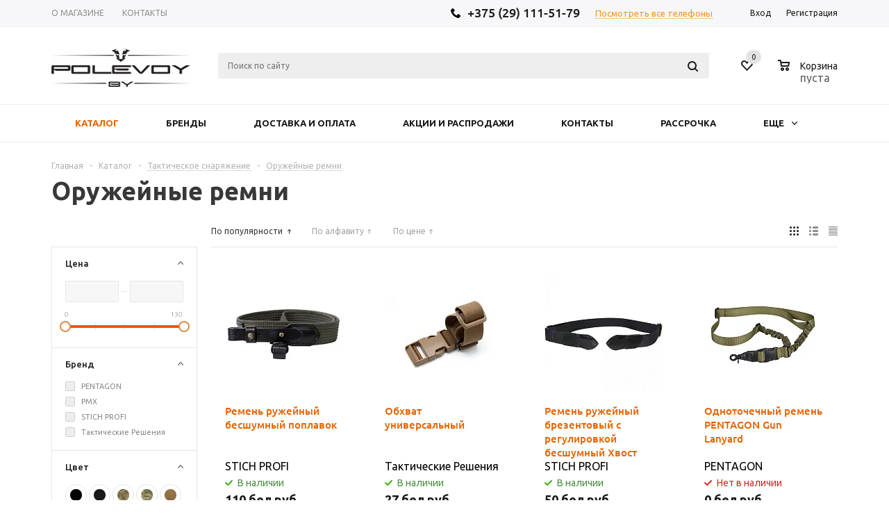

--- FILE ---
content_type: text/css
request_url: https://polevoy.by/bitrix/cache/css/s1/our_shop/default_f03bfd57f70b9618338cc09af388e7f2/default_f03bfd57f70b9618338cc09af388e7f2_v1.css?1768845774660
body_size: 534
content:


/* Start:/bitrix/templates/our_shop/components/bitrix/catalog.section/catalog_block/style.css?1708625467432*/
.image_wrapper_block {
    position: relative;
}
.hints {
    position: absolute;
    left: 0;
    top: 0;
    bottom: 0;
    z-index: 1;
    display: flex;
    align-items: flex-start;
    justify-content: flex-start;
    flex-direction: column;
    height: 100%;
    gap: 5px;
    font-size: 12px;
}
.hints span {
    line-height: 100%;
    background-color: #e66200;
    padding: 3px 5px;
    color: #fff;
}
/* End */
/* /bitrix/templates/our_shop/components/bitrix/catalog.section/catalog_block/style.css?1708625467432 */


--- FILE ---
content_type: text/css
request_url: https://polevoy.by/bitrix/cache/css/s1/our_shop/template_215f2822564bd1fa6f647e60eb57e28b/template_215f2822564bd1fa6f647e60eb57e28b_v1.css?1768845774416391
body_size: 101382
content:


/* Start:/bitrix/templates/our_shop/css/jquery.fancybox.css?16843290854353*/
/*! fancyBox v2.1.0 fancyapps.com | fancyapps.com/fancybox/#license */
.fancybox-wrap,
.fancybox-skin,
.fancybox-outer,
.fancybox-inner,
.fancybox-image,
.fancybox-wrap iframe,
.fancybox-wrap object,
.fancybox-nav,
.fancybox-nav span,
.fancybox-tmp
{
	padding: 0;
	margin: 0;
	border: 0;
	outline: none;
	vertical-align: top;
}

.fancybox-wrap {
	position: absolute;
	top: 0;
	left: 0;
	z-index: 8020;
}

.fancybox-skin {
	position: relative;
	background: #f9f9f9;
	color: #444;
	text-shadow: none;
	-webkit-border-radius: 4px;
	   -moz-border-radius: 4px;
	        border-radius: 4px;
}

.fancybox-opened {
	z-index: 8030;
}

.fancybox-opened .fancybox-skin {
	-webkit-box-shadow: 0 10px 25px rgba(0, 0, 0, 0.5);
	   -moz-box-shadow: 0 10px 25px rgba(0, 0, 0, 0.5);
	        box-shadow: 0 10px 25px rgba(0, 0, 0, 0.5);
}

.fancybox-outer, .fancybox-inner {
	position: relative;
}

.fancybox-inner {
	overflow: hidden;
}

.fancybox-type-iframe .fancybox-inner {
	-webkit-overflow-scrolling: touch;
}

.fancybox-error {
	color: #444;
	font: 14px/20px "Helvetica Neue",Helvetica,Arial,sans-serif;
	margin: 0;
	padding: 15px;
	white-space: nowrap;
}

.fancybox-image, .fancybox-iframe {
	display: block;
	width: 100%;
	height: 100%;
}

.fancybox-image {
	max-width: 100%;
	max-height: 100%;
}

#fancybox-loading, .fancybox-close, .fancybox-prev span, .fancybox-next span {
	background-image: url('/bitrix/templates/our_shop/css/../images/fancybox_sprite.png');
}

#fancybox-loading {
	position: fixed;
	top: 50%;
	left: 50%;
	margin-top: -22px;
	margin-left: -22px;
	background-position: 0 -108px;
	opacity: 0.8;
	cursor: pointer;
	z-index: 8060;
}

#fancybox-loading div {
	width: 44px;
	height: 44px;
	background: url('/bitrix/templates/our_shop/css/../images/fancybox_loading.gif') center center no-repeat;
}

.fancybox-close {
	position: absolute;
	top: -18px;
	right: -18px;
	width: 36px;
	height: 36px;
	cursor: pointer;
	z-index: 8040;
}

.fancybox-nav {
	position: absolute;
	top: 0;
	width: 40%;
	height: 100%;
	cursor: pointer;
	text-decoration: none;
	/*background: transparent url('/bitrix/templates/our_shop/css/../images/blank.gif');*/ /* helps IE */
	-webkit-tap-highlight-color: rgba(0,0,0,0);
	z-index: 8040;
}

.fancybox-prev {
	left: 0;
}

.fancybox-next {
	right: 0;
}

.fancybox-nav span {
	position: absolute;
	top: 50%;
	width: 36px;
	height: 34px;
	margin-top: -18px;
	cursor: pointer;
	z-index: 8040;
	visibility: hidden;
}

.fancybox-prev span {
	left: 10px;
	background-position: 0 -36px;
}

.fancybox-next span {
	right: 10px;
	background-position: 0 -72px;
}

.fancybox-nav:hover span {
	visibility: visible;
}

.fancybox-tmp {
	position: absolute;
	top: -9999px;
	left: -9999px;
	visibility: hidden;
}

/* Overlay helper

.fancybox-lock {
	overflow: hidden;
}
 */
.fancybox-overlay {
	position: absolute;
	top: 0;
	left: 0;
	overflow: hidden;
	display: none;
	z-index: 8010;
	background: url('/bitrix/templates/our_shop/css/../images/fancybox_overlay.png');
}

.fancybox-overlay-fixed {
	position: fixed;
	bottom: 0;
	right: 0;
}

.fancybox-lock .fancybox-overlay {
	overflow: auto;
	overflow-y: scroll;
}

/* Title helper */

.fancybox-title {
	visibility: hidden;
	font: normal 13px/20px "Helvetica Neue",Helvetica,Arial,sans-serif;
	position: relative;
	text-shadow: none;
	z-index: 8050;
}

.fancybox-opened .fancybox-title {
	visibility: visible;
}

.fancybox-title-float-wrap {
	position: absolute;
	bottom: 0;
	right: 50%;
	margin-bottom: -35px;
	z-index: 8050;
	text-align: center;
}

.fancybox-title-float-wrap .child {
	display: inline-block;
	margin-right: -100%;
	padding: 2px 20px;
	background: transparent; /* Fallback for web browsers that doesn't support RGBa */
	background: rgba(0, 0, 0, 0.8);
	-webkit-border-radius: 15px;
	   -moz-border-radius: 15px;
	        border-radius: 15px;
	text-shadow: 0 1px 2px #222;
	color: #FFF;
	font-weight: bold;
	line-height: 24px;
	white-space: nowrap;
}

.fancybox-title-outside-wrap {
	position: relative;
	margin-top: 10px;
	color: #fff;
}

.fancybox-title-inside-wrap {
	padding-top: 10px;
}

.fancybox-title-over-wrap {
	position: absolute;
	bottom: 0;
	left: 0;
	color: #fff;
	padding: 10px;
	background: #000;
	background: rgba(0, 0, 0, .8);
}
/* End */


/* Start:/bitrix/templates/our_shop/css/styles.css?1684329085121621*/
* { font-family: Ubuntu, Arial, Helvetica, sans-serif; }
.tabs > li:before, .tabs_content > li:before, .flex-viewport li:before, .flex-direction-nav  li:before, .slider_navigation li:before,
#footer .bottom_submenu li:before, .extended_pagination  li:before, .main-nav li:before, .bottom_main_menu li:before, .item_slider ul.slides li:before,
.module-gallery-list li:before, ul.left_menu li:before, ul.brands_list li:before, ul.stores_list li:before, .section_item_inner ul li:before, ul.tabs-content li:before, 
.internal_sections_list  li:before, li.catalog_item:before, .compare_list ul li:before, .catalog_detail .set_wrapp li:before, .catalog_detail .bx_item_set_hor_container_big li:before, 
.bx_modal_body  .bx_kit_one_section li:before, .bx_modal_body  .bx_kit_two_section li:before, .bx_kit_one_section li:before, .bx_kit_two_section li:before, .menu li:before, ul.flex-control-nav li:before,
.flex-control-nav ol li:before { content: none !important; padding-right: 0; }
div[class^="bx-"] li:before, ul[class^="bx-"] li:before { content: none;  padding-right: inherit; }
div[class^="bx-"] input[type='button'], div[class^="bx-"] input[type='submit'], div[class^="bx-"] button { ext-transform: inherit; font-family: inherit; border: inherit; }

.catalog_detail .tabs_content h4 { margin: 10px 0 15px; }
#bx-composite-banner{text-align:center;margin:10px 0 0;}
.m16{margin:0;padding:0 0 18px 0;color:green;}
#content { position: relative; zoom: 1; }
#content.main { margin-bottom: 0; }
.pseudo, .catalog_detail .extended_info.open_stores .availability-row .value{ text-decoration: none; border-bottom: 1px dotted; cursor: pointer; }
.specials_slider_wrapp ul.tabs li { text-transform: uppercase; }
.specials_slider_wrapp ul.tabs li span  {  border-bottom: 1px dotted; }

.clearboth { clear: both; }
.clearleft { clear: left; }
.clearright { clear: right; }
.wrapper.has_menu  .top-h-row  .search{ display: none; }

.top-h-row  .search input[id^=title-search-input]{ height: 26px; font-size: 12px; padding: 0 8px; border-radius: 2px; -moz-border-radius: 2px; -webkit-border-radius: 2px; box-sizing: border-box; -moz-box-sizing: border-box; -o-box-sizing: border-box; -webkit-box-sizing: border-box; border-width: 1px; border-style: solid; width: 100%; line-height: 25px; }
.top-h-row  .search #search-submit-button{ cursor: pointer; height: 24px; width: 29px; font-size: 0; border: 0; border-radius: 0 2px 2px 0; -moz-border-radius: 0 2px 2px 0; -webkit-border-radius: 0 2px 2px 0; position: absolute; 	top: 0; right: 0; margin-top: 1px; display: block; }
.middle-h-row  .search input[id^=title-search-input], #header ul.menu.full > li.search_row input[id^=title-search-input] { height: 33px; font-size: 12px; padding: 0 10px; border-radius: 3px; -moz-border-radius: 3px; -webkit-border-radius: 3px; box-sizing: border-box; -moz-box-sizing: border-box; -o-box-sizing: border-box; -webkit-box-sizing: border-box; width: 100%; line-height: 32px; }
.middle-h-row .search #search-submit-button, #header ul.menu.full > li.search_row #search-submit-button { cursor: pointer; height: 31px; width: 35px; font-size: 0; border: 0; border-radius: 0 2px 2px 0; -moz-border-radius: 0 2px 2px 0; -webkit-border-radius: 0 2px 2px 0; position: absolute; top: 1px; right: 1px; display: block; }
#header ul.menu.full > li.search_row #search-submit-button { top: 3px; right: 3px; height: 33px; width: 35px; }
#header ul.menu.full > li.search_row { padding: 3px; box-sizing: border-box; -moz-box-sizing: border-box; -webkit-box-sizing: border-box; border-radius: 0 0 3px 3px; -moz-border-radius: 0 0 3px 3px; -webkit-border-radius: 0 0 3px 3px; position: relative; display: none; }
.wrapper.has_menu .main-nav { display: none; }
.main-nav .menu > li > a{ border-bottom: 1px solid transparent; }
.top-h-row  .search #search-submit-button i, .middle-h-row  .search #search-submit-button i, #header ul.menu.full > li.search_row #search-submit-button i{ display: inline-block; background: url(/bitrix/templates/our_shop/css/../images/magnifier.png); background-repeat: no-repeat; }
.top-h-row  .search #search-submit-button i, #header ul.menu.full > li.search_row #search-submit-button i{ height: 26px; width: 29px; background-position: top center; }
@-moz-document url-prefix(){
	.top-h-row  .search #search-submit-button i, #header ul.menu.full > li.search_row #search-submit-button i { width: 26px; }
	.middle-h-row  .search #search-submit-button i { 	margin: -2px 0 0 -3px; 	}
}
.middle-h-row  .search #search-submit-button i { height: 32px; width: 35px;  background-position: 4px 4px; }
table.title-search-result td.title-search-all a .icon i, .card_popup_frame.popup  a.more_row .icon i, .basket_fly td.total_wrapp a.more_row .icon i { background: url(/bitrix/templates/our_shop/css/../images/arrows.png) no-repeat; }
table.title-search-result td.title-search-all a .icon  { margin-left: 9px; border-radius: 100%; -moz-border-radius: 100%; -webkit-border-radius: 100%; position: relative; bottom: -4px; zoom: 1; }
table.title-search-result td.title-search-all a .icon i, .card_popup_frame.popup  a.more_row .icon i, .basket_fly td.total_wrapp a.more_row .icon i{ background-position: 2px -241px; }
.top-h-row   .phone { float: right; width: 25%; text-align: right; 	margin-top: 1px; }
.top-h-row   .phone span.phone_text, .top-h-row   .phone span.phone_text a, #footer .phone span.phone_text, #footer .phone span.phone_text a { font-size: 19px; white-space: nowrap; }
.top-h-row   .phone span.phone_text a, #footer .phone span.phone_text a { cursor: default; text-decoration: none; }
.top-h-row   .phone, #footer .phone { white-space: nowrap; }
.top-h-row   .phone .icon, .top-h-row   .phone .icon i, #footer  .phone .icon, #footer  .phone .icon i { display: inline-block; height: 24px; width: 24px; border-radius: 2px; -moz-border-radius: 2px; -webkit-border-radius: 2px; }
.top-h-row   .phone .icon, #footer .phone .icon { position: relative; zoom: 1; bottom: -5px; margin-right: 2px; }
.top-h-row   .phone .icon i, #footer .phone .icon i { background: url("/bitrix/templates/our_shop/css/../images/phone.png"); background-repeat: no-repeat; }
#footer .phone .icon i { background-position: 0px -24px; }
.price .title-search-price .price:not(.discount) { display: inline-block; margin-right: 2px; float: none; }
div.title-search-result { display:none; overflow:hidden; z-index:205; min-width: 270px; background: #fff; box-shadow: 0px 0px 1px 1px #E5E5E5; }
table.title-search-result { border-collapse: collapse; border:none; width:100%; }
table.title-search-result td { background-color: #fff; padding-top:8px; padding-bottom:8px; text-align:left; border-top: 1px solid transparent; border-bottom: 1px solid transparent; box-sizing: border-box; -moz-box-sizing: border-box; -webkit-box-sizing: border-box; -o-box-sizing: border-box; }
table.title-search-result td.title-search-item { padding-left:8px; padding-right:15px; vertical-align: middle; }
table.title-search-result td.main a { vertical-align:top; text-decoration: none; }
table.title-search-result td.main a, table.title-search-result td.main .title-search-preview  { max-width: 230px; overflow: hidden; text-overflow: ellipsis; display: block; }
table.title-search-result td.main{ padding-left: 4px; width: 242px; overflow: hidden; text-overflow: ellipsis; }
table.title-search-result td.picture { width: 48px; padding-left: 14px; }
table.title-search-result td.price { vertical-align: top; padding-right: 10px; padding-left: 10px; width: 105px; text-align: right; white-space: nowrap; }
table.title-search-result img.item_preview { border-radius: 5px; -moz-border-radius: 5px; -webkit-border-radius: 5px; margin: 2px 5px; }

table.title-search-result td.main b { font-weight:normal; }
table.title-search-result td{ border-bottom: 1px solid #e7e7e7; border-top: 1px solid transparent; }
table.title-search-result tr.title-search-selected td{ background-color:#F7F7F7; border-top: 1px solid #e5e5e5; border-bottom: 1px solid #e5e5e5; }
table.title-search-result td.title-search-more { font-size:11px; font-weight:normal; padding-right:15px; padding-left:24px; padding-top:0px; }
table.title-search-result td.title-search-more a{ padding-left:12px; padding-right:15px; text-decoration:none; }
table.title-search-result td.title-search-all { padding: 11px 13px 13px; border-bottom-width: 0px; }
table.title-search-result td.title-search-all a{ text-decoration: none; }
table.title-search-result td.title-search-all a span.text{ display: inline-block; height: 14px; }
table.title-search-result td.title-search-all a .icon, table.title-search-result td.title-search-all a .icon i, .card_popup_frame.popup  a.more_row  .icon, .card_popup_frame.popup  a.more_row  .icon i,
.basket_fly td.total_wrapp a.more_row .icon, .basket_fly td.total_wrapp a.more_row .icon i { display: inline-block; height: 15px; width: 15px; }
table.title-search-result td.title-search-separator, table.title-search-result th.title-search-separator { padding:0; height: 10px; font-size:0; }
#header .middle-h-row, #header .catalog_menu{ margin: 0 auto; position: relative; zoom: 1; }
#header .middle-h-row{ z-index: 202; }
#header .middle-h-row .logo_wrapp .logo{ min-height:51px; line-height:51px; overflow: hidden; display: table-cell; }

#header .basket_fly{-webkit-transform: translateZ(0);}
#header .basket_fly td { box-sizing: content-box; -moz-box-sizing: content-box; -o-box-sizing: content-box; -webkit-box-sizing: content-box; }
ul.menu, ul.mini-menu { text-align: justify; list-style-type: none; font-size: 0px; line-height: 0; zoom: 1; }
.bx-ie ul.menu, .bx-ie ul.mini-menu { font-size: 1px; }
ul.menu li, ul.mini-menu li { display: inline-block; vertical-align: top; padding: 0; line-height: 20px;  }
.main-nav  ul.menu > li > a, ul.mini-menu li a{ font-size: 14px; text-transform: uppercase; padding: 0 10px; text-decoration: none; white-space:nowrap; color:#000000; }
ul.menu li.stretch{ display: inline-block;    width: 100%; *display: inline; zoom: 1 }
ul.menu li:hover .child{ display: block; }
ul.menu li:hover b.space, .breadcrumbs .drop:hover b.space{ display: inline-block; }
ul.mini-menu, ul.menu li .child, ul.mini-menu li .child{ display: none; }
.module-drop-cart { position: absolute; right: 0px !important; top: 87px; width: 431px; max-width: 100%; z-index: 999; display: none; }
.wrapper .basket_normal { display: none; }
.wrapper.basket_normal .basket_normal { display: block; }
.header-cart-block .cart  { width: 230px;  text-align: left; position: relative; zoom: 1; }
.header-cart-block .delay_small, .header-cart-block .cart_small { display: none; }
.header-cart-block .cart a  { text-decoration: none; }
.header-cart-block .cart a span { font-size: 14px; }
.header-cart-block .cart.empty_cart a span.pseudo { border-bottom: 1px solid; }
.header-cart-block .cart span.icon { float: left; }
.header-cart-block .cart .summ, .header-cart-block .cart .delay_link { white-space: nowrap; }
.header-cart-block .cart > span.icon, .header-cart-block .cart > span.icon i { display: inline-block; height: 42px; width: 42px; border-radius: 3px; -moz-border-radius: 3px; -webkit-border-radius: 3px; }
.header-cart-block .cart > span.icon.small, .header-cart-block .cart > span.icon.small i { width: 26px; height: 26px; }
.header-cart-block .cart > span.icon.small { display: none; position: relative; zoom: 1; z-index: 1; }
.header-cart-block .cart .cart-call.small, body .header-cart-block .cart .cart-call.small span { font-size: 11px; line-height: 15px; text-transform: uppercase; border: none; }
body .header-cart-block .cart .cart-call.small span { text-decoration: underline; }
.header-cart-block .cart .small { display: none; }
.header-cart-block .cart > span.icon.small i { background-position: -7px -173px; }
.header-cart-block .cart span.icon i, .header-cart-block .cart span.icon i { background-image: url(/bitrix/templates/our_shop/css/../images/basket_icons.png); background-repeat: no-repeat; }
.header-cart-block .cart.empty_cart span.icon i { background-position: 0px 0px; }
.header-cart-block .cart.empty_cart span.icon.small i { background-position: 0px 0px; background-position: -7px -134px; filter: progid:DXImageTransform.Microsoft.Alpha(opacity=60); -moz-opacity: 0.6;-khtml-opacity: 0.6; opacity: 0.6; }
.header-cart-block .cart .cart_wrapp { padding-left: 55px; padding-top: 4px; position: absolute; top: -3px; }
#header .middle-h-row .center_block.no_basket { padding-right: 0; }
#header .middle-h-row .basket_wrapp .header-cart-block { margin-top: 7px; float: right; }
.wrapper.basket_normal.has_menu #header .middle-h-row .basket_wrapp .header-cart-block{min-width:145px;}
#content_new, #preload_wrapp { position: absolute; z-index: -1000; top: -9999; left: -999; }
/*
ul.menu .child, .breadcrumbs .dropdown_wrapp { z-index: 500; position: absolute; text-transform: none; font-size: 11px; font-family: Ubuntu, Arial, Helvetica, sans-serif; 	padding-top: 20px; }
ul.menu .child { margin-top: 0px;padding-top: 30px; }
ul.menu .child a { font-family: Ubuntu, Arial, Helvetica, sans-serif; text-transform: none; }
ul.menu .child li.menu_title  { display: block; }
ul.menu .child li.menu_title a, ul.menu .child .depth3 a.title { font-weight: bold; font-size: 12px; text-decoration: none !important; padding: 0; }
ul.menu .child li.menu_item a, ul.menu .child .depth3 a { font-size: 11px; text-decoration: underline; padding: 0; margin-right: 5px; }
ul.menu .child .child_wrapp > a, .breadcrumbs .dropdown > a, ul.menu .child .child_wrapp .depth3 > a { display: block; text-decoration: underline; line-height: 22px; text-transform: none; }*/
.main-nav ul.menu .child a { font-size: 12px; }
ul.menu li .child ul { width: 29%; margin-right: 5%; display: inline-block; margin-bottom: 20px; list-style: none; display: inline-block; zoom: 1; vertical-align: top; text-align: left; }
ul.menu li .child ul.last { margin-right: 0; }
ul.menu li .child.cat_menu { left: 0; right: 0; width: 100%; white-space:normal;}
ul.menu li .child .child_wrapp { padding: 20px; text-align: left;  box-sizing: border-box; -moz-box-sizing: border-box; -o-box-sizing: border-box; -webkit-box-sizing: border-box; border-radius: 2px; -moz-border-radius: 2px; -webkit-border-radius: 2px; }
ul.menu li.more .child .child_wrapp { padding-bottom: 10px; }
ul.menu li.more .child .child_wrapp .depth3 { padding-right: 30px; float: left; }
ul.menu li .child.cat_menu .child_wrapp { left: 0; right: 0; width: 100%; }
ul.menu li .child.cat_menu hr { width: 100%; height: 1px; margin: 0 0 15px; }
ul.menu li b.space, .breadcrumbs .drop b.space { height: 20px; text-align: center; bottom: -14px; vertical-align: bottom; display: none; width: 0; height: 0; border-left: 7px solid transparent; border-right: 7px solid transparent; 	left: 42%; bottom: -21px; position: absolute; }
.top-h-row ul.menu .space { position: static; }
#header .catalog_menu  li .space { top: 18px; }
#header .catalog_menu li.more .space { margin: 0 0 0 -50px; left: inherit; position: absolute; top: 50px; }
#header .catalog_menu .child { text-align: center; padding-top: 24px; }
#header .catalog_menu  li.more { display: none; width: 81px; }
#header .catalog_menu  li.more a { padding-right: 8px !important; }
#header .catalog_menu  li.more.visible { display: inline-block; width: 100%; }
.breadcrumbs .drop b.space { left: 10px; bottom: -6px; }
ul.menu li.catalog b.space { left: 34%; }
ul.menu > li > a { position: relative; }
.flexslider  { margin: 0;  padding: 0; }
.flexslider .slides > li  { -webkit-backface-visibility: hidden; overflow: hidden; display: none; }
.front_slider > li { display: none; overflow:hidden; }
.flexslider .slides > li .text, .flexslider .slides > li .img { width: 50%; }
.flexslider .slides > li.image .img { width: 100%; }
.flexslider .slides > li .img img { margin: 0 auto; max-height: 100%; /*max-width: 100%;*/ }
.flexslider .slides img { display: block; border-radius: 3px; -moz-border-radius: 3px; -webkit-border-radius: 3px; }
.top_slider_wrapp{ margin: 26px auto 0; }
.top_slider_wrapp .flexslider .slides > li , .top_slider_wrapp .flexslider .slides > li, 
.top_slider_wrapp .flexslider .slides > li td, .top_slider_wrapp .flexslider .slides > li  td,
.top_slider_wrapp .flexslider, .top_slider_wrapp .flexslider{ height: 300px; }
.wrapper.banner_narrow:not(.has_menu) .top_slider_wrapp .flexslider .slides > li, .wrapper.banner_narrow.average .top_slider_wrapp .flexslider .slides > li { border-radius: 3px; -moz-border-radius: 3px; -webkit-border-radius: 3px; }
.wrapper.banner_narrow.has_menu .top_slider_wrapp .flexslider .slides > li{ border-radius: 0  0 3px 3px; -moz-border-radius: 0  0 3px 3px; -webkit-border-radius: 0  0 3px 3px; }
.wrapper.banner_narrow .top_slider_wrapp .flexslider .slides > li, .wrapper.banner_narrow .top_slider_wrapp .flexslider .slides > li td, 
.wrapper.banner_narrow .top_slider_wrapp .flexslider{ height: 300px; }
.wrapper.banner_narrow .top_slider_wrapp{ width: 100%; }
.wrapper.banner_average .top_slider_wrapp{ max-width: 1400px; }
.wrapper.banner_narrow .top_slider_wrapp{ max-width: 1132px; }
.wrapper.m_color_none .top_slider_wrapp{ margin-top: -7px; }
.wrapper.head_type_1.banner_narrow .top_slider_wrapp{ margin-top: 15px; }
.wrapper.has_menu.banner_narrow .top_slider_wrapp{ margin-top: -17px; }
.top_slider_wrapp .flexslider .slides > li{ background-position: center; background-repeat: none; }
.slides:after  { content: "\0020";  display: block;  clear: both;  visibility: hidden;  line-height: 0;  height: 0; }
html[xmlns] .slides  { display: block; list-style: none; }
* html .slides  { height: 1%; }
.no-js .slides > li:first-child  { display: block; }
.flexslider  .slides { margin: 0; padding: 0; }
.flexslider  {  margin: 0 0 9px;  position: relative;  zoom: 1;  text-align: center; }
.flex-viewport  {  max-height: 2000px;  -webkit-transition: all 1s ease;  -moz-transition: all 1s ease; -o-transition: all 1s ease;  transition: all 1s ease;  }
.module-cart, .module-cart tr { -webkit-transition: all 1s ease;  -moz-transition: all 1s ease; -o-transition: all 1s ease;  transition: all 1s ease;  }
.loading .flex-viewport {  max-height: 300px;  }
.flexslider .slides  {  zoom: 1;  }
.carousel li  {  margin-right: 5px;  }
.include_module_error { text-align: center; margin: 0 auto; }
.include_module_error p { margin-top: 0; line-height: 18px; font-size: 14px; color: #555; }
.flexslider .flex-control-nav, .front_slider_wrapp .flex-control-nav { zoom: 1; top: -35px; position: relative; display: inline-block; z-index: 10; }
.flexslider .flex-control-nav li, .front_slider_wrapp .flex-control-nav  li,  .flex-control-nav  li { padding: 6px 6px 6px 2px; font-size: 0; margin: 0; text-indent: 0; display: inline-block; zoom: 1; position: relative; }
.front_slider_wrapp .flex-control-nav li { padding-top: 0; }
.flex-control-paging li img { border-radius: 3px; -moz-border-radius: 3px; -webkit-border-radius: 3px; }

.flex-control-paging li a:hover, .flex-control-paging li a.flex-active { background-position: -2px -20px; }
.flex-direction-nav { margin: 0; padding: 0;   -webkit-user-select: none;  -moz-user-select: none;  -ms-user-select: none;  -o-user-select: none;  user-select: none; }
.flex-direction-nav *{ outline: none; }
.flexslider li *{ text-decoration: none; }
.flexslider .banner_title span{  font-size: 32px; line-height: 44px; }
.flexslider .banner_text{ font-size: 14px; line-height: 18px; margin-top: 20px; }
.flexslider .left{ text-align: left; }
.flexslider .right{ text-align: left; }
.flexslider .center{ text-align: left; }
.flexslider .center .banner_title{ margin: 45px auto 0; }
.flexslider .center .banner_title{ margin: 20px auto 0; }
.flexslider .banner_title, .flexslider .banner_text, .flexslider .banner_buttons {margin-left: 55px; margin-right: 55px; overflow: hidden; text-align: left; }
.flexslider .left .banner_title, .flexslider .left  .banner_text, .flexslider .left  .banner_buttons { margin-left: 30px; }
.flexslider .banner_buttons a { margin-right: 10px; margin-bottom: 4px; }
.flexslider .banner_buttons { margin-top: 20px; }
.flexslider  li.box .underline { text-decoration: none; }
.index_bottom { margin-bottom: 20px; }
.small_banners_block .advt_banner { margin-top: 10px; }
.small_banners_block .advt_banner:first-child { margin-top: 0; }
.index_bottom .small_banners_block { margin-bottom: 0; }
.index_bottom .banners_column { width: 180px; float: left; }
.index_bottom .info_column { padding-left: 180px; margin-top: 10px; }
.index_bottom .info_column.no_banner { padding-left: 0; }
.info_column h3  { font-size: 18px;}
.index_bottom .info_column .about_column, .index_bottom .info_column .news_column { width: 50%; padding-left: 40px; box-sizing: border-box; -moz-box-sizing: border-box; -o-box-sizing: border-box; -webkit-box-sizing: border-box; 	float: left; }
.index_bottom .info_column .news_column .shadow{	display: none;}
a i.arrow{ margin: 0px 10px 0px 0px; position: relative; zoom: 1; bottom: -3px;}
a i.arrow, a i.arrow b{display: inline-block; height: 15px; width: 15px; border-radius: 15px; -moz-border-radius: 15px; -webkit-border-radius: 15px; background: #ddd; }
a i.arrow b{	background: url(/bitrix/templates/our_shop/css/../images/arrows.png) 0 0 no-repeat;}
a:hover i.arrow b{	background-position: -36px 0px;}
a:hover i.arrow.down b{	background-position: -36px -35px;}
.index_bottom .info_column .news_slider{	margin-top: 18px;}
.index_bottom .about_column a[name='about_show_more']{	margin-top: 10px;	display: inline-block;}
.index_bottom .info_column .news_column .news_block > ul{	list-style: none;	margin-top: 18px;}

.news_slider_wrapp .flex-control-nav.flex-control-paging { display: none; margin-top: 5px; }
.jobs_wrapp .item .icon, .jobs_wrapp .item .icon i, .differences_table .left_arrow, .differences_table .right_arrow { display: inline-block; height: 30px; width: 30px; vertical-align:top; *display:inline; zoom:1; }
.jobs_wrapp .item td.icon{display:table-cell;}

.flex-direction-nav li { font-size: 0; }
.flex-direction-nav li:first-child { margin-right: 6px; }
.differences_table .left_arrow, .differences_table .right_arrow { font-size: 0px; background-image: url(/bitrix/templates/our_shop/css/../images/arrows_big.png); background-repeat: no-repeat; }

.news_slider_wrapp .flex-viewport { width: 100%; z-index: 10; }
img.shadow { width: 100%; max-width: 100%; margin: 10px 0; }
.search-page img.shadow { margin-bottom: 20px; }

#footer .footer_inner .line { padding: 10px 0 10px; }
#footer .footer_inner .line .wrapper_inner { position: relative; }
.footer_inner .line .wrapper_inner  div { display: inline-block; width: 79%; }
.footer_inner .line .wrapper_inner  div div { width: auto; }
#footer  ul.bottom_main_menu, #footer  ul.bottom_submenu { width: 79%; display: inline-block; vertical-align:top; }
#footer  ul.bottom_main_menu { margin-top: 4px; }
#footer .bottom_submenu li.selected a { font-weight: bold; }
.bottom_main_menu li, .bottom_submenu > li { display: inline-block; width: 24%; list-style: none; }
.bottom_main_menu li a { text-shadow: 0 1px 0 rgba(255,255,255,.4); -moz-text-shadow: 0 1px 0 rgba(255,255,255,.4); -o-text-shadow: 0 1px 0 rgba(255,255,255,.4); -webkit-text-shadow: 0 1px 0 rgba(255,255,255,.4); }
.bottom_submenu  li { list-style: none; }
#footer  .bottom_left_icons{ display:inline-block; width:20%; }
#footer .phone { display: inline-block; white-space: nowrap; vertical-align: top; }
#footer .phone .phone_wrapper { display: inline-block; vertical-align:top; }
#footer .phone .icon {     position: inherit; vertical-align: top; }
#footer .phone .phone_text {    display: inline-block; vertical-align: top; margin-top: 5px; }
.bottom_main_menu li a { text-transform: uppercase; text-decoration: none; }
.social a { margin-left: 3px; text-decoration: none; border: 0 !important; }
.social a:first-child { margin-left: 0; }
#footer .bottom_submenu  li { line-height: 19px; }
#footer .bottom_submenu  li a { text-decoration: none; }
ul.tabs li.cur span { border-bottom: 0; }
ul.tabs, ul.tabs li { display: inline-block; }
.specials_slider_wrapp ul.tabs li:first-child { margin-left: 0; }
ul.tabs, ul.tabs_content, ul.slider_navigation { list-style: none; }
.specials_slider_wrapp ul.tabs { padding-right: 80px; }
.specials_slider_wrapp ul.slider_navigation { position: absolute; top: 0; right: 3px; }
ul.tabs_content > li { min-width: 100%; }
ul.tabs_content > li, .specials_slider_navigation, .tabs_slider_navigation { display: none; }
ul.tabs_content li.tab { width: 100%; box-sizing: border-box; -moz-box-sizing: border-box; -o-box-sizing: border-box; -webkit-box-sizing: border-box; overflow: hidden; }

ul.tabs_content > li.cur, ul.tabs_content > li.current, .specials_slider_navigation.cur, .tabs_slider_navigation.cur { display:inline-block; /*opacity: 1; visibility: visible;*/ }
ul.tabs li { font-size: 13px; margin: 5px 10px 0 0 ; padding: 0 12px; height: 28px; line-height: 28px; text-align: center; cursor: pointer; border-radius: 3px; -moz-border-radius: 3px; -webkit-border-radius: 3px; }
ul.tabs li.cur, ul.tabs-head li.current { cursor: default; }

ul.tabs li span { font-size: 13px; box-sizing: border-box; -moz-box-sizing: border-box; -o-box-sizing: border-box; -webkit-box-sizing: border-box; padding-top: 9px; line-height: 13px; display: inline-block; }
ul.tabs li span span { border: 0; padding: 0; }

.specials_slider > li:last-child { margin-right: 0; }
.specials_slider > li { width: 179.9px !important; overflow: hidden; margin-right: 15px; -webkit-transition: border-color ease-out 0.2s; -moz-transition: border-color ease-out 0.2s; -o-transition: border-color ease-out 0.2s; transition: border-color ease-out 0.2s; padding: 1px; display: block; float: left; vertical-align: top; padding-bottom: 5px; }
.right_block .specials_slider.product_slider > li { margin-right: 15px; width: 174px !important; }
.specials_slider.product_slider > li { margin-right: 14px; }
ul.specials_slider { width: 100000% !important; white-space: nowrap; }
ul.specials_slider li, ul.specials_slider li * { white-space: normal; }
.specials_slider li:hover { padding: 0; padding-bottom: 4px; }
.catalog_item .item-title a, .view-item .item-title a span { text-decoration: none; line-height: 17px; }
ul.tabs li span, .front_slider_wrapp .extended_pagination span, a, a span { -webkit-transition: color ease-out 0.07s; -moz-transition: color ease-out 0.07s; -o-transition: color ease-out 0.07s; transition: color ease-out 0.07s; }
.catalog_item .item-title a, .view-item .item-title a span, .articles-list .item .item-title a, .jobs_wrapp .item  .name a, .front_slider .item-title a span, .item-title a span, .item-title a { -webkit-transition: color ease-out 0.02s; -moz-transition: color ease-out 0.02s; -o-transition: color ease-out 0.02s; transition: color ease-out 0.02s; }
.button22, .button22 span, .popup .soc-avt .row a, #header .catalog_menu ul.menu > li > a, #header ul.menu.adaptive > li  > a, #header ul.menu.full.opened > li  > a { -webkit-transition: none; -moz-transition: none; -o-transition: none; transition: none; }
.view-item .item-title a  { text-decoration: none; }
.catalog_item .item-title a, .catalog_item .item-title a span, .view-item .item-title a span { font-size: 15px; }
.catalog_item .price, .view-list .price{ font-size: 17px; margin-top: 8px; float: left; white-space:nowrap; }
.catalog_item .price.discount, .view-list .price.discount{ margin-top: 0; float: none; }
.differences_table .catalog_item .price.discount{ margin-top: 5px; }
.differences_table .catalog_item .price{ float: none; }
.differences_table td{ width: 25%; vertical-align: top; }
.differences_table .left_arrow, .differences_table .right_arrow{ position: absolute; top: 130px; width: 30px; height: 30px; cursor: pointer; z-index: 1; }
.differences_table .left_arrow{	left: 20%;	background-position: 0px -157px;}
.differences_table .left_arrow:hover{	background-position: 0px -189px;}
.differences_table .right_arrow{	right: 20px;	background-position: -29px -157px;}
.differences_table .right_arrow:hover{	background-position: -29px -189px;}
.catalog_item .price.discount strike, .view-list .price.discount strike{	font-size: 14px;	line-height: 14px;}
.catalog_item .image, .catalog_item .image a{ display: block; vertical-align: middle; height: 165px; line-height: 165px; vertical-align: middle; text-align: center; position: relative; 	zoom: 1; }
.catalog_item .image a{ padding: 3px; }
.differences_table{ margin-top: 20px; } 
.differences_table .prop_name{ font-weight: bold; padding-right: 30px; }
.differences_table .catalog_item{ max-width: 190px; margin-bottom: 30px; }
.catalog_item .image img{ position: absolute; margin: auto; top: 0; bottom: 0; left: 0; right: 0; border: 0; border-radius: 5px; -moz-border-radius: 5px; -webkit-border-radius: 5px; }
.specials_slider_wrapp ul.tabs_content, .tab_slider_wrapp ul.tabs_content { margin-top: 10px; position: relative; zoom: 1; }
.catalog_detail .specials_slider_wrapp ul.tabs_content { margin-top: 5px; min-height: 300px; }
.catalog_detail p { font-size: 16px; }
.specials_slider_wrapp ul.tabs_content > li, .tab_slider_wrapp ul.tabs_content > li { position: absolute; z-index: 10; }
.specials_slider > li { background: #fff; }
.specials_slider_wrapp ul.tabs_content > li.cur, .tab_slider_wrapp ul.tabs_content > li.cur { z-index: 1; }/*200*/
.specials_slider_wrapp ul.tabs_content > li .flex-viewport { padding-bottom: 5px; }

.item_info .cost .price_name, .catalog_block .catalog_item .item_info .cost .price_name, .view-list .catalog_item .item_info .cost .price_name { clear:both; margin-top: 8px; }
.item_info .cost .price_name + .price, .catalog_block  .cost .price_name + .price, .view-list .catalog_item .item_info .cost .price_name + .price{margin-top:0;margin-bottom:0px;float:none;}
.specials_slider .catalog_item .item_info .cost .price.discount, .catalog_block  .cost .price.discount, .view-list .catalog_item .item_info .cost .price.discount{margin-top: 8px;display: inline-block;vertical-align: top;}
.specials_slider .catalog_item .item_info .cost .price_name + .price + .price.discount, .catalog_block  .cost .price_name + .price  + .price.discount, .view-list .catalog_item .item_info .cost .price_name + .price + .price.discount{margin-top:0;}
.catalog_detail .item_main_info .price_block {overflow: hidden;}
.specials_slider .catalog_item .item_info .buttons_block{ display: none; }
.specials_slider .catalog_item .item_info .buttons_block, .catalog_block .catalog_item .item_info .buttons_block{ clear: both; margin-top: 7px; white-space: nowrap; text-align: right; }
.specials_slider.product_slider .catalog_item .item_info .buttons_block{ display: block; }
.specials_slider .catalog_item .item_info .basket_button, .catalog_block .catalog_item .item_info .basket_button{ float: left; margin-bottom: 4px; }

.soc-avt .row a span.name { box-sizing: border-box; -moz-box-sizing: border-box; -o-box-sizing: border-box; -webkit-box-sizing: border-box; text-decoration: none; cursor: pointer; text-transform: uppercase; }
.button30 span, .basket_button.button30 span, .compare_button span, .soc-avt .row a span.name{ display: inline-block; font-size: 11px; line-height: 32px; }

.compare_button span{ background: url(/bitrix/templates/our_shop/css/../images/like_icons.png) no-repeat; }
.sort_to_compare .compare_button:first-child{ margin-right: 5px; }
.compare_wrapp{ font-size: 11px; }
.prompt .star_big{ position: relative; bottom: -14px; }
.compare_wrapp.centered{ text-align: center; }
.compare_wrapp a.compare_link{ border-bottom: 1px dotted; }
.compare_button:hover span{ background-position: -32px -64px; }
.basket_button, .compare_button{ display: inline-block; height: 25px; line-height: 25px; text-transform: uppercase; clear: both; padding: 0 6px 0 0; box-sizing: border-box; -moz-box-sizing: border-box; -o-box-sizing: border-box; -webkit-box-sizing: border-box; text-decoration: none; cursor: pointer; }
.basket_button, .compare_button, .button30{ border-radius: 2px; -moz-border-radius: 2px; -webkit-border-radius: 2px; }
a.wish_item, a.compare_item, a.wish_item i, a.compare_item i { display: inline-block; height: 26px; width: 26px; cursor: pointer; border-radius: 26px; -moz-border-radius: 26px; -webkit-border-radius: 26px; }
a.wish_item i, a.compare_item i { background: url(/bitrix/templates/our_shop/css/../images/like_icons.png) no-repeat; }
.front_slider .item-title a, .front_slider .item-title a span { font-size: 22px; line-height: 32px; text-decoration: none; }
.front_slider .price_name { margin-top: 20px; }
.front_slider .price { font-size: 32px; line-height: 34px; margin-top: 20px; }
.front_slider .price + .price_name { margin-top: 0; }
.front_slider .price_name + .price { margin-top: 0; }
.front_slider_wrapp { text-align: center; position: relative; zoom: 1; height: auto; margin-top: 20px; }
.front_slider_wrapp .flex-viewport { width: 75%; float: left; text-align: left; } 
.front_slider_wrapp .extended_pagination  { float: right; width: 25%; list-style: none; text-align: left;  box-sizing: border-box; -moz-box-sizing: border-box; -webkit-box-sizing: border-box; -o-box-sizing: border-box; padding-left: 30px;  right: 0; bottom: 0; top: 0; overflow-y: auto; max-height: 280px; }
.front_slider_wrapp .extended_pagination li.hider { margin: 0; padding: 0; width: 10px; position: absolute; top: 0; bottom: 0; z-index: 10; cursor: default; left: -10px; background: url(/bitrix/templates/our_shop/css/../images/hider_right.png) 0px 0px repeat-y; }
.front_slider_wrapp .flex-control-nav { width: 100%; top: 0; }
.front_slider_wrapp  a.read_more, .btn_big { display: inline-block; height: 37px; line-height: 37px; box-sizing: border-box; -moz-box-sizing: border-box; -o-box-sizing: border-box; -webkit-box-sizing: border-box; 	-webkit-transition: none; -moz-transition: none; -o-transition: none; transition: none; padding: 0 15px; font-size: 16px; margin-top: 15px; border-radius: 5px; -webkit-border-radius: 5px; -moz-border-radius: 5px; cursor: pointer;
	text-decoration: none; }
.btn_big { margin: 0; }
.front_slider .price.discount { font-size: 12px; font-family: Ubuntu, Arial, Helvetica, sans-serif; line-height: 18px; margin-top: 0; }
.front_slider .info, .front_slider .image { box-sizing: border-box; -moz-box-sizing: border-box; -o-box-sizing: border-box; -webkit-box-sizing: border-box; }
.front_slider .info { width: 50%; padding-left: 12px; }
.front_slider .image { width: 50%; text-align: center; padding-left: 10px; }
.front_slider .image { }
.front_slider .info { max-width: 100%; max-height: 100%; }
.front_slider .image img { max-width: 240px; max-height: 100%; }
.front_slider_wrapp .extended_pagination > li:eq(1) { margin-top: 0; }
.front_slider_wrapp .extended_pagination > li{ margin-top: 10px; display: block; padding: 10px; border-radius: 0 2px 2px 0; -moz-border-radius: 0 2px 2px 0; -webkit-border-radius: 0 2px 2px 0; position: relative; zoom: 1; }
.front_slider_wrapp .extended_pagination > li.active span, .front_slider_wrapp .extended_pagination > li.active:hover span{ border-bottom: 0; }
.front_slider_wrapp .extended_pagination  span{ line-height: 18px; }
.front_slider_wrapp .extended_pagination > li.active{ cursor: default; }
.front_slider_wrapp .extended_pagination > li{ cursor: pointer; display: block; }
.front_slider_wrapp .extended_pagination > li i.triangle{ left: -15px; bottom: 0; position: absolute; top: 0px; display: inline-block; font-size: 0; width: 0px; height: 0; border-top-color: transparent; border-bottom-color: transparent; border-top-color: transparent; border-top-style: solid; border-bottom-style: solid; border-right-width: 15px; border-right-style: solid; border-right-color: transparent; }
.front_slider .preview_text{ line-height: 16px; margin-top: 10px; }
.breadcrumbs .drop a span {border-bottom: 1px dotted #b4b4b4;-webkit-transition: none; -moz-transition: none; -o-transition: none; transition: none;}
.breadcrumbs .separator.cat_last{ background-position: -9999px -9999px; }
.breadcrumbs .drop:hover a .separator{ background-position: -1px -15px; }
.breadcrumbs .drop:hover  a span{ border-bottom: none;}
.breadcrumbs .drop{ position: relative; display: inline-block; zoom: 1; }
.breadcrumbs .dropdown_wrapp{box-sizing: border-box; display: none; padding-top: 8px !important; top: 18px;}
.breadcrumbs .dropdown{ box-sizing: border-box; -moz-box-sizing: border-box; -o-box-sizing: border-box; -webkit-box-sizing: border-box; padding: 12px; border-radius: 2px; -moz-border-radius: 2px; -webkit-border-radius: 2px; 	text-align: left; }
.breadcrumbs .dropdown > a{display: block; line-height: 14px; margin-top: 7px; text-decoration: none; text-transform: none;white-space:nowrap;}
.breadcrumbs .dropdown > a:first-child{margin-top: 0;}
.breadcrumbs .drop:hover .dropdown_wrapp { display: block; }
.left_side { padding-right: 200px; width: 100%; box-sizing: border-box; -moz-box-sizing: border-box; -o-box-sizing: border-box; -webkit-box-sizing: border-box; }
.right_side { width: 200px; float: right; box-sizing: border-box; -moz-box-sizing: border-box; -o-box-sizing: border-box; -webkit-box-sizing: border-box; padding-left: 20px; }
.catalog_detail .item_main_info .buttons_block { border-radius: 2px; -moz-border-radius: 2px; -webkit-border-radius: 2px; width: 100%; }
.catalog_detail .item_main_info { margin: 20px 0 30px; padding: 0px; border: 1px solid #e5e5e5; position: relative; }
.catalog_detail .item_main_info .item_slider { width: 47%; box-sizing: border-box; -moz-box-sizing: border-box; -o-box-sizing: border-box; -webkit-box-sizing: border-box; padding: 29px 0 29px 0;  float: left; position: relative; z-index: 1;text-align:center; }
.catalog_detail .item_main_info .right_info { padding-left: 47%; position: relative; }
.catalog_detail .item_main_info .right_info .info_item { position: relative; }
.catalog_detail .item_main_info .item_slider:after, .catalog_detail .item_main_info .right_info .info_item:before, #order_form_div .info_block  .l_block:after, #order_form_div .info_block .r_block:before { position: absolute; top: 0px; background: #F2F2F2; width: 1px; height: 100%; content: ""; }
.catalog_detail .item_main_info .item_slider:after, #order_form_div .info_block  .l_block:after { right: 0px; }
.catalog_detail .item_main_info .right_info .info_item:before, #order_form_div .info_block .r_block:before { left: -1px; }
.catalog_detail .right_info .price_block_wrapp, .catalog_detail .right_info .info_block { padding-left: 7px; }
.catalog_detail .info_block  b.block_title { display: block; }
.catalog_detail .info_block > div { display: inline-block; vertical-align: top; width: 130px; float: left; margin-bottom: 15px; min-height: 38px; }
.catalog_detail .info_block .brand.right { float: right; }
.catalog_detail .item_main_info .price { font-size: 24px; line-height: 26px; float: left; width: auto; white-space: nowrap; box-sizing: border-box; -moz-box-sizing: border-box; -o-box-sizing: border-box; -webkit-box-sizing: border-box; padding-right: 10px; }
.catalog_detail .item_main_info .price small { font-size: 16px; }

.catalog_detail .item_main_info .buttons_block, .catalog_detail .extended_info { padding: 10px; }
.counter_block{white-space:nowrap;}

.module-cart .count-cell .measure { display: block; white-space: nowrap; font-size: 11px; line-height: 14px; }
.module-cart .counter_block  { white-space: nowrap; }
.module-cart .count-cell .some-class { display: none; }

.basket_button.one_click span { padding-left: 0; background: none; }
.basket_button.one_click { padding-left: 6px; }
.basket_button.button30.one_click { padding-left: 10px; }
.catalog_detail .item_main_info .buttons_block { margin-top: 20px; box-sizing: border-box; -moz-box-sizing: border-box; -webkit-box-sizing: border-box; -o-box-sizing: border-box; min-height: 54px; }
.catalog_detail .basket_button.one_click { margin-left: 8px; }
.catalog_detail .item_main_info .buttons_block .counter_block { white-space: nowrap; }
.module-cart .buttons_block .counter_block { display: inline-block; }
.catalog_detail .buy_buttons_wrapp { text-align: right; padding: 12px 15px 0 0; box-sizing: border-box; -moz-box-sizing: border-box; -o-box-sizing: border-box; -webkit-box-sizing: border-box; }
.catalog_detail .buttons_block.adaptive .buy_buttons_wrapp a { width: 125px; text-align: center; }
.catalog_detail .buttons_block.adaptive .counter_block, .catalog_detail .buttons_block.adaptive .buy_buttons_wrapp { width: 50%; }
.catalog_detail .buttons_block.adaptive .counter_block { text-align: center; }
.catalog_detail .buy_buttons_wrapp a { margin-bottom: 10px; }
.catalog_detail .buy_buttons_wrapp.subscribe { float: left; min-width: 115px; padding: 12px 0 0 15px; }
.catalog_detail .buttons_block .description { font-size: 11px; line-height: 14px; padding: 5px 5px 0; }
.catalog_detail hr { height: 0; width: 100%; margin: 15px 0 25px; }
.catalog_detail .info_block + hr { margin-top: 0; } 
.catalog_detail hr.separator { margin: 10px 0;  }
.availability-row .indicators{display:inline-block;vertical-align:top;zoom:1;*display:inline;}
.availability-row .indicators span, .quantity-indicators span { background: url(/bitrix/templates/our_shop/css/../images/quantity_icons.png) -13px -89px; no-repeat; display: inline-block; vertical-align: top; width: 21px; height: 21px; margin: 0 -2px 0 0; 	position: relative; zoom: 1; z-index: 8; margin-left: -12px; }
.availability-row .indicators.no_products span { margin-left: 0; }
.availability-row .indicators span.last, .quantity-indicators span.last { background-position: -13px -130px; z-index: 7; }
.availability-row .indicators span.null, .quantity-indicators span.null { background-position: -13px -170px; margin-left: 0; }
.availability-row .indicators span.first, .quantity-indicators span.first { z-index: 9; margin-left: 0; }
.availability-row .indicators span.r, .quantity-indicators span.r, .availability-row .indicators span.last.r, .quantity-indicators span.last.r { background-position: -13px -49px; }
.availability-row .indicators span.r.first, .quantity-indicators span.r.first{	background-position: -13px -9px;}
.availability-row .indicators.no_products span{	background-position: -13px -170px;}
.catalog_detail .availability-row .value, .catalog_detail .quantity-wrapp .value{ display: inline-block; font-size: 11px; line-height: 13px; margin-left: 5px; vertical-align: middle; color:#000000; }
.catalog_detail .availability-row .value a, .catalog_detail .availability-row .value span{	font-size: 11px;}
.catalog_detail .item_main_info a.wish_item, .catalog_detail .item_main_info a.compare_item,
.module-cart a.wish_item, .display_list a.wish_item, .display_list a.compare_item { background: none; width: auto; text-decoration: none; display: inline-block; max-width: 102px; }
.module-cart a.wish_item.to_basket { max-width: 130px; }
.catalog_detail a.wish_item .value, .catalog_detail a.compare_item  .value, .module-cart a.wish_item .value { font-size: 11px; vertical-align: top; line-height: 24px; margin-left: 5px; } 
.compare_item  .value.added, .wish_item .value.added { display: none; }

.module-cart a.wish_item.to_basket .icon, .module-cart a.wish_item.to_basket .icon i { height: 26px; width: 26px; border-radius: 28px; -moz-border-radius: 28px; -webkit-border-radius: 28px; }
.module-cart a.wish_item.to_basket .icon { position: relative; zoom: 1; top: -1px; }
.catalog_detail .item_main_info a.wish_item:hover, .catalog_detail .item_main_info a.compare_item:hover { background-position: 0; }

.catalog_detail .availability-row { padding-left: 7px; margin-right: 10px; margin-bottom: 8px; }
.catalog_detail .item_main_info .like_icons > div {margin-right:10px;}
.catalog_detail .extended_info { margin: 10px 0; }
.catalog_detail .adaptive_extended_info_wrapp { display: none; }
.catalog_detail .adaptive_extended_info .brand { float: right; }
.catalog_detail .element_detail_text { font-size: 12px; line-height: 15px; padding: 23px 30px; }
.catalog_detail .element_detail_text .sh { margin: 0px 20px 0px 0px; padding: 0px 4% 0px 0px; vertical-align: middle; }
.catalog_detail .element_detail_text .price_txt { width: 71%; vertical-align: middle; color: #b3b3b3; font-size: 11px;}
.item_slider .slides { padding: 0px; margin: 0px 0px 10px; width: 100%; height: 340px; line-height: 337px; position: relative; zoom: 1; }
.item_slider .slides .offers_img img { vertical-align: middle; border: 0; max-width: 100%; }
.item_slider:not(.flex) .slides li  { padding: 0; margin: 0; display: none; width: 100%; height: 340px; overflow: hidden; position: absolute; line-height: 340px; z-index: 50; }
.item_slider:not(.flex) .slides li.current { display: block; }
.item_slider .thumbs li a { display: inline-block; height: 100%; width: 100%; }
.catalog_detail .item_slider #thumbs { height: 60px; white-space: nowrap; width: 275px; overflow: hidden;  }
.catalog_detail .item_slider .thumbs { margin: 0px auto; max-width: 270px; position: relative; z-index: 1; }
.item_slider .thumbs li  { vertical-align: bottom; list-style: none; width: 60px !important; height: 60px; display: block; zoom: 1; background: none; position: relative; text-align: center; line-height: 60px; margin: 0px 10px 0px 0px; border: 2px solid #fff; -webkit-transition: border-color ease-out 0.2s; -moz-transition: border-color ease-out 0.2s; -o-transition: border-color ease-out 0.2s; transition: border-color ease-out 0.2s; box-sizing: border-box; -moz-box-sizing: border-box; -o-box-sizing: border-box; -webkit-box-sizing: border-box; cursor: pointer; float: left; display: none; }
.item_slider .thumbs li.current { border-color: #ddd; }
.item_slider .thumbs li:hover { border-color: #9a9a9a; }

.item_slider .slides li.current { z-index: 0; }
.item_slider .slides li img, .item_slider .thumbs li img { position: absolute; margin: auto; top: 0; bottom: 0; left: 0; right: 0; border: 0; max-width: 100%; }
.item_slider.flex { display: none; }
.item_slider.flex  .slides li, .item_slider.flex  .slides li img { position: static; text-align: center; }
.item_slider .flex-control-nav { text-align: center; margin-bottom: 10px; }
.b-share * { font-size: 10px; }
/*.catalog_detail .tabs { width: 100%; }*/
.catalog_detail .tabs.main_tabs > li { border-radius: 2px; -moz-border-radius: 2px; -webkit-border-radius: 2px; margin-top: 9px; border-bottom: 1px solid transparent; } 
.catalog_detail .tabs.main_tabs { padding-bottom: 9px; }
.catalog_detail .tabs > li:first-child { margin-left: 0; }

.detail_text ul li::before, .preview_text ul li::before, .preview-text ul li::before {padding: 0 10px 0 0;}
.catalog_detail .detail_text { margin-bottom: 15px;color: #555; }
.catalog_detail .tabs_section ul.tabs_content > li { width: 100%; padding: 34px 0 20px; }
.catalog_detail ul.tabs_content  li.video iframe { border: 1px solid #000; border-radius: 4px; -moz-border-radius: 4px; -webkit-border-radius: 4px; }
#reviews_content { display: none; padding: 40px 0 0; }
#reviews_content img.shadow { position: absolute; margin-top: 1px; }
.file_type { clear: both; margin-top: 15px; }
.file_type a { display: block; font-size: 13px; }
.file_type.tiff i.icon { background-position: 0 -275px; }
.file_type.jpg i.icon { background-position: 0px -220px; }
.file_type.pdf i.icon { background-position: 0px -0px; }
.file_type.word i.icon { background-position: 0px -55px; }
.file_type.excel i.icon { background-position: 0px -165px; }
.file_type i.icon { width: 46px; height: 33px; display: inline-block; background: url(/bitrix/templates/our_shop/css/../images/file_types.png) 0px -110px no-repeat; float: left; }
.file_type .description { padding: 0 0 0 46px; font-size: 12px; position: relative; top: -3px; }
.catalog_detail a.compare_item:hover .icon i { background-position: -32px -65px; } 
.catalog_detail a.wish_item:hover .icon i { background-position: -3px -63px; }

.tabs_content .stores_block_wrap{ margin-top: -7px;}
.stores_block_wrap .stores_block .stores_text_wrapp { position: relative; display: inline-block; background: #fff; padding: 0px 10px 0px 19px; }
.stores_block_wrap .stores_block .stores_text_wrapp > span { padding: 0px 0px 0px 10px; }
.stores_block .quantity-wrapp { 	float: right; padding-left: 10px; background: #fff; margin-top: 7px; }
.stores_block_wrap .stores_block { clear: both; line-height: 20px; position: relative; padding: 12px 0px 13px 0px; }
.stores_block_wrap .stores_block:before { content: ""; width: 100%; display: block; height: 1px; border-bottom: 1px dotted #c3c3c3; top: 50%; position: absolute; }
.stores_block_wrap .stores_block:hover, .stores_block_wrap .stores_block:hover .stores_text_wrapp, .stores_block_wrap .stores_block:hover .item-stock { background: #f7f7f7; }
.stores_block_wrap .stores_block:hover { transition: none; }
.stores_block_wrap .stores_block .item-stock { float: right; background: #fff; margin-top: 2px; position: relative; padding: 0px 19px 0px 20px; min-width: 115px; }
.phone span.phone_text > div{	display: inline-block;}
.tabs_content li.video > div, .tabs_content li.video > div *, .tabs_contentli.video iframe {	max-width: 100%;}
.tabs_content li.video {text-align: center;}
.tabs_content li.video .description{	text-align: left;}
.tabs_content li.video .description .shadow{	margin: 25px 0 0;}
.catalog_detail ul.tabs_content > li .video_wrapp > div{	margin: 0 auto;}
.catalog_detail .services_block{	margin: 31px 0px 10px;}  
.services_block .item{ display: inline-block; width: 49%; box-sizing: border-box; -moz-box-sizing: border-box; -o-box-sizing: border-box; -webkit-box-sizing: border-box; margin: -5px 0px 12px; vertical-align: top; }
.services_block .item a span.link { font-size: 13px; }
.services_block .item a { text-decoration: none; }
.services_block a i.arrow b { background: url(/bitrix/templates/our_shop/css/../images/arrows.png) 2px -241px no-repeat; }
.services_block .shadow, .files_block .shadow { margin-top: 18px; }
.catalog_detail .stores_block_wrap .stores_block .value { margin-right: 10px; }
.catalog_detail .stores_block_wrap .stores_block .value:first-letter{ text-transform:lowercase; }

.articles-list .item .left-data, .catalog_section_list .section_item  .image  { width: 62px; }
.articles-list .item .left-data  img, .catalog_section_list .section_item  .image  img { max-width: 120px; max-height: 120px; }
.catalog_section_list .section_item  .image  img { max-width: 62px; max-height: 62px; }
.catalog_section_list .section_item .image { padding: 0 20px 0 0; vertical-align: top; }
.catalog_section_list .section_item td.section_info { vertical-align: top; }
.articles-list .item .right-data, .catalog_section_list .section_item  .image + ul { margin-left: 140px; }
.right-item-data, .right-data, .catalog_section_list .section_item  ul { overflow: hidden; }

.articles-list { margin-top: 28px; }
table.colored { border-collapse: collapse; }
table.colored td.name_th, table.colored td.name { text-align: left; }
.catalog_detail .offers_table thead td { border-top: none; }
table.colored thead td { font-size: 12px; padding: 8px 5px 7px;  border-top: 0; }
table.colored td {text-align: left;}
table.colored td, .differences_table table td { font-size: 13px; padding: 5px; transition: none 0s ease 0s; box-sizing: border-box; -moz-box-sizing: border-box; -webkit-box-sizing: border-box; -o-box-sizing: border-box; }
.differences_table table td { padding: 5px 10px; }
table.colored td.price { font-size: 14px; }
table.colored td.one_click_buy, table.colored td.buy { box-sizing: border-box; -moz-box-sizing: border-box; -o-box-sizing: border-box; -webkit-box-sizing: border-box; }
table.colored td.one_click_buy { width: 145px;text-align: center; }
table.colored td.buy { width: 125px; text-align:center; }
table.colored td.buy .more_text { display: none; }
table.colored td.count { width: 150px; }
table.colored td.property, table.colored td.count { text-align: center; }
.catalog_detail table.colored .like_icons {text-align: center;width: 90px;white-space: nowrap;}
.catalog_detail table.colored .like_icons span { opacity: 1;visibility: visible;}
.catalog_detail table.colored .like_icons .compare_item_button, .catalog_detail table.colored .like_icons .wish_item_button { display: inline-block;vertical-align: middle; margin: 0 5px 0 0;}
.catalog_detail table.colored .like_icons .compare_item_button span, .catalog_detail table.colored .like_icons .wish_item_button span {margin-bottom:5px;margin-top:5px;}
.catalog_detail .adaptive.text > div.like_icons .compare_item_button span, .catalog_detail .adaptive.text > div.like_icons .wish_item_button span{margin:0;}
.catalog_detail table.colored .like_icons > div:last-of-type{margin-right:0;}
.catalog_detail .adaptive.text > div.like_icons {width: 75px;}
table.colored td.price { text-align: center; white-space: nowrap; }
table.colored .counter_block_wr { text-align: right; }
div.reviews-collapse { margin-bottom: 20px; }
table.offers_table td { padding: 20px 10px;}
.offers_table .counter_block { font-size: 0px; padding: 0px; }
.specials_slider_wrapp, .tab_slider_wrapp { position: relative; zoom: 1; /*z-index: 0;*/ }

.bx_item_set_hor_item .item_info .item-title, 
.bx_modal_body .item_wrapp .item-title, .bx_modal_body .bx_kit_item  .item-title { overflow:hidden; text-overflow: ellipsis; text-overflow: -o-ellipsis-lastline; display: -webkit-box; -webkit-line-clamp: 2; -webkit-box-orient: vertical; white-space: normal; }
.bx_item_set_hor_item .item_info .item-title, .bx_modal_body .item_wrapp .item-title, .bx_modal_body .bx_kit_item  .item-title { text-align: left; }
.bx_item_set_hor_item .item_info .item-title span, .bx_modal_body .item_wrapp .item-title span, .bx_modal_body .bx_kit_item  .item-title span { line-height: 16px; }
.front_slider li .image img, .specials_slider li .image img, .advt_banner img, .viewed_products_column .view-item img,
.item_slider ul.slides li img, .item_slider .thumbs li img, .articles-list .item .left-data img, .brands_list li img,
.module-cart .thumb-cell img, .catalog_item .image img, .module_products_list td.foto-cell img, .display_list .list_item .image img,
.catalog_detail .set_wrapp .item .image img, .bx_item_set_hor .bx_item_set_hor_item  .bx_item_set_img_container img, .bx_modal_body .bx_kit_item .bx_kit_img_container img,
.catalog_section_list .section_item_inner .image img, .basket_popup_wrapp .cart_shell .catalog_item .thumb-cell img,
.bx_filter_vertical [class^=specials_] input[type="checkbox"] + label .icon, .include_module_error img:hover{ -webkit-transition: all ease-out .2s; -moz-transition: all ease-out .2s; -o-transition: all ease-out .2s; transition: all ease-out .2s; }
.flexslider .slides img{ -webkit-transition: all ease .5s; -moz-transition: all ease .5s; -o-transition: all ease .5s; transition: all ease .5s; }
.front_slider .image:hover  img, .specials_slider li:hover .image img, .advt_banner:hover img, 
.viewed_products_column .view-item:hover img, .item_slider .thumbs li:hover img, .articles-list .item:hover .left-data img,
.module-cart tr:hover img, .catalog_item:hover .image img, .module_products_list tr:hover td.foto-cell img, .display_list .list_item:hover  .image img,
.catalog_detail .set_wrapp .item:hover .image img, .bx_item_set_hor .bx_item_set_hor_item .item_wrapp:hover  .bx_item_set_img_container img, .bx_modal_body .bx_kit_item:hover .bx_kit_img_container img, .catalog_section_list .section_item_inner:hover .image img, .basket_popup_wrapp .cart_shell .catalog_item:hover .thumb-cell img, .news_slider_wrapp .item:hover img, .news_block .news_items .item .image:hover img { -webkit-filter: saturate(1.7); }
.brands_list li:hover img{ -webkit-filter: saturate(1.5); }
.bx_filter_vertical [class^=specials_] input[type="checkbox"] + label:hover .icon{ -webkit-filter: saturate(2); }
.include_module_error img:hover, .flexslider .slides li:hover img{ -webkit-filter: saturate(1.2); }
.small_banners_block{ width: 180px; margin-bottom :20px; }
.small_banners_block img{ max-width: 100%; }

.detail_picture_block .picture_description{ font-size: 11px; margin-top: 10px; padding-top: 5px; text-align: center;	 }
.news_detail_wrapp .back{ margin-top: 30px; }
.news_detail_wrapp .detail_picture_block { float: right; border: 1px solid #E5E5E5; margin: 0px 0px 20px 30px; width: 278px; height: 161px; line-height: 161px; text-align: center; overflow: hidden; }
.news_detail_wrapp .detail_text { margin-top: 10px; }
.news_detail_wrapp .detail_picture_block img { vertical-align: middle; }
.detail_text.wimg blockquote { /*margin: 15px 0 15px 310px;*/ }

.module-gallery-list { font-size: 0; line-height: 0; margin: 30px 0 0; }
.right_block .module-gallery-list { margin-top: 30px; }
.module-gallery-list li { padding: 0; width: 25%; height: 143px; position: relative; display: inline-block; margin: 0 0 1px 1px; overflow: hidden; vertical-align: top; }
.module-gallery-list li .fancy_hover { border: 2px solid transparent; }
.news_detail_wrapp .price_block{ padding: 15px 15px 12px; margin-top: 30px; display: inline-block; }
.news_detail_wrapp .price_block .price{ font-size: 17px; }
.rss_feed_icon{ position: absolute; right: 0; top: -30px; padding: 1px 6px; border-radius: 2px; -moz-border-radius: 2px; -webkit-border-radius: 2px; }
.rss_feed_icon img{ max-width: 100%; }
.news_date_time_detail{ font-size: 12px; margin: 0px 0px 18px; display: block; }
.articles-list .date_small { font-size: 12px; margin: -8px 0px 10px 0px; padding: 4px 0px 0px; }
.module-pagination { margin: 0; text-align: center; font-size: 0; border-top: 1px solid #e5e5e5; padding: 20px 0px; position: relative; }
.module-pagination .nums a, .module-pagination .nums span { display: inline-block; width: 33px; height: 29px; text-align: center; line-height: 29px; margin: 0px 5px 5px 0px; text-decoration: none; font-size: 13px; font-weight: 600; border-radius: 2px; -webkit-border-radius: 2px; -moz-border-radius: 2px; }
.module-pagination .nums a:not(.cur):hover { background: #e3e3e3; }
.module-pagination .flex-direction-nav { position: absolute; width: 100%; }
.module-pagination .flex-direction-nav > li { position: absolute; }
.module-pagination .flex-direction-nav .flex-nav-next{ right: 0px }
.module-pagination .flex-direction-nav .disabled { display: none; }
.module-pagination .flex-direction-nav .flex-nav-prev { left: 0px }
.module-pagination .point_sep { cursor: default; display: inline-block; width: 27px; height: 29px; font-size: 0; background: url(/bitrix/templates/our_shop/css/../images/pagination_sep.png) center no-repeat !important; border: 0 !important; vertical-align: bottom; }
.news_detail_wrapp .similar_products_wrapp{ margin-top: 30px; clear: both; }
.news_detail_wrapp .specials_slider_wrapp{ position: relative; zoom: 1; margin-top: 10px; }
.news_detail_wrapp .similar_products_wrapp img.shadow{ margin: 0 0 20px; }
.news_detail_wrapp .specials_slider_wrapp .slider_navigation { position: absolute; top: -40px; right: 0; }
.left_menu > li { display: block; font-size: 12px; margin-top:1px; transition: background-color 0.07s ease-out 0s; -webkit-transition: background-color ease-out 0.07s; -moz-transition: background-color ease-out 0.07s; -o-transition: background-color ease-out 0.07s; background:#f7f7f7; }
.left_menu > li:first-child { margin-top: 0; }
.left_menu li a { line-height: 16px; padding: 11px 19px 12px; text-decoration: none; }
.left_menu li:not(.exit) a { color: #383838; display:block; }
.left_menu li.exit a { display:block; text-align: left; position: relative; }
.left_menu li.exit a:before { display:inline-block; width: 5px; height: 8px; background: url('/bitrix/templates/our_shop/css/../images/arrows.png') -3px -292px no-repeat; content: ""; margin: 0px 8px 0px 0px; }
.left_menu li:not(.exit):hover a, .left_menu li:not(.exit).current a , .left_menu li:not(.exit).current a:hover { color: #fff; }
.left_menu > li.exit { background: rgba(0, 0, 0, 0) none repeat scroll 0 0; border: medium none !important; margin-top: 3px; }

.left_menu > li.exit.current a {background: transparent;border: 0;} 
#content  .left_block{width: 200px;float: left;position: relative;zoom: 1;z-index: 10;}
#content  .right_block{padding-left: 230px;overflow:visible;position:relative;}

#content  .right_block.catalog .catalog_list, #content  .right_block.catalog .catalog_table{ left: 0; right: -20px; position: relative; zoom: 1; }
#content .right_block.catalog .catalog_block{margin-top: 20px;}
#content .right_block.catalog .catalog_section_list{ margin-left: 11px; }
.brands_list li { display: inline-block; zoom: 1; vertical-align: top; padding: 0; width: 24%; box-sizing: border-box; -moz-box-sizing: border-box; -o-box-sizing: border-box; -webkit-box-sizing: border-box; padding: 0 10px 10px 0; text-align: center; height: 122px; line-height: 122px; border: 1px solid transparent; }
.brands_list li:hover { border-color: #e5e5e5; }
.brands_list li  img{max-width: 100%; vertical-align: middle;}
.brands_list{margin-top: 20px;}
.specials_tabs_section.specials_slider_wrapp .tabs_content > li.tab  ul.flex-direction-nav{display: none;}

.module-cart{margin-top: 25px;}
.module-cart table{ width: 100%; box-sizing: border-box; -moz-box-sizing: border-box; -o-box-sizing: border-box; -webkit-box-sizing: border-box; }
.module-cart .extra_properties { display: none; }
.module-cart .colored td { text-align: center; position: relative; /*min-height: 100px;*/ }
.module-cart .colored td.delay-cell{ white-space: nowrap; }
.module-cart td.name-cell, .module-cart td.name-th{ text-align: left; }
.module-cart td.name-th{ padding-left: 10px; }
.module-cart .cost-cell, .module-cart .cost-cell *, .module-cart .summ-cell, .module-cart .summ-cell *, .module-cart .row_values .price{ font-size: 14px; }
.module-cart .summ-cell, .module-cart .weight-cell, .module-cart .count-cell, .module-cart .cell { white-space: nowrap; }
.module-cart .cost-cell .discount, .module-cart .cost-cell .discount *,  .cart_shell .cost-cell .price.discount * { font-size: 12px; }
.module-cart table td { vertical-align: middle; padding: 10px; }
.module-cart table td.thumb-cell{ positon: relative; overflow: hidden; }
#order_form_content .module-cart table td.thumb-cell { padding-left: 20px; }
.module-cart table td.remove-cell { box-sizing: border-box; -moz-box-sizing: border-box; -o-box-sizing: border-box; -webkit-box-sizing: border-box; width: 55px; }
.module-cart table td.thumb-cell { positon: relative; }
.module-cart table td.thumb-cell a { display: inline-block; height: 100px; width: 100px; box-sizing: border-box; -moz-box-sizing: border-box; -o-box-sizing: border-box; -webkit-box-sizing: border-box; }
.module-cart table td.thumb-cell img{	max-width: 100%;	max-height: 100%;}
.module-cart table td.thumb-cell a img {	border: 0;	border-radius: 5px;	-moz-border-radius: 5px;	-webkit-border-radius: 5px;	max-width: 100%;	max-height: 100%;	vertical-align: middle;}
.module-cart .name-cell a, .module-cart .name-cell{	text-decoration: none;	font-size: 14px;	font-weight: 500;}

.module-cart .result-row .buttons-row div { max-width: 180px; }
.module-cart .result-row .buttons-row .description { float: none; font-size: 11px; margin-top: 10px; }
.module-cart .colored  tfoot td { text-align: left; padding-top: 20px; padding-bottom: 20px; }
.module-cart .colored  tfoot tr td:first-child { padding-left: 30px; }

.module-cart .colored tfoot td.row_values, .module-cart .colored tfoot td.row_values *{	white-space: nowrap;}
.module-cart .colored tfoot td.row_values{	padding-right: 20px;}
.module-cart .colored tfoot td.extended-cell{	display: none;}
.module-cart .colored  tfoot td.row_values.val{	text-align: right;}
.module-cart .colored  tfoot td{	vertical-align: top;}
.module-cart .colored tfoot tr[data-id="total_buttons"] td{	position: relative;	zoom: 1;	overflow: hidden;}

.module-cart .coupon_wrapp input[type="text"]{	margin-bottom: 5px;	margin-right: 5px;}
.module-cart.fixed tbody{	overflow:hidden;}
.module-cart .order_item_quantity_small{	display: none;}
.basket_fly .module-cart table.colored tbody td{	border-bottom: 0;}
.basket_fly .module-cart table.colored tbody tr:first-child td{	border-top: 0;}
.right_side.sections_list .banners_column{	margin-bottom: 20px;}
.right_side.sections_list .viewed_products_column{	margin-bottom: 0;}
.articles-list.sections .item{	clear: left;	min-height: 120px;}
.bx_filter_vertical .bx_filter_container_title{	padding: 7px 10px;	cursor: pointer;	position: relative; zoom: 1; }
.bx_filter_vertical .bx_filter_container {	position: relative;}
.bx_filter_vertical .bx_filter_container_title i.arr{	display: inline-block;	height: 15px;	width: 15px;	float: right;	position: absolute;	right: 8px;	top: 9px;}
.bx_filter_vertical .bx_filter_param_area{	padding: 0 10px;}
.bx_filter_vertical .bx_filter_container_title:hover i.arr{	background-position: 3px -21px;}
.bx_filter_vertical .bx_filter_container.active i.arr{	background-position: -18px -5px;}
.bx_filter_vertical .bx_filter_container.active:hover i.arr{	background-position: 0 -5px;}
.bx_filter_vertical .bx_filter_block.active{	display: block;}

.bx_filter_vertical .bx_filter_block { padding: 0px; font-size: 0px; position: relative; zoom: 1; }
.adaptive_filter { float: left; position: relative; zoom: 1; z-index: 100; padding-right: 3px; display: none; }

.filter_opener  { display: inline-block; padding: 8px 8px 1px; margin: -8px 25px 0px 0px; border-radius: 2px; }
.filter_opener  span, .filter_opener  i { display: inline-block; vertical-align: top; }
.filter_opener  span { white-space: nowrap; font-size: 12px; color: #8e8c8c; line-height: 14px; }
.filter_opener:not(.opened):hover { background: #e5e5e5; }
.filter_opener:not(.opened):hover span { color: #383838; }
.filter_opener  i { background: url(/bitrix/templates/our_shop/css/../images/sort_icons.png) -19px -62px no-repeat; width: 15px; height: 13px; margin: 0px 7px 0px 0px; }
.filter_opener.opened i { background-position: -39px -62px; }
.filter_opener.opened span { color: #fff; }
.filter_opener:not(.opened):hover i { background-position: -1px -62px; }
.filter_opener.active i { background-position: 2px -288px; }
.filter_opener.opened.active i, .filter_opener.active:hover i { background-position: -102px -288px; }
.catalog_block .catalog_item_wrapp { width: 25%; width: 230px; float: left; padding-bottom: 25px; white-space:normal; display: inline-block; vertical-align: top; }
.catalog_block .availability-row {margin-top:5px;}
.catalog_block .catalog_item { margin-right: 20px; overflow: hidden; -webkit-transition: box-shadow ease-out 0.2s; -moz-transition: box-shadow ease-out 0.2s; -o-transition: box-shadow ease-out 0.2s; transition: box-shadow  ease-out 0.2s; padding: 4px; box-sizing: border-box; -moz-box-sizing: border-box; -o-box-sizing: border-box; -webkit-box-sizing: border-box; white-space:normal; padding: 20px 19px 20px 20px; }

.catalog_block .catalog_item img, .product_slider .catalog_item img { max-width: 100%; max-height: 100%; }
.catalog_item { position: relative; }
.bx_filter_container .disabled { -ms-filter: "progid:DXImageTransform.Microsoft.Alpha(Opacity=50)"; filter: alpha(opacity=50); -moz-opacity: 0.5; -khtml-opacity: 0.5; opacity: 0.5; }
.smartfilter .bx_ui_slider_track { height: 4px; margin: 33px 0px 13px; position: relative; zoom: 1; }
.smartfilter .bx_ui_slider_track .bx_ui_slider_handle { top: -6px; width: 12px; height: 12px; display: inline-block; cursor: pointer; position: absolute; z-index: 100; background: #fff; border-radius: 16px; border: 2px solid #ddd; }
.smartfilter .bx_ui_slider_track .bx_ui_slider_range { height: 4px; position: relative; }
.smartfilter .bx_ui_slider_track .bx_ui_slider_handle:after { font-size: 0; content: "."; background: #fff; display: inline-block; background: #fff; width: 6px; height: 6px; left: 3px; position: absolute; top: 3px; }
.bx_filter_vertical .bx_filter_block label, .bx_filter_vertical .bx_filter_block label span { font-size: 11px; }

.module_products_list td { padding: 19px 0px; text-align:center; border-top: 1px solid #e5e5e5; }
.module_products_list td.item-name-cell { text-align: left; padding-left: 20px; padding-right: 10px; }
.module_products_list td.item-name-cell a { font-size: 14px; font-weight: 500; }
.module_products_list td.price-cell { max-width: 200px; text-align: left; width: 21%; }
.module_products_list td.like_icons { width: 56px; }
.module_products_list td.like_icons.full { width: 91px; }
.module_products_list td.but-cell { width: 215px; text-align: right; }
.module_products_list { box-sizing: border-box; -moz-box-sizing: border-box; -o-box-sizing: border-box; -webkit-box-sizing: border-box; width: 100%; font-size: 12px; border: 1px solid #e5e5e5; margin: 0px 0px 30px; float: left;overflow:hidden;}
.module_products_list .foto-cell { width: 50px; }
.module_products_list tr:first-child td { border-top: 0; }
.module_products_list tr  td:first-child{ padding-left: 19px; }
.module_products_list tr  td:last-child{ padding-right: 19px;padding-right: 5px; }
.module_products_list .foto-cell img { max-width: 100%; }
.inner_wrapper.diggi table.module_products_list{
	float:none!important;
}
.inner_wrapper.diggi{
	margin-top: 50px;
}

.module_products_list .availability-row, .module_products_list .price-cell .price { white-space: nowrap; }
.module_products_list .availability-row { text-align:left; }
.module_products_list .price-cell .price { font-size: 14px; }
.module_products_list .price-cell .price.discount { font-size: 12px; }
.module_products_list .price-cell .price.discount strike { line-height: 14px; font-family: Ubuntu, Arial, Helvetica, sans-serif; }
.module_products_list .quantity-cell { width: 90px; }

.display_list { margin-top: 0px; padding: 0px 0px 30px; }
.display_list .list_item_wrapp { position: relative; zoom: 1; z-index: 0; -webkit-transition: border-color ease-out 0.2s; -moz-transition: border-color ease-out 0.2s; -o-transition: border-color ease-out 0.2s; transition: border-color ease-out 0.2s; }
.display_list .list_item { min-height: 230px; white-space: normal; }
.display_list .list_item  td.image_block, .display_list .list_item  td.description_wrapp, .display_list .list_item  td.information_wrapp { padding: 20px; vertical-align: top; }
.display_list .list_item td.image_block, .display_list .list_item td.description_wrapp { padding: 19px; }
.display_list .list_item .image_block { width: 25%; position: relative; zoom: 1; min-height: 170px;  box-sizing: border-box; -moz-box-sizing: border-box; -o-box-sizing: border-box; -webkit-box-sizing: border-box; }
.display_list .description_wrapp .desc_name a span, .popup .item_name span { font-size: 16px; line-height: 24px; }
.display_list .adaptive_name { display: none; }
.display_list .adaptive_name .desc_name { margin-bottom: 0; }

.module_products_list .availability-row .value, .module_products_list .availability-row .value span { font-size: 11px; margin: 2px 0 0 5px; display:inline-block; vertical-align:top; *display:inline; zoom:1; font-family: Ubuntu, Arial,Helvetica,sans-serif; }
.display_list .availability-row .value:first-letter, .display_list .availability-row .value span:first-letter, .module_products_list .availability-row .value:first-letter, .module_products_list .availability-row .value span:first-letter, .catalog_block .availability-row .value:first-letter, .catalog_block .availability-row .value span:first-letter, .catalog_detail .availability-row .value:first-letter, .catalog_detail .availability-row .value span:first-letter{ text-transform: uppercase; }
.display_list .adaptive_name  .desc_name a span { font-size: 14px; line-height: 16px; }
.display_list .adaptive_name td { padding: 15px; }
.display_list .description_wrapp .description, .display_list .description_wrapp .information { box-sizing: border-box; -moz-box-sizing: border-box; -o-box-sizing: border-box; -webkit-box-sizing: border-box; padding: 6px 0px 0px; }
.display_list .list_item  td.information_wrapp { width: 23%; width: 207px; min-width: 155px; padding: 0; position: relative; zoom: 1; }
.display_list .information_wrapp .information { padding: 20px 29px 27px 6px; }
.display_list .price_block { margin-bottom: 12px; }
.display_list .price_block .price_name{margin-top:8px;}
.display_list .price_block .price:not(.discount) { white-space: nowrap; }
.display_list .price { font-size: 24px; line-height: 26px; }
.display_list .price.discount { line-height: 14px; }
.display_list .likes_icons * { font-size: 11px; }
.display_list .likes_icons a:first-child { margin-top: 3px; }
.display_list .likes_icons a{ margin-top: 5px; }
.display_list .likes_icons .icon { position: relative; zoom: 1; bottom: -9px; }
.display_list .likes_icons { margin-left: 2px; }
.compare_wrapp { padding: 6px; position: absolute; right: 0; top: -55px; width: 180px; box-sizing: border-box; -moz-box-sizing: border-box; -o-box-sizing: border-box; -webkit-box-sizing: border-box; white-space: nowrap; }
.left_side  .compare_wrapp { top: -60px; }
.compare_wrapp .compare_button { margin-right: 3px; }
.compare_wrapp a.compare_link { text-decoration: none; cursor: pointer; margin: 0 4px; }
.compare_wrapp a.compare_link span { font-size: 11px; }

.module-cart table tr[data-error="no_amounth"] td { padding-top: 20px; }
.count-cell .module-cart table td.remove-cell { min-height: 100px; vertical-align: middle; }
.display_list .price.discount, .display_list .price.discount * { font-size: 11px; font-family: Ubuntu, Arial, Helvetica, sans-serif; }
.popup { display: none; position: absolute; min-width: 420px; max-width: 520px; left: 50%; box-sizing: border-box; -moz-box-sizing: border-box; -o-box-sizing: border-box; -webkit-box-sizing: border-box; border-radius: 5px; -moz-radius: 5px; -webkit-border-radius: 5px; /*overflow: hidden;*/ }
.popup.card_popup_frame { max-width: 520px; }
.popup.card_popup_frame .popup-intro { position: absolute; top: 0; right: 0; left: 0; height: 63px; }
.popup.card_popup_frame .popup-intro.grey{ display: none; }
.popup.card_popup_frame .basket_popup_wrapp{ margin-top: 63px; overflow: hidden; }
.popup-window-titlebar .popup-window-top-row .popup-window-center-column{ height: auto; cursor: default !important; }
.popup .pop-up-title, .popup-window-titlebar .popup-window-top-row .popup-window-center-column span div{ padding: 22px 50px 20px 30px; font-size: 19px; line-height: 20px; }
.popup-window-titlebar .popup-window-top-row .popup-window-center-column span div { padding: 17px 50px 14px 13px; }

.popup-window-close-icon.popup-window-titlebar-close-icon:after { content: ""; display: inline-block; width: 19px; height: 19px; border-radius: 19px; -moz-border-radius: 19px; -webkit-border-radius: 19px; background: url(/bitrix/templates/our_shop/css/../images/close_icons.png) -1px -59px no-repeat; }
.popup-window-close-icon.popup-window-titlebar-close-icon{ background: none; }
.popup a.item_name{ text-decoration: none; }
.popup a.item_name span{ line-height: 22px; }

.popup-window-close-icon.popup-window-titlebar-close-icon { margin: 0; position: absolute; right: 5px !important; top: 5px !important; cursor: pointer; }
.popup .close i, .popup-window-close-icon.popup-window-titlebar-close-icon:after{ background: url(/bitrix/templates/our_shop/css/../images/close_icons.png) -1px -59px no-repeat; }
.popup .form-wr  p{ margin-top: 0; margin-bottom: 10px; }
.popup .form_description{ padding: 10px 30px; }
.card_popup_frame.popup .form-wr{ padding: 25px 0 30px 0; }
.popup .product_description { padding-left: 10px; }
.popup .buttons_wrapp{ clear: both; margin-top: 30px; }
.star_big{ font-size: 32px; }
.popup .r  { margin-bottom: 13px; position: relative; }
.popup .but-r .prompt { float: right; }
.popup input[type="text"], .popup input[type="password"], .popup input[type="email"], .popup textarea , .form-block input, .form-block textarea { width: 100%; box-sizing: border-box; -moz-box-sizing: border-box; -o-box-sizing: border-box; -webkit-box-sizing: border-box; }
.popup textarea{ resize: vertical; }
.one_click_buy_result { display: none; }
.popup .cart_shell .catalog_item .slide, .basket_fly .module-cart .slide{ display: none; }
.popup .cart_shell .catalog_item[animated=false], .module-cart tr[animated=false] .thumb-cell img{  -ms-filter: "progid:DXImageTransform.Microsoft.Alpha(Opacity=0)"; filter: alpha(opacity=0); -moz-opacity: 0; -khtml-opacity: 0;   opacity: 0; }
.popup .cart_shell td.cost-cell{ padding-right: 0; }
.popup .cart_shell td.cost-cell .price:first-child{ margin-top: 0; }
.popup .cart_shell td.cost-cell, .popup .cart_shell td.cost-cell *{ text-align: right; }
.popup .cart_shell .thumb-cell{ width: 50px; }
.popup .cart_shell td{ padding: 10px; box-sizing: border-box; -moz-box-sizing: border-box; -o-box-sizing: border-box; -webkit-box-sizing: border-box;}
.popup .cart_shell .thumb-cell a { display: block; position: relative; zoom: 1; height: 50px; width: 50px; box-sizing: border-box; -moz-box-sizing: border-box; -o-box-sizing: border-box; -webkit-box-sizing: border-box; }
.popup .cart_shell .thumb-cell img { position: absolute; margin: auto; top: 0; bottom: 0; left: 0; right: 0; border: 0; max-width: 100%; max-height: 100%; box-sizing: border-box; -moz-box-sizing: border-box; -o-box-sizing: border-box; -webkit-box-sizing: border-box; }
.popup .cart_shell .cost-cell .price { text-align: right; clear: both; float: right; white-space: nowrap; font-size: 14px; display: inline-block; margin-top: 0; }

.card_popup_frame.popup  .but_row { margin-top: 25px; clear:both; height: 31px; overflow: hidden; position: relative; zoom: 1; }
.card_popup_frame.popup .but_row.no_border { border: 0; }
.card_popup_frame.popup  .but_row .to_basket, .card_popup_frame.popup  .but_row .to_delay { display: inline-block; position: absolute; top: 0; }
.card_popup_frame.popup .but_row .to_basket{ display: inline-block; right: 0; }
.card_popup_frame.popup .but_row .to_delay{ display: none; }
.card_popup_frame.popup .total_wrapp hr{ clear: both; }
.card_popup_frame.popup .basket_empty{ display: none; padding: 20px; }
.card_popup_frame.popup .basket_empty td{ vertical-align: middle; box-sizing: border-box; -moz-box-sizing: border-box; -o-box-sizing: border-box; -webkit-box-sizing: border-box; }
.card_popup_frame.popup .basket_empty td.image{ width: 91px; }
.card_popup_frame.popup .basket_empty td.description{ padding-left: 30px; }
.card_popup_frame.popup .basket_empty .image div{ min-height: 91px; background: url(/bitrix/templates/our_shop/css/../images/empty_cart_small.png) center no-repeat; }
.card_popup_frame.popup .basket_empty .basket_empty_subtitle{ font-size: 15px; margin-bottom: 15px; }
.card_popup_frame.popup .basket_empty .basket_empty_description { font-size: 13px; line-height: 16px; }
.card_popup_frame.popup  .but_row a.to_basket .text, .card_popup_frame.popup .but_row a.to_delay .text { margin-top: 10px; font-size: 12px; text-transform: uppercase; display: inline-block; line-height: 13px; vertical-align: top; }
.card_popup_frame.popup  .but_row a.to_basket .icon, .card_popup_frame.popup  .but_row a.to_basket .icon i,
.card_popup_frame.popup  .but_row a.to_delay .icon, .card_popup_frame.popup  .but_row a.to_delay .icon i { display: inline-block; height: 30px; width: 30px; border-radius: 2px; -moz-border-radius: 2px; -webkit-border-radius: 2px; }
.card_popup_frame.popup  .but_row a.to_basket .icon, .card_popup_frame.popup  .but_row a.to_delay .icon { margin-right: 15px; }
.card_popup_frame.popup  .but_row a.to_basket .icon i, .card_popup_frame.popup  .but_row a.to_delay .icon i { background: url(/bitrix/templates/our_shop/css/../images/basket_icons.png) no-repeat; }
.card_popup_frame.popup  .but_row a.to_basket:hover .icon  i { background-position: -5px -170px; }
.card_popup_frame.popup  .but_row a.to_delay:hover .icon  i{ background-position: -48px -257px; }
.card_popup_frame.popup .total_wrapp .price{ margin-left: 15px;  display: inline-block; }
.card_popup_frame.popup .total_wrapp .price.discount{ display: block; }
.card_popup_frame.popup  .item-title a span{ font-size: 13px; }
.card_popup_frame.popup a.more_row, .basket_fly td.total_wrapp a.more_row{ text-decoration: none; float: left; }
.card_popup_frame.popup a.more_row .icon, .basket_fly td.total_wrapp a.more_row .icon{ margin-left: 5px; border-radius: 5px; -moz-border-radius: 5px;  -webkit-border-radius: 5px; vertical-align: middle; margin-top: -1px; }
.card_popup_frame.popup a.more_row .text, .basket_fly td.total_wrapp a.more_row .text{ text-decoration: underline; }
.popup .compare_list{ padding: 25px 60px; text-align: center; position: relative; max-width: 445px; }
.popup .compare_list .compare_list_item:first-child{ margin-left: 0; }
.popup .compare_list .compare_list_item{ vertical-align: top; width: 135px !important; display: inline-block; margin-left: 15px;  position: relative; text-align: center; }
.popup .compare_list .compare_list_item .image{ min-height: 70px; }
.popup .compare_list ul{ display: inline-block; width: 100%; }
.popup .compare_list .compare_list_item img{ max-width: 100%; }
.compare_frame.popup .button_row{ padding: 15px 0; text-align: center; }
.compare_list .compare_list_item .name a{ font-size: 12px; line-height: 16px; }
.popup.compare_frame{ max-width: 970px; }
.compare_list_item:hover .delete, .differences_table .catalog_item:hover .remove{ display: inline-block; }
 .differences_table .catalog_item .remove { z-index: 100; }
.compare_list_item .delete, .differences_table .remove{ height: 16px; width: 16px; background: url(/bitrix/templates/our_shop/css/../images/close_icons.png) -6px -8px no-repeat; position: absolute; top: 0; right: 0; display: none; }
.popup .compare_list .compare_navigation{  display: inline-block; position: absolute; top: 65px; right: 0; left: 0; width: 100%; box-sizing: border-box; -moz-box-sizing: border-box; -o-box-sizing: border-box; -webkit-box-sizing: border-box; }
.popup .compare_list .compare_navigation li{	position: absolute;	right: 20px;}
.popup .compare_list .compare_navigation li:first-child{	left: 20px;}
.catalog_detail .props_table{	margin-bottom: 15px;	width:100%;}
.props_table{	min-width: 300px;	margin-top: -10px;}
.props_table .char_name{	font-weight: bold;	width:57%;}
.props_table td {	padding: 5px 0;}
.props_table .char_value {	text-align: right;	width:38%;}
.props_table .char_name span, .props_table .char_value span {background: #fff; position: relative; zoom: 1; bottom: -10px;}
.props_block .char_name span{position: relative;	}
.props_table .char_name span {padding-right: 10px;}
.props_table .char_value span {padding-left: 10px;}
.char_name .hint .icon, .bx_filter_parameters_box_title .hint .icon { display: inline-block; position: absolute; z-index: 205; cursor: pointer; left: -35px; text-align: center; padding: 0; top: -1px; height: 14px; width: 14px; line-height: 12px;}
.props_list .char_name .hint .icon { top: 0px; }
.char_name .hint .icon:hover i, .char_name .hint.active .icon i { color: #fff; }

.char_name .hint .icon i, .bx_filter_parameters_box_title .hint .icon i{ font-weight: 100; line-height: 14px; cursor: pointer; font-size: 10px; text-align: center; font-style: normal;} 
.char_name .hint .tooltip, .bx_filter_parameters_box_title .hint .tooltip{display: none;}
.bx_filter_parameters_box_title .hint .tooltip{ left: -10px; /*top: 27px;*/ top: initial; bottom: 27px; z-index: 200; color: #888;}
.bx_filter_parameters_box_title .hint .tooltip:after { top: initial; bottom: -16px; border-top-color: #fff; border-bottom-color: transparent; }
.tooltip { position: absolute; left: -53px; top: 24px; line-height: 14px; z-index: 202; display: none; padding: 17px 20px 19px; min-width: 21px; max-width: 200px; font-size: 12px; -webkit-border-radius: 2px; -moz-border-radius: 2px; 	border-radius: 2px; font-weight: 400; box-shadow: 0px 0px 15px rgba(0,0,0,.12); background: #fff; }
.tooltip:after { content: ''; position: absolute; width: 0; height: 0; border: 11px solid transparent; border-bottom-color: #fff; left: 14px; top: -16px; }
.char_name .hint .triangle, .bx_filter_parameters_box_title .hint .triangle{display: none;}
.char_name .hint.active .triangle, .bx_filter_parameters_box_title .hint.active .triangle{position: absolute; top: 19px; left: 5px; z-index: 100; display: inline-block; width: 0; border-left: 6px solid transparent; border-right: 6px solid transparent; }
.bx_filter_parameters_box_title .hint.active .triangle{ position: inherit; top: inherit; left: inherit; margin: 0 0 -10px -12px; }
.tooltip .tooltip_close{ font-size: 15px; text-align: center; height: 16px; width: 16px; display: inline-block; top: 2px; right: 2px; position: absolute; cursor: pointer;}
.catalog_detail .offers_table tr td.str{	text-align: left; }
.catalog_detail .offers_table .cost.prices .price { float: none; display: inline-block; }
.catalog_detail .offers_table .offer_stores td{	padding: 0;	border-bottom: 0;}
.opener_icon, .opener_icon i { display: inline-block; height: 29px; width: 29px; cursor: pointer; vertical-align: middle; border-radius: 100%; -moz-border-radius: 100%; -webkit-border-radius: 100%; }
.opener_icon { background: #eef1f1; }
.opener_icon.no_bg { background: none; }
.opener_icon i { background: url(/bitrix/templates/our_shop/css/../images/arrows.png) 8px -188px no-repeat; }
.opener_icon.no_bg  i { background: url(/bitrix/templates/our_shop/css/../images/arrows.png) 8px -255px no-repeat; }
.opener_icon.opened  i { background-position: -25px -190px; }
.catalog_detail .offers_table td.opener:hover .opener_icon i, .opener_icon:hover i, h4:hover .opener_icon i, .faq.list .item .q:hover .opener_icon i, .jobs_wrapp .item .name tr:hover .opener_icon i { background-position: 8px -210px; }
.catalog_detail .offers_table td.opener:hover .opener_icon.opened i, .opener_icon.opened:hover i, .opener_icon.opened.no_bg:hover i, h4:hover .opener_icon.opened i, .faq.list .item.opened .q:hover .opener_icon i, .jobs_wrapp .item.opened .name tr:hover .opener_icon i { background-position: -25px -212px; }
.opener_icon.opened.no_bg  i { background-position: -24px -257px; }
.catalog_detail .offers_table thead td{ text-align: center !important; }
.catalog_detail .offer_stores .stores_block_wrap{ display: none; margin-top:0; }
.catalog_detail .offer_stores .stores_block_wrap{ border-bottom: 1px solid #E5E5E5; }
.catalog_detail .offers_table  .opener{ cursor: pointer; width: 20px; }
.store_map .module-map{ float: left; width: 60%; margin-bottom: 20px; padding-right: 30px;   box-sizing: border-box; -moz-box-sizing: border-box; -o-box-sizing: border-box; -webkit-box-sizing: border-box; }
.store_map .store_description { padding-left: 60%; margin-bottom: 20px; }
.store_map .store_description .store_property{ width: 49%; display: inline-block; vertical-align: top; padding-right: 20px; box-sizing: border-box; -moz-box-sizing: border-box; -o-box-sizing: border-box; -webkit-box-sizing: border-box; }
.store_map .store_image img{ margin-top: 5px; margin-right: 5px; border: 2px solid #c8c8c8; }
.store_map .store_image img:hover{ border: 2px solid #ffcc00; }
.store_map .stores_images{ clear: both; }
.store_map .stores_images.multiple .store_image{ display: inline-block; margin-right: 10px; }
.module-authorization, .registraion-page{ margin: 20px 0 20px; }
.authorization-cols{ overflow:hidden; }
.authorization-cols .col{ display:inline-block;  vertical-align:top; }	
.authorization-cols .col.authorization{ width: 49%;  padding-right: 40px; box-sizing: border-box; -moz-box-sizing: border-box; -o-box-sizing: border-box; -webkit-box-sizing: border-box; }
.authorization-cols .col.registration{ width: 50%;  box-sizing: border-box; -moz-box-sizing: border-box; -o-box-sizing: border-box; -webkit-box-sizing: border-box; }	
.authorization-cols 	.auth-title{ font-size:22px;  line-height:26px;  margin: 0 0 13px 0; overflow: hidden; text-overflow: ellipsis; }	
.authorization-cols .col.authorization .form-block  #avtorization-form-page { padding: 20; }
.authorization-cols .auth-title { font-size: 22px; line-height: 30px; margin: 0 0 13px 0; overflow: hidden; text-overflow: ellipsis; }

.form-block .but-r .remember{ float: left; }
.form-block .but-r .remember label {  font-size:12px; padding: 0px 0px 0px 23px; margin: 0px; }
.filter .remember input[type="checkbox"] + label:after, .filter .remember input[type="checkbox"] + label:before { top: 2px; }
.filter.label_block input[type="checkbox"] + label:before, .filter.label_block input[type="checkbox"] + label:after{ top: 3px; }

.authorization-cols .col.authorization .soc-avt .row { margin-top: 5px; }
.authorization-cols .col.authorization .soc-avt { zoom: 1; position: relative; padding: 15px 20px 10px 20px; border-bottom: 0; font-size: 12px; }	
.authorization-cols .col.authorization div.error { left:330px; }	
.authorization-cols .col.registration p{ margin-bottom:21px }
.form-block .intro{ padding: 22px 50px 20px 30px; font-size: 19px; line-height: 20px; }
.authorization-cols .form_wrapp{ padding: 20px; }
.soc-avt .row a span.name, .soc-serv-main .row a span.name { vertical-align: top; }
.form-block-title, .cart_empty .title{ font-size: 22px; line-height: 24px; font-weight: normal; margin-bottom: 20px; }
span.form-block-title{display:inline-block;vertical-align:top;*display:inline;zoom:1;}
.module-form-block-wr .form-block { /*padding: 20px 20px 0 20px;*/ }
.module-form-block-wr.order_cancel .form-block{ padding: 20px; }
.module-form-block-wr.order_cancel textarea{ margin: 5px 0 15px; }
.module-form-block-wr .form-block label{ padding:1px 0 0 2px;  margin:0 0 5px; }
.module-form-block-wr .form-block .r{ width: 59%;  margin-bottom:18px; }	
.module-form-block-wr .form-block .r #LOCATION_PERSONAL_CITY select{ margin-top: 10px; }
.module-form-block-wr .form-block .r #LOCATION_PERSONAL_CITY select:first-child { margin-top: 0; }
.module-form-block-wr .form-block .r.register-captcha img{ margin-bottom: 15px; }
.module-form-block-wr .form-block .r div.error{ top:23px; }
.module-form-block-wr .form-block .r.pass{ width:235px; }
.module-form-block-wr .form-block  input, .module-form-block-wr .form-block  textarea{ width: 100%; }
.module-form-block-wr .form-block  textarea{ height:98px; }

.module-form-block-wr .form-block .pr{ font-size:11px; margin:5px 0 -5px 3px; line-height:16px; margin-bottom: 0px; }
.module-form-block-wr .form-block .pr.em{ margin:8px 0 -5px 3px; }
.module-form-block-wr .form-block .but-r{ padding:0; margin:-3px 0 20px; }

.module-form-block-wr .form-block   .prompt{ float: left; margin-top: 6px; }
.form-block   .prompt { font-size: 11px; }
.form-block .prompt .star{ font-size: 32px; position: relative; vertical-align: middle; top: 6px; }
.module-form-block-wr .soc-serv-main{ padding: 33px 43px 15px; margin: 45px -43px 0px -43px; border-top: 1px solid #E5E5E5; }
.module-form-block-wr .soc-serv-main .soc-serv-split-title-grey { margin-bottom: 5px; }
.module-order-history.orderdetail .module-orders-list tr td:first-child { text-align: left; border-right-width: 0px; }
.module-order-history.orderdetail .module-orders-list tr td:last-child { border-left-width: 0px; }
.module-order-history.orderdetail .module-orders-list tr.gn td{ text-align:center; }
.module-order-history.orderdetail .t {font-size: 18px;line-height: 20px;margin: 0;padding: 20px 0 20px 35px;text-align: center;}
.module-order-history.orderdetail .module-orders-list.result td { background: none repeat scroll 0 0 rgba(0, 0, 0, 0) !important; font-size: 13px; font-weight: bold; }
.module-order-history.orderdetail .module-orders-list.result td.custom_t2 { padding-right: 35px; text-align: right; padding-left: 15px; }
.module-order-history.orderdetail .module-orders-list.result tr:first-of-type{	border-top-color:transparent !important;}
.module-order-history .module-orders-list{ width: 100%; }
.module-order-history .module-orders-list td.drop-cell{ display: none; text-align: left; padding: 0; }
.module-order-history .module-orders-list .drop-container{ display: none; }
.module-order-history .module-orders-list .drop-container .item-shell { width: 100%; }
.module-order-history .module-orders-list .drop-cell .not-payed{ margin: 0; padding: 5px 35px; }
.module-order-history .module-orders-list .drop-cell .t{ margin: 0; padding: 5px 0 5px 35px; font-weight: bold; }
.module-order-history .module-orders-list td.drop-cell .item-shell th{ padding-bottom: 0; }
.module-order-history .module-orders-list td.drop-cell .item-shell td:first-child{ text-align: left; padding-left: 35px; }
.module-order-history .module-orders-list td.drop-cell .item-shell td{ padding: 5px; text-align: center;}
.module-order-history .history-table{margin: 17px 0 0 0;}
.module-order-history .history-table > tbody > tr > td{padding: 11px 0;}
.module-order-history .history-table .drop-cell{padding:0; border:none;}
.module-order-history .drop-cell .result-row { padding: 24px 20px 17px 35px; }
.module-order-history .result-row a.button { margin-right: 12px; }
.module-order-history .result-row a.button:last-child { margin-right: 0px; }
.module-order-history .result-row .result { float: right; padding: 0px 10px 0px 0px; }
.module-order-history .result-row .result table{ margin-bottom: 0px; }
.module-order-history .result-row .result .r{ padding-left: 15px; position: relative; /*bottom: -2px;*/ }
.module-order-history .result-row .result .title{ font-weight: bold; }
.module-order-history .drop-cell .result-row .alert{ padding-left:19px;  font-size:11px; position:relative; }
.module-order-history tr.tr-d.o > td, 	.module-order-history tr.tr-d.o > td a, .module-order-history tr.tr-d.o > td span{ color:#fff !important; }
.module-orders-list .order-extra-properties{ text-transform: lowercase; }
.module-orders-list .order-extra-properties, .module-orders-list .item-extra-properties{ display: none; }
.module-orders-list .order-extra-properties .item{ white-space: nowrap; display: inline-block; }
.module-cart .cost-cell .discount strike, .module-cart .cost-cell .price_name,  .cart_shell .cost-cell .price.discount *{ line-height: 14px; font-family: Ubuntu, Arial, Helvetica, sans-serif; }
.module-order-history .item_name .icon { background: none; margin: 0px 5px 0px 0px; }
.module-order-history ul.tabs{ margin-left: 20px; }
.module-order-history ul.tabs li.cur span{ border: 0; }
.module-order-history ul.tabs li span{	padding-top: 8px; text-transform: none; font-family: Ubuntu, Arial, Helvetica, sans-serif; border-bottom: 1px solid #b4b4b4; }
.module-order-history .item_name{ cursor: pointer; display: inline-block; white-space: nowrap; }
.module-order-history .item_name .name{ font-size: 14px; font-weight: 600; position: relative; top: 1px; }
.module-products-list td, .module-orders-list td { padding: 7px 0 6px 10px; vertical-align: middle; }
.module-orders-list td { text-align: left; }

.module-order-history .order-status-cell, .module-order-history .order-status-th{ width: 160px; }
.module-order-history .item-name-cell, .module-order-history .item-name-th{ text-align: left; padding-left: 8px; }
.module-order-history .item-name-th{ padding-left: 19px; }
.module-order-history .item-name-cell{ font-weight: bold; padding-left: 13px; }
.module-order-history .module-orders-list .tr-d td { cursor: pointer; }
.module-order-history .tr-d:hover .item_name:hover .icon i, .module-order-history .tr-d .item_name:hover .icon i { background-position: 8px -210px; }
.module-order-history .tr-d.opened .item_name:hover .icon i { background-position: -25px -212px; }
.module-order-history .tr-d.opened .item_name .icon i { background-position: -25px -190px; }
.module-order-history td { border-left: 1px solid transparent; border-right: 1px solid transparent; }
.module-orders-detail{width:100%;box-shadow: 0 1px 2px #e7e7e7;}
.module-orders-detail tr{ border:1px solid #e7e7e7; }
.module-order-history .module-orders-list .tr-d{ border-top: 1px solid transparent; transition: none 0s ease 0s;}
.module-order-history .module-orders-list .tr-d:last-child td{ border-bottom: 0; }
.module-order-history .drop-container .item-shell thead td:first-child{ border-left: 0; }
.module-order-history .drop-container .item-shell thead td:last-child{ border-right: 0; }
.module-order-history .result-row .result td{ border: 0; padding: 0 0 0px; text-align: left; }
.module-order-history .drop-cell .result-row .result .name { text-align: right; }
.module-order-history .order_property { font-weight: bold; }
.module-order-history .module-pagination{ margin-top: 20px; }
.module-order-history .pagination-separator{ display: none; }
.popup .form-description-wrapp{ padding: 10px 30px 10px 30px; }
.cart_confirmation { margin-top: 25px; }
.cart_empty .img{ width: 150px; }
.basket_fly #header .cart_empty{ margin: 20px 20px 23px 15px; }
.cart_empty .img_wrapp{ width: 180px; }
#order_form_div .sale_order_table .ps_logo img:hover, #order_form_div .sale_order_table .ps_logo input[type=radio]:checked + label img {cursor: pointer;padding: 0;}
#order_form_div form .title.summary {border-bottom: 0;margin-bottom: 0;}
#order_form_div .sale_data-table th {padding: 10px;font-weight: normal;}
#order_form_div .section table.colored.summary{width: 100%;box-sizing: border-box;-moz-box-sizing: border-box;-o-box-sizing: border-box;-webkit-box-sizing: border-box;}
.summary .cost_cell, .summary .order_item_weight {white-space: nowrap;}
#new_basket{ display: none; } 
.page_not_found { margin-top: 70px; }
.page_not_found td { vertical-align: top; }
.page_not_found td.image { width: 60%; }
.page_not_found td.image img { max-width: 100%; }
.page_not_found td.description { text-align: center; padding-top: 40px; }
.page_not_found td.description .title404 { font-size: 44px; line-height: 48px; }
.page_not_found td.description .subtitle404 { text-transform: uppercase; font-size: 18px; line-height: 24px; }
.page_not_found td.description .back404, .page_not_found td.description .back404 a { font-size: 12px; }
.page_not_found td.description .back404 a { text-decoration: underline; }
.page_not_found td.description .descr_text404 { font-size: 13px; line-height: 20px; margin-top: 20px; }
.page_not_found td.description .subtitle404, .page_not_found td.description .descr_text404, .page_not_found td.description .back404, .page_not_found td.description .back404 a{ font-family: Ubuntu, Verdana, Arial, Helvetica, sans-serif; }
.page_not_found td.description .btn_big{ margin-top: 20px; }
.page_not_found td.description .back404{ margin-top: 5px; }
.catalog_detail .set_block .title{ font-size: 20px; margin-bottom: 29px; font-weight: 500; }
.set_block .cost .price:not(.discount) { padding: 0px; }

.catalog_detail .bx_item_set_hor_container_big .title{ line-height: 30px; }
.catalog_detail .set_block { padding: 26px 29px 34px; border-top: 1px solid #E7E7E7; }
.catalog_detail .set_block .item{  }
.catalog_detail .bx_item_set_hor_container_big .total_wrapp{ clear: left; }
.catalog_detail .set_block .item, .bx_modal_body .bx_kit_item { width: 79%; min-width: 180px; -webkit-transition: box-shadow ease-out 0.2s; -moz-transition: box-shadow ease-out 0.2s; -o-transition: box-shadow ease-out 0.2s; transition: box-shadow ease-out 0.2s; padding: 0px; display: inline-block; vertical-align: top; position: relative; zoom: 1; box-sizing: border-box; -moz-box-sizing: border-box; -o-box-sizing: border-box; -webkit-box-sizing: border-box; margin: 0px 13px 5px 0px; width: 180px !important; }
.set_block .result_block .item { margin-right: 0px; margin-top: 55px; }
.set_block .item .item_inner { padding: 20px 20px 15px; }
.set_block .result_block .item .item_inner { padding-right: 0px; }
.set_block .bx_modal_body .item .item_inner { padding-bottom: 13px; }
.set_block .bx_modal_body .slider_wrapp .item .item_inner { padding-bottom: 13px; }
.set_block .item.main_item  .item_inner { padding: 19px 19px 14px; }
.bx_modal_body .bx_kit_item:hover{ padding: 0; }
.bx_item_set_hor .bx_item_set_hor_item{ margin-right: 0; box-sizing: border-box; -moz-box-sizing: border-box; -o-box-sizing: border-box; -webkit-box-sizing: border-box; display: inline-block; vertical-align: top;	 position: relative; zoom: 1; margin-bottom: 15px; min-width: 150px;}
.bx_item_set_hor li{	display: inline-block;}
ul li.stretch{ display: inline-block; width: 100%; zoom: 1; margin: 0 !important; padding: 0 !important;}
.bx_item_set_hor .bx_item_set_hor_item .bx_item_set_img_container, .bx_kit .bx_kit_img_container{ box-sizing: border-box; -moz-box-sizing: border-box; -o-box-sizing: border-box; -webkit-box-sizing: border-box; width: 100%; }
.bx_item_set_hor .bx_item_set_hor_item.equally  .item_wrapp{ width: 100%; }

.bx_item_set_hor .bx_item_set_hor_item .item_wrapp.main_item{ border-radius: 2px; -moz-border-radius: 2px; -webkit-border-radius: 2px; padding: 0; border: 1px solid #efefef; }

.catalog_detail .set_wrapp .item:hover, .set_block .item:not(.r):hover{ box-shadow: 0px 0px 20px rgba(0,0,0,.1); }
.bx_modal_body .item_wrapp{ /*width: 21%;*/ display: inline-block; white-space: nowrap; margin-right: 0; box-sizing: border-box; -moz-box-sizing: border-box; -o-box-sizing: border-box; -webkit-box-sizing: border-box; display: inline-block; vertical-align: top; position: relative; zoom: 1; min-width: 180px; font-size: 0; }
.bx_modal_body .item_wrapp .item_block_title{ position: absolute; top: -41px; }
.bx_modal_body .item_block_title{ font-size: 16px; font-weight: 600; }
.bx_modal_body .bx_kit_one_section{ margin: 0; padding: 0; box-sizing: border-box; -moz-box-sizing: border-box; -o-box-sizing: border-box; -webkit-box-sizing: border-box; width: 100%; font-size: 0; white-space: nowrap; text-align: justify; }
.catalog_detail .set_block .separator, .bx_modal_body .separator { display: inline-block; position: relative; width: 13px; margin: 0px 10px 0px 0px; min-height: 140px; }
.catalog_detail .set_block .separator:after, .bx_modal_body .separator:after { content: ""; display: block; position: absolute; top: 50%; margin-top: 13px; width: 15px; height: 15px; background: url(/bitrix/templates/our_shop/css/../images/icons_wish.png) -116px -206px no-repeat; }
.set_block .equally .separator:after, .set_block .item_equally.separator:after { background-position: -158px -206px; }
.catalog_detail .set_wrapp .item .image, .bx_item_set_hor .bx_item_set_hor_item  .bx_item_set_img_container a,
.bx_modal_body .bx_kit_item .image a, .bx_kit .bx_kit_img_container a, .bx_modal_body .bx_kit_item .image, .bx_kit .bx_kit_img_container{ display: block; vertical-align: middle; height: 140px; line-height: 140px; vertical-align: middle; text-align: center; position: relative; zoom: 1; margin: 0px 0px 20px; }
.catalog_detail .set_wrapp .item .image img, .bx_item_set_hor .bx_item_set_hor_item  .bx_item_set_img_container img, .bx_modal_body .bx_kit_item .image img, 
.bx_kit .bx_kit_img_container img{ position: absolute; margin: auto; top: 0; bottom: 0; left: 0; right: 0; border: 0; border-radius: 5px; -moz-border-radius: 5px; -webkit-border-radius: 5px; }
.catalog_detail .set_block .item .item-title a , .bx_item_set_hor .bx_item_set_hor_item .item-title a, .bx_modal_body .bx_kit_item  .item-title a{	text-decoration: none;}
.catalog_detail .set_block .item .item-title a span, , .bx_item_set_hor .bx_item_set_hor_item .item-title a span{	font-size: 12px;	line-height: 15px;}
.set_block .item .cost.prices .price, .bx_item_set_hor .bx_item_set_hor_item .price, .bx_modal_body .bx_kit_item .price{	font-size: 18px; line-height: 19px;}
.bx_item_set_hor .bx_item_set_hor_item .price, .bx_modal_body .bx_kit_item .price{	margin-top: 5px;}
.bx_item_set_hor .bx_item_set_hor_item .price.discount, .bx_modal_body .bx_kit_item .price.discount{	margin-top: 0;}

.catalog_detail .set_block .item_info .item-title span, .bx_item_set_hor .bx_item_set_hor_item_info .item-title span{	line-height: 16px;}
.catalog_detail .bx_item_set_hor_container_big .popup_open{ float: right; clear: none; margin: -4px 0px 0px; }
.set_block .item-title a { font-size: 12px; }

.catalog_detail .bx_item_set_hor_container_big .total_wrapp .total_title{ font-size: 14px; display: inline-block; }
.set_block .item .total_wrapp .cost .price, .bx_kit_result_two .price, .bx_kit_result_one .price, .bx_kit_result_tre .price, .bx_kit_result_two .price *, 
.bx_kit_result_one .price *, .bx_kit_result_tre .price *{ font-size: 28px; line-height: 28px; font-weight: 600; display: inline-block; float: none; margin: 0px 0px 3px; }
.catalog_detail .bx_item_set_hor_container_big .total_wrapp .total_price{ vertical-align: bottom; }
.set_block .total_wrapp .buttons_wrapp{ margin: 20px 0px 0px; }
.catalog_detail .bx_item_set_hor_container_big .total_wrapp .total_buttons .buttons_wrapp .one_click { margin-left: 10px; }
.set_block .item .total_wrapp .price.discount, .set_block .item .total_wrapp .price.discount * { font-size: 16px; line-height: 18px; display: block; font-weight: 400; margin: 0px 0px 12px; }
.bx_item_set_hor .bx_item_set_hor_item a.remove { display: none; position: absolute; top: -10px; left: -10px; }
.bx_item_set_hor .bx_item_set_hor_item:hover a.remove { display: inline-block; }

/*popup set*/
div[id^="CatalogSetConstructor"]  .popup-window { border: 0; border-radius: 0px; -moz-border-radius: 0px; -webkit-border-radius: 0px; overflow: hidden; width: 1104px; }
.popup-window.popup-window-titlebar .popup-window-top-row .popup-window-left-column, 
.popup-window.popup-window-titlebar .popup-window-top-row .popup-window-center-column, 
.popup-window.popup-window-titlebar .popup-window-top-row .popup-window-right-column, 
.popup-window.popup-window-titlebar-light .popup-window-top-row .popup-window-left-column, 
.popup-window.popup-window-titlebar-light .popup-window-top-row .popup-window-center-column, 
.popup-window.popup-window-titlebar-light .popup-window-top-row .popup-window-right-column { border-top: 0; box-shadow: none; -moz-box-shadow: none; -o-box-shadow: none; -webkit-box-shadow: none; background: #fff; border-bottom: 2px solid; }

.popup-window-content{ margin: 0; }
.bx_modal_container{ padding: 25px 25px; }
.bx_modal_container  .bx_modal_body{ margin-top: 41px; }
.bx_modal_container .bx_modal_description{ display: inline-block; margin: 0px 0px 0px 24px; font-size: 12px; }
.bx_modal_container .bx_modal_small_title{ display: block; font-size: 17px; }
.bx_item_set_hor_container_big .bx_item_set_del, .bx_kit_item .bx_kit_item_del { display: none; height: 24px; width: 24px; top: -9px; left: -9px; position:absolute; border-radius: 25px; -moz-border-radius: 25px; -webkit-border-radius: 25px; cursor: pointer; }
.bx_item_set_hor_container_big .bx_item_set_del:after, .bx_kit_item .bx_kit_item_del:after{ content: "."; font-size: 0; display:block; width: 21px; height:21px; background: url(/bitrix/templates/our_shop/css/../images/close_icons.png) -30px 4px no-repeat; cursor: pointer; }
.popup-window-titlebar h2 { margin: 0px; padding: 34px 24px 33px; }
.bx_kit_two_section{ margin-top: 15px; }
.bx_kit_two_section .title{ margin: 25px 0 11px 10px; display: inline-block; }
.bx_kit_two_section .triangle, .bx_kit_two_section .triangle i{ width: 0; height: 0; display: inline-block; border-bottom: 5px solid #e6e6e6 !important; margin: 0 auto; }
.bx_kit_two_section .triangle{ margin: 0 auto; text-align: center; position: absolute; top: -16px; border-left: 10px solid transparent; border-right: 10px solid transparent; border-top: 9px solid transparent; border-bottom: 9px solid #e6e6e6 !important; }
.bx_kit_two_section .triangle i{ top: -4px; left: -9px; position: relative; border-left: 9px solid transparent; border-right: 9px solid transparent; border-top: 7px solid transparent; border-bottom: 7px solid #fafafa !important; }
.bx_kit_item_empty:hover { box-shadow: none; -moz-box-shadow: none; -o-box-shadow: none; -webkit-box-shadow: none; }
.bx_kit_item .bx_kit_item_add{ position:absolute; top:  -10px; right:-10px; display:block; width: 24px; height:24px; cursor:pointer; border-radius: 2px; -moz-border-radius: 2px; -webkit-border-radius: 2px; display:none; 	background: #ddd; }
.bx_kit_item_add:after{ content: "."; font-size: 0; display: block; width: 27px; height: 27px; background: url(/bitrix/templates/our_shop/css/../images/icons_wish.png) -178px -211px no-repeat; cursor: pointer; }

.bx_kit_two_section .slider_wrapp { position: relative; }
.bx_kit_two_section .slider_wrapp .flex-direction-nav  { position: absolute; top: -34px; right: 26px; font-size: 0px; }
.bx_kit_item_slider_arrow_left.disabled, .bx_kit_item_slider_arrow_right.disabled{ opacity: .5; }
.bx_modal_container.bx_kit{ padding-bottom: 30px; }
.bx_kit_one_section .bx_kit_item_discount{right:0; left: 0; z-index: 111; }
.bx_kit_two_section { position: relative; border-top: 1px solid #e5e5e5; margin: 15px -30px -30px; padding: 0px 6px 0 20px; box-sizing: border-box; -moz-box-sizing: border-box; -o-box-sizing: border-box; -webkit-box-sizing: border-box; background: #f7f7f7; }
.bx_kit_item_empty{ background:#f7f7f7; border: 1px solid #e5e5e5; }
.bx_kit_two_section_ova{ position:relative; overflow: hidden; padding-top: 15px; padding-bottom: 30px; width: 100%; white-space:nowrap; }
.bx-touch .bx_kit_two_section_ova{ overflow-x:auto }
.bx_kit_two_item_slider{ position: relative; text-align: left; }
.bx_kit_item_slider{ position:relative; float:left; -webkit-box-sizing:border-box; -moz-box-sizing:border-box; box-sizing:border-box; padding-left: 10px; }
.bx_kit_item_slider .bx_kit_item{ z-index:112; padding: 0px 0px 0px 0px; margin-right: 0px; background:#fff; }
.bx_kit_item_slider_drag { box-sizing:border-box; -webkit-box-sizing:border-box; -moz-box-sizing:border-box; background-color: #fff; position: relative; z-index: 115; padding: 10px; background: #fafafa; border: 1px solid #e7e7e7; }
.bx_kit_item_slider_drag  .bx_kit_item_add{display: none !important; }
.bx_kit_item_slider_drag *, .bx_kit_item_slider_drag { height: auto !important; }
#basket_line .basket_hidden{ display: none; }
.header-cart-block .cart .delay_link { text-decoration: underline; }
.header-cart-block .cart .delay_link, .header-cart-block .cart .delay_link * { font-family: Ubuntu, Arial, Helvetica, sans-serif; font-size: 11px; }
.header-cart-block .cart .delay_link .icon { display: inline-block; height: 18px; 	width: 19px; background: url(/bitrix/templates/our_shop/css/../images/basket_icons.png) -56px -12px no-repeat; }
.header-cart-block .cart .delay_link:hover .icon { background-position: -56px -138px; }

#header .catalog_menu ul.menu > li, #header ul.menu.full.opened > li{ height: 40px; display:inline-block; vertical-align:top; background-color:#ffffff; }
#header ul.menu.adaptive { display: none; }
#header ul.menu.adaptive .menu_opener { border-radius: 3px; -moz-border-radius: 3px; -webkit-border-radius: 3px; }
body #header ul.menu.full.opened { margin-top: -3px; }
#header ul.menu.adaptive > li.menu_opener { width: 100%; }
header ul.menu.adaptive > li.menu_opener i { display: inline-block; height: 40px; width: 40px; float: right; background: url(/bitrix/templates/our_shop/css/../images/menu_opener.png) 1px -33px no-repeat; }
#header .catalog_menu ul.menu > li  > a { font-size: 13px; text-transform: uppercase; text-decoration: none; padding: 0 34px; display: inline-block; height: 53px; line-height: 52px; font-weight: 600; }
#header .catalog_menu ul.menu > li.last, #header .catalog_menu ul.menu > li.stretch, #header .catalog_menu ul.menu > li.last > a { border-right: 0 !important; }
#header .catalog_menu ul.menu > li.first, #header .catalog_menu ul.menu > li.first > a { border-left: 0 !important; }

.one_click_buy_result_success, .one_click_buy_result_fail { display: none; }
.search-page form { display: inline-block; margin-bottom: 20px; padding: 15px 20px 17px; }
.search-page form input[type="text"] { height: 30px; position: relative; zoom: 1; bottom: -1px; }
.basket_button.to-subscribe span, .basket_button.in-subscribe span, .basket_button.to-order span { background: none; padding-left: 6px; width: 92px; text-align: center; }
.catalog_detail .item_main_info .buttons_block .basket_button.to-subscribe span, .catalog_detail .item_main_info .buttons_block .basket_button.in-subscribe span { padding-left: 3px; width: 90px; text-align: center; }
.order-checkout label{display:inline-block;}
.order-checkout label.error{position: relative;top:inherit;right:inherit;width:100%;text-align:right;}
.order-checkout label img{pointer-events: none;}
.fancybox-lock .fancybox-overlay {overflow: auto;}

/*buttons*/
button.button, input.button, .button { cursor: pointer; font-size:10px; line-height: 16px; text-transform: uppercase; background: #faaa00; color: #000; text-decoration: none; -webkit-border-radius: 2px; -moz-border-radius: 2px; border-radius: 2px; text-align:center; padding: 9px 13px 8px; display: inline-block; border: none; outline: none; position: relative; font-family: "Ubuntu",Arial,Helvetica,sans-serif; letter-spacing: 0.4px; width: auto; vertical-align: middle; }
.bx-firefox .button, .bx-ie .button { padding-top: 8px; padding-bottom: 9px; }
.button:hover { color: #fff; }
.button.type_block { display: block; }
.button.transparent { color:#ddd; border:1px solid #ddd; background: none; padding-top: 8px; padding-bottom: 7px; }
.bx-firefox .button.transparent, .bx-ie .button.transparent { padding-top: 7px; padding-bottom: 8px; }
.button.icon { text-indent: -9999px; background: none; border: 0px; }
.button.wicon { padding: 10px 20px 9px 13px; }
.button.wicon i { display: inline-block; width: 11px; height: 15px; background: url('/bitrix/templates/our_shop/css/../images/icons_wish.png') -49px -4px no-repeat; vertical-align: middle; margin: 0px 8px 0px 0px; }
.button.noborder { background: none; border: 0px; }
.button.transparent:hover { background: none; color: inherit; }
.button.transparent.grey_br:not(.text):hover { color: #6d6d6d; }
.button.big { padding:10px 30px; }
.button.big_btn { padding: 10px 21px 9px 20px; }
.button.vbig_btn { padding-top: 11px; padding-bottom: 10px; width: auto; }
.bx-firefox .button.vbig_btn, .bx-ie .button.vbig_btn { padding-top: 9px; padding-bottom: 10px; }
.bx-firefox .button.vbig_btn.transparent, .bx-firefox .button.vbig_btn.transparent { padding-top: 9px; padding-bottom: 10px; }
.button.vbig_btn.wides { padding-left: 20px; padding-right: 20px; width: auto; }
.button.big_btn.transparent { padding-top: 9px; padding-bottom: 8px; }
.button.vbig_btn.transparent { padding-top: 10px; padding-bottom: 9px; }
.button.long.transparent.big_btn { padding-top: 10px; padding-bottom: 9px; }
.button.bold.big_btn { padding-bottom: 11px; }
.button.bold.big_btn.transparent { padding-top: 10px; padding-bottom: 9px; }
.button.big_btn.in-cart { padding-top: 10px; padding-bottom: 9px; }
.bx-firefox .button.big_btn, .bx-ie .button.big_btn { padding-bottom: 10px; }
.bx-firefox .button.big_btn.transparent, .bx-ie .button.big_btn.transparent { padding-bottom: 9px; }
.button.big_btn span, .button.bold { font-size: 13px; font-weight: 600; }
.button.medium { padding: 11px 13px 10px; }
.bx-firefox .button.medium, .bx-ie .button.medium { padding: 9px 13px 10px; }
.bx-ie  .button.medium {/* padding: 11px 13px 9px; */}
.button.wide { padding: 14px 20px 13px; }
.button.short { padding: 11px 20px 10px; }
.bx-firefox .button.short, .bx-ie.button.short { padding-top: 9px; }

.button.msmall { padding: 9px 13px 8px 13px; }
.button.msmall.transparent { padding: 8px 13px 7px 13px; }
.button.small { padding: 7px 13px 6px 13px; }
.bx-firefox  .button.small, .bx-ie  .button.small {padding: 6px 13px 7px;}
.button.small.transparent { padding-top: 6px; padding-bottom: 5px; }
.bx-firefox .button.small.transparent, .bx-ie .button.small.transparent {padding: 5px 13px 6px;}
.button.vsmall { padding: 5px 12px 6px 12px; }
.button.sbold { font-weight: 500; }
.button.wide.transparent { padding: 13px 20px 12px; }
.button.medium.transparent { padding: 10px 13px 9px; }
.bx-firefox .button.medium.transparent {padding: 8px 13px 9px;}
.bx-ie .button.medium.transparent{padding-bottom: 10px; padding-top: 10px;}
.bx-ie .button.medium{padding-top:10px; padding-bottom:11px; }
.button.transparent.white { color: #fff; border-color: #fff; }
.button.transparent.white:hover, .bx_filter  .button.white_bg:hover, .button.white_bg {  background: #fff; border-color: #fff; }
.button.transparent.white.video:hover:before { /*display: none;*/ }
.button.basket { float: left; }
.button.video::before { content: ""; background: url('/bitrix/templates/our_shop/css/../images/top_icons_flex.png') 0px 0px no-repeat; display: inline-block; width: 7px; height: 7px; margin: 0px 6px 0px 0px; }
.button.back_button, .button.grey { background: #b0c3cc; }
.button.grey_br.transparent, .button.grey_br.transparent:hover, .button.grey_br span { color: #6d6d6d; border-color: #e5e5e5; }
.button.back_button span { text-shadow: 0 1px 1px #69808c; -moz-text-shadow: 0 1px 1px #69808c; -o-text-shadow: 0 1px 1px #69808c; -webkit-text-shadow: 0 1px 1px #69808c; }
.button.fast_order { padding: 10px 20px 9px; }

/*flex arrow*/
.flex-direction-nav li:first-child, .flex-direction-nav li, .flex-direction-nav li:hover { border-bottom-width: 0px !important; }
ul.slider_navigation { right: 0px; position: absolute; top: 0px; z-index: 1; }
.bx-ie .specials_slider_wrapp ul.slider_navigation.top { top: 27px; }
ul.slider_navigation.top { top: 42px; }
.bx-ie ul.slider_navigation.top { top: 26px; }
ul.slider_navigation.top_big { top: 44px; }
ul.slider_navigation.compare { position: initial; }
ul.slider_navigation.compare li { position: absolute; z-index: 10; top: -14px; }
ul.slider_navigation.compare li:not(.disabled) { cursor: pointer; }
ul.slider_navigation.compare .flex-nav-prev { left: 0px; }
ul.slider_navigation.compare .flex-nav-next { right: 0px; }
.flex-direction-nav li, .flex-direction-nav li a, .flex-direction-nav li span { width: 29px; height: 29px; -webkit-border-radius: 15px; -moz-border-radius: 15px; border-radius: 15px; display: inline-block; }
.bx-ie .flex-direction-nav li, .bx-ie  .flex-direction-nav li a, .bx-ie  .flex-direction-nav li span { font-size: 0px; line-height: 0px; }
.flex-direction-nav li { border-bottom-width: 0px; }
body .flex-direction-nav li:first-child, body .flex-direction-nav li { /*background: none;*/ }
.flex-direction-nav li:first-child { margin-right: 5px; }
.flex-direction-nav li a, .flex-direction-nav li span{ background: url(/bitrix/templates/our_shop/css/../images/arrows.png) 0px 0px no-repeat; }
.flex-direction-nav li:not(.disabled) span { cursor: pointer; }
.flex-direction-nav li .flex-prev { background-position: 10px -50px; }
body .flex-direction-nav li:hover  .flex-prev, body .dark .flex-direction-nav li  .flex-prev{ background-position: 10px -26px; }
body .flex-direction-nav li .flex-next { background-position: -27px -50px; }
.flex-direction-nav li:hover .flex-next, .dark .flex-direction-nav li .flex-next { background-position: -27px -26px; }
.flex-direction-nav .flex-disabled { display: none; }

.absolute .flex-direction-nav > li { position: absolute; top: 1px; }
.absolute .flex-direction-nav li.flex-nav-prev { left: -30px; }
.absolute .flex-direction-nav li.flex-nav-next { right: -30px; }

/*stickers*/
.stickers { position: absolute; top: -7px; left: -7px; z-index: 2; }
.stickers [class*="sticker_"] { display: block; height: 45px; width: 45px; background: url(/bitrix/templates/our_shop/css/../images/icons_goods.png) -1px -0px no-repeat; margin: -3px 0px 0px; }
.stickers .sticker_new{ background-position: -1px -0px; }
.stickers .sticker_recommend { background-position: -1px -184px; }
.stickers .sticker_stock { background-position: -1px -46px; }
.stickers .sticker_hit { background-position: -1px -92px; }
.stickers [class*="sticker_"]:first-child { margin-top: 0; }
.stickers [class*="sticker_hit"]{background: url(/bitrix/templates/our_shop/css/../images/hit.png) 0 0 no-repeat;}
.stickers [class*="sticker_recommend"]{background: url(/bitrix/templates/our_shop/css/../images/advance.png) 0 0 no-repeat;width:90px;}
.stickers [class*="sticker_new"]{background: url(/bitrix/templates/our_shop/css/../images/new.png) 0 0 no-repeat;width:74px;}
.stickers [class*="sticker_stock"]{background: url(/bitrix/templates/our_shop/css/../images/sale.png) 0 0 no-repeat;width:65px;}
.stickers [class*="sticker_productday"]{background: url(/bitrix/templates/our_shop/css/../images/tovar-dn.png) 0 0 no-repeat;width:65px;}
/*countdown*/
.view_sale_block { margin: 10px 0px 0px; white-space: nowrap; }
.view_sale_block > div { display: inline-block; vertical-align: top; font-size: 0px; }
.view_sale_block .title{ font-size: 10px; line-height: 15px; color: #666; margin: 0px 0px 5px; }
.view_sale_block .values { margin: 0px 0px 5px; line-height: 15px; font-size: 0px; }
.view_sale_block .values .item{ background: #eeeeee; border-radius: 2px; display: inline-block; vertical-align: top; font-weight: 600; font-size: 18px; width: 40px; height: 36px; padding: 8px 0px 0px; text-align: center; position: relative; margin: 0px 2px 0px 0px; }
.view_sale_block .values .item:last-child { margin: 0px; }
.view_sale_block .values .item:before, .view_sale_block .values .item:after { content: ""; background: #fff; width: 6px; height: 6px; display: block; position: absolute; right: -4px; border-radius: 6px; z-index: 10; }
.view_sale_block .values .item:last-child:before, .view_sale_block .values .item:last-child:after { display: none; }
.view_sale_block .values .item:before { top: 12px; }
.view_sale_block .values .item:after { bottom: 12px; }
.view_sale_block .values .item .text{ opacity: 0.6; font-weight: 400; font-size: 10px; }
.view_sale_block .count_d_block { margin: 0px 4px 0px 0px; }
.view_sale_block .quantity_block .values .item { background: #4f4f4f; color: #fff; }
.view_sale_block .countdown { width: 124px; height: 44px; display: block; overflow: hidden; }
.view_sale_block .values .item:nth-child(3):before, .view_sale_block .values .item:nth-child(3):after { display: none; }

/*tabs*/
.tabs-head { margin: 0; padding: 0; position: relative; font-size: 0; overflow: hidden; list-style-type: none; }
.tabs-head  li:before, .tabs_section .tabs-head  li:before { display: none; }
.tabs_section .tabs-head { margin: 0px; }
.tabs-head  li { display: inline-block; cursor: pointer; background: none; vertical-align: top; font-size: 14px; color: #333; opacity: 1; font-weight: 600; margin: 0; margin-right: 10px; padding: 11px 18px 14px 18px; margin-bottom: -1px; border: 1px solid rgba(0, 0, 0, 0); border-color: #e5e5e5; background: #f7f7f7; position: relative; }
.tabs_section .tabs-head  li { margin: 0px 10px -1px 0px; }
.tabs_section .tabs-body { margin-top: -1px; }
.tabs_section .tabs-body > li { width: 100%; padding: 34px 0 20px; }
.tabs-head  li.current { background: #fff; z-index: 1; }
.tabs-head  li  span { line-height: 18px; display: inline-block; color: #6d6d6d; font-weight: 600; }
.tabs-body { border-top: 1px solid #e5e5e5; margin-top: -1px; position: relative; }
.tabs-body > li.current > div:last-of-type{margin-bottom:0;}
/* End */


/* Start:/bitrix/templates/our_shop/ajax/ajax.css?1684329085326*/
iframe.waitwindowlocal 
{
	position:absolute; 
	border:0px; 
	z-index:9999;
	
}
div.waitwindowlocal 
{
	position:absolute; 
	width:25px; 
	height: 25px; 
	padding:0px; 
	z-index:10000; 
	display: none;
}
div.waitwindowlocalshadow
 {
	position:absolute; 
	background: rgba(255,255,255, .6); 
	z-index: 2;
}
/* End */


/* Start:/bitrix/templates/our_shop/components/bitrix/sale.basket.basket.small/top/style.css?1752329587401*/
#basket_notification {
	position: fixed;
	right: -500px;
	top: 10px;
	color: #FFF;
	background: #faaa00;
	padding: 10px 20px;
	z-index: 999;
	max-width: calc(100% - 20px);
	box-sizing: border-box;
	text-align: center;
	transition: right .2s ease;

	&.show {
		right: 10px;
	}
}
@media (max-width: 550px) {
	#basket_notification {
		width: 500px;
		text-transform: uppercase;
	}
}
/* End */


/* Start:/bitrix/templates/our_shop/styles.css?17596017974835*/
body {
  font: 16px/20px Ubuntu, Arial, Helvetica, sans-serif !important;
  width: 100%;
  height: 100%;
  position: relative;
  margin: 0 auto;
  padding: 0;
  color: #000 !important;
}
button,
input[type="submit"],
input[type="button"],
.basket_button,
.basket_button span {
  text-transform: uppercase;
  box-sizing: border-box;
  -moz-box-sizing: border-box;
  -o-box-sizing: border-box;
  -webkit-box-sizing: border-box;
  outline: none;
}
h1 {
  clear: both;
  color: #383838;
  font-size: 36px;
  font-weight: 600;
  line-height: 30px;
  margin: 0 0 39px;
}
h1.shifted {
  padding-right: 200px;
}
h2,
h3,
h4,
h5 {
  color: #383838;
  line-height: 20px;
  font-weight: 500;
}
h2 {
  font-size: 24px;
  margin: 0 0 24px;
}
h3 {
  margin: 0 0 23px;
}
h3,
h3 a {
  font-size: 20px;
  line-height: 20px;
  font-weight: 500;
}
a h3 {
  display: inline-block;
}
h4 {
  font-size: 16px;
  margin: 0 0 23px;
}
h5 {
  font-size: 14px;
  margin: 0 0 23px;
}
img {
  border: 0;
}

.pay-icons img {
  vertical-align: middle;
  margin-right: 20px;
  margin-bottom: 20px;
}

blockquote {
  color: #383838;
  font-size: 13px;
  margin: 43px 0 45px;
  min-height: 40px;
  padding-left: 25px;
  position: relative;
  vertical-align: middle;
}
blockquote:before {
  bottom: 3px;
  content: " ";
  display: block;
  left: 0;
  position: absolute;
  top: 3px;
  width: 3px;
  background-color: #ddd;
}
.medium {
  font-weight: 500;
  font-size: 14px;
}
hr {
  border: 0;
  height: 1px;
  margin: 20px 0;
  background: #e5e5e5;
}
p {
  color: #888888;
  font-size: 16px;
  margin: 0px 0px 20px;
}
a {
  cursor: pointer;
  text-decoration: none;
}
table {
  border-collapse: collapse;
}
ol {
  counter-reset: li;
}
ol li {
  position: relative;
}
ol li:before {
  content: counter(li) ". " !important;
  counter-increment: li;
  padding-right: 0 !important;
  color: #383838;
}
ul li:before {
  content: "\25CF";
  color: #383838;
}
li {
  list-style-type: none;
}
.big_text {
  font-size: 18px;
  font-weight: 500;
}
.middle_text {
  font-size: 14px;
}
hr.long {
  margin: 25px 0px 30px;
}
.border_block_wide {
  border: 1px solid #e5e5e5;
  padding: 9px 38px 34px;
}
.border_block_wide .props_list {
  width: 100%;
}
.border_block_wide .props_list td:first-child {
  font-size: 14px;
}
.border_block_wide .props_list td:first-child .txt {
  padding-right: 28px;
}
.border_block_wide .props_list td:last-child {
  font-size: 16px;
  font-weight: bold;
}
.border_block_wide .props_list td:last-child .txt {
  padding-left: 29px;
}
.border_block_wide .props_list td .txt {
  padding-left: 14px;
}
.border_block_wide .props_list td {
  padding-top: 6px;
}
table.props_list {
  border-collapse: collapse;
  border: 0px;
}
table[data-bx-no-border="Y"] td {
  border: 0px;
  border-bottom: 1px dotted #c3c3c3;
}
.props_list td {
  text-align: right;
  padding: 2px 0px 2px 10px;
  font-size: 12px;
  border-bottom: 1px dotted #c3c3c3;
}
.props_list td > span,
.props_list td > .txt {
  position: relative;
  bottom: -11px;
  background: #fff;
  padding: 0px 0px 0px 10px;
  display: inline-block;
}
.props_list tr td:first-child {
  text-align: left;
  padding-right: 10px;
  padding-left: 0px;
}
.props_list tr td:first-child > span,
.props_list tr td:first-child > .txt {
  padding-right: 12px;
  position: relative;
}
.props_list tr td:first-child > span.whint {
  padding-right: 32px;
}
.props_list tr td:first-child > span:before,
.props_list tr td:first-child > .txt:before {
  content: "";
  display: block;
  position: absolute;
  background: #ddd;
  left: 1px;
  top: 10px;
  width: 2px;
  height: 2px;
}
.props_list tr td:first-child > .txt:before {
  top: 9px;
  width: 3px;
  height: 3px;
}
.tizer_bold_text {
  font-weight: 600;
  font-size: 18px;
}
.tizer_text {
  font-size: 16px;
}
.group_description {
  position: relative;
  z-index: 0;
}
.catalog_block .item_wrap:not(.touch):hover .hover_block,
.catalog_block .item_wrap.hover .hover_block {
  z-index: 9999;
}
#footer {
  z-index: 0 !important;
}
.images-list {
  position: absolute;
  bottom: 0;
  left: 0;
  width: 100%;
  height: 100%;
  display: none;
  align-items: center;
  justify-content: flex-start;
  gap: 2px;
}
.catalog_item:hover .images-list {
  display: flex;
}
.images-list span {
  display: block;
  width: 100%;
  height: 100%;
  flex-grow: 1;
  position: relative;
  z-index: 999;
}
.images-list span::before {
  content: "";
  display: block;
  width: 100%;
  height: 2px;
  background-color: #e66200;
  position: absolute;
  bottom: -0.5rem;
}
.detail_text > * {
  overflow-x: auto;
}

@media (max-width: 768px) {
  .breadcrumbs {
    display: flex !important;
    flex-wrap: nowrap;
    overflow: auto;
    margin-top: 70px !important;
    padding-bottom: 10px;
    & > * {
      white-space: nowrap;
    }
  }
  body h1 {
    margin-top: 20px !important;
  }
}

/* End */


/* Start:/bitrix/templates/our_shop/template_styles.css?1708593142192441*/
* { margin:0; padding:0; }
html { width:100%; height:100%; }
@font-face {
  font-family: 'Ubuntu-Medium';
  src: url('/bitrix/templates/our_shop/fonts/Ubuntu-Medium.eot?#iefix') format('embedded-opentype'),  url('/bitrix/templates/our_shop/fonts/Ubuntu-Medium.woff') format('woff'), url('/bitrix/templates/our_shop/fonts/Ubuntu-Medium.ttf')  format('truetype'), url('/bitrix/templates/our_shop/fonts/Ubuntu-Medium.svg#Ubuntu-Medium') format('svg');
  font-weight: normal;
  font-style: normal;
}
.phones .phone_wrap, .phones .phone_wrap a, .catalog_item .item-title a span{
	font-family: Ubuntu-Medium, Arial, Helvetica, sans-serif;
}
header, nav, section, article, aside, footer { display:block; }
div[id^=wait_comp], .bx-core-waitwindow { display:none; }
.right_block ul, .right_block ol {  margin: 0 0 27px; }
.right_block ul li:before , .right_block ol li:before { padding:0px; margin-left:20px; width:20px; display:inline-block; vertical-align:top; *display:inline; zoom:1; }
.right_block ul li, .right_block ol li { margin: 0 0 4px; }

.title_block { display: inline-block; margin: 0px 38px 0px 0px; font-size: 20px; color: #1d1a1a; line-height: 30px; font-weight: 500; }
.icon_more { text-decoration: none; font-size: 10px; text-transform: uppercase; background: url('/bitrix/templates/our_shop/images/arrows.png') -1px -78px no-repeat; padding: 0px 0px 0px 23px; margin: 10px 0px 0px; display: inline-block; }
.icon_more:hover { /*text-decoration: underline;  color: #333;*/ }
a.back { font-weight: 600; }
*:hover { transition: background-color ease 0.5s; }

/*common*/
.wrapper, .wrapper_inner, .wrapp { box-sizing: border-box; -moz-box-sizing: border-box; -o-box-sizing: border-box; -webkit-box-sizing: border-box; position: relative; zoom: 1; }
.wrapper{  min-height: 100%; height: auto !important; height: 100%; padding-bottom: 150px; }
.wrapp { max-width: 1000px; padding: 0 10px; margin: 0 auto; } 
.wrapper_inner { padding: 0 15px; max-width: 1162px; margin: 0 auto; }
.wrapper_inner.wides { max-width: 1172px; }
.wrapper_inner.wides_big { max-width: 1182px; }
.hover { cursor: pointer; }

.grey_bg { background: #f7f7f9; }
hr { padding: 0px; margin: 0px; height: 1px; }
hr.white { background: #fff; }
hr.black { background: #000; }
hr.grey { background: #E5E5E5; }

.wrapper_block { position: relative; clear: both; }
.top_border { border-top: 1px solid #e5e5e5; }

.wrap_md, .wrap_md_row  { font-size: 0px; margin: 0px; }
.wrap_md_row { margin: 0px -15px; }
.md-75, .md-33, .md-25, .md-50, .wrap_md .news_wrap, .wrap_md .subscribe_wrap, .wrap_md .iblock { display: inline-block; vertical-align: top; box-sizing: border-box; -moz-box-sizing: border-box; -o-box-sizing: border-box; -webkit-box-sizing: border-box; font-size: 13px; }
.md-75 { width: 75%; }
.md-50 { width: 50%; }
.md-33 { width: 33.33%; }
.md-25 { width: 25%; }
.wrap_md_row > div { padding: 0px 15px; }

.border-radius { -webkit-border-radius: 2px; -moz-border-radius: 2px; border-radius: 2px; }
.box-sizing { box-sizing: border-box; -moz-box-sizing: border-box; -o-box-sizing: border-box; -webkit-box-sizing: border-box; }
.hidden { display: none !important; visibility: hidden; }
.hidden_block { visibility: hidden; opacity: 0; }
.display-block { display: block !important; visibility: visible; }
.bold { font-weight: 600; }
.f-right { float: right; }
.f-left  { float: left; }
.clear { width: 100%; clear: both; box-sizing: border-box; -moz-box-sizing: border-box; -o-box-sizing: border-box; -webkit-box-sizing: border-box; }
.clearfix:after { content: "."; display: block; height: 0; clear: both; visibility: hidden; }

.top_block { font-size: 0px; margin: 0px 0px 24px; padding: 42px 0px 0px; }
.top_block a { font-size: 12px; text-decoration: none; }

#header { margin: -1px 0px 7px; padding: 16px 0px 18px; z-index: 100; right: 0; left: 0; /*border-bottom: 1px solid #e5e5e5;*/ }
.has_menu #header { margin-bottom: 0px; padding-bottom: 16px; }
.has_menu.m_color_colored #header { padding-bottom: 15px; }
.head_type_1 #header { border-bottom: 1px solid #e5e5e5; }
.middle { position: relative; }
.middle:after { content: ''; clear: both; display: table; }
.header_wrap.colored #header { border-bottom-color: #fff; /*margin-bottom: 9px;*/ }
#footer { min-height: 150px; margin-top: -110px; position: relative; zoom: 1; z-index: 50; border-top: 1px solid #e7e7e7; }
#footer.main {margin-top: -150px;}

/* INPUTS */
input::-webkit-input-placeholder, input::-moz-input-placeholder, input::-ms-input-placeholder, input::-o-input-placeholder { color:#6a6a6a; }
input[type="text"]:focus, input[type="password"]:focus, input[type="email"]:focus, textarea:focus, select:focus { outline:none; }
input[type="text"], input[type="password"], input[type="email"], select, textarea {
	box-sizing: border-box;
	-moz-box-sizing: border-box;
	-o-box-sizing: border-box;
	-webkit-box-sizing: border-box;
	background:#f7f7f7;
	border:1px solid #E5E5E5;
	border-radius:2px;
	box-shadow:none;
	color:#383838;
	height:auto;
	font-size: 12px;
	padding:8px 13px 7px;
	width: 100%;
	
}
#title-searchs-input{
	background:#eee;
	border-color:#eee;
}
textarea { resize:none; min-height:90px; }
input[readonly], select[readonly], textarea[readonly] { background:#FFF; }
input:not(.button) { line-height:20px; }
input.big { padding:10px 13px 9px; }
input.grey { background:#eeeeee; }
input.medium { padding:8px 13px 7px; }
input.error, textarea.error { border-color:#e62222; background:#ffefef; }
.bxml-dialog input[type="text"] { width:auto; padding:initial; border-color:initial; }
.bx-ie input[type="text"], .bx-ie  input[type="password"], .bx-ie  input[type="email"] { padding-bottom:12px; }
form[name="bx_auth_services"] .form-control input { margin: 0px 0px 20px; }
form[name="bx_auth_services"] .form-control span { font-size: 12px;  padding: 0px 10px 0px 0px; }

/* FORMS */
form .star, .order-checkout .sof-req {font-size:12px;font-weight:normal;line-height:0;margin:0 0 0 4px;position:relative;color:#e62222;}
.form.ASK { display: none; }
.popup .form.ASK, .form_block .form.ASK { display: block; }
.form-control {position:relative;margin-bottom: 19px;}
.form-control label {display: block;font-size: 12px;margin-bottom: 2px;}
.form .form_body {margin: 0 0 9px;position:relative; display: flex; -webkit-flex-direction: column;
    -ms-flex-direction: column;
        flex-direction: column;}
.form .form_desc {margin-bottom: 15px;}
.form .form_result {margin-bottom: 30px;}
.form .form_result, .form .form_result.success * {color:green;}
.form  .form_result > *, .form  .form_desc > * {margin:0;}
.form .form_footer {margin:0 0 23px 0;}
.form .form_footer .button + .button{margin-left:13px;}
.form  .form_left {width:56%;float:left;}
.form  .form_right {left: 56%;padding-left: 30px;position: absolute;right: 0;}
.form.b .form_left, .form.b .form_right{float: none;left: inherit;margin: 0;max-width: inherit;padding: 0;position: relative;right: inherit;width: 100%;}
.form textarea {min-height:193px;}
label.error {color:#e62222 !important;font-size:10px;position:absolute;top:0;right:0px;}
.h label.error {display: none !important;}
.popup .form .form_head {border-bottom: 2px solid;padding: 34px 35px 35px;}
.popup .form .form_head h2 {margin:0;}
.popup  .form .form_desc {margin-bottom:0;margin-top: 15px;}
.popup .form .form_result {margin:0;padding: 30px 35px 0;}
.popup .form .form_body {margin: 0;padding: 29px 35px 6px;}
.popup .form .form_footer {padding: 0 35px 12px;}
.popup.show .form .form_result { padding-bottom: 30px; }
.error_block_auth {color:#e62222 !important;font-size:12px;}

/* CAPTCHA */
.captcha-row {position: relative;max-width:418px;}
.captcha-row   .captcha_input {bottom: 0;height: 59px;left: 247px;max-width: 184px;position: absolute;right: 0;}
.captcha-row   .captcha_input label.error {white-space: nowrap;}
.captcha-row   .captcha_input input[name="captcha_word"] {bottom: 0;position: absolute;}
.captcha-row   .captcha_image {height: 37px;position: relative;width: 217px;}
.captcha-row .captcha_image img {height:37px;border:none;vertical-align: top;width: 100%;width:180px;}
.captcha_reload {border: 1px solid transparent;cursor: pointer;height: 35px;left: 179px;position: absolute;top: 0;width: 36px;}
.captcha_reload::before, .captcha_reload::after {content: "";display: block;position: absolute;}
.captcha_reload::before {border-radius: 25px;height: 25px;left: 5px;top: 5px;width: 25px;}
.captcha_reload::after {background: rgba(0, 0, 0, 0) url("/bitrix/templates/our_shop/images/icons_wish.png") repeat scroll -67px -82px;height: 13px;left: 10px;top: 11px;transition: background 0.7s ease-in-out 0s;width: 15px;}
.captcha_reload:hover:before {background: #383838; }
.captcha_reload.loading:after {-webkit-animation: spinner .5s linear infinite !important; animation: spinner .5s linear infinite !important; -webkit-transform-style: preserve-3d; -moz-transform-style: preserve-3d;  -ms-transform-style: preserve-3d;  -o-transform-style: preserve-3d; transform-style: preserve-3d; }
.captcha_reload:hover:after {-webkit-animation: spinner .5s ease-out 1; animation: spinner .5s ease 1; -webkit-transform-style: preserve-3d; -moz-transform-style: preserve-3d;  -ms-transform-style: preserve-3d; -o-transform-style: preserve-3d; transform-style: preserve-3d; }
.captcha-row.b .captcha_input, .captcha-row.b .captcha_image{height: 37px;left: inherit;margin: 0;max-width: inherit;position: relative;right: inherit;}
.captcha-row.b .captcha_input label.error {top: -68px;}
.captcha-row.b .captcha_image{margin-bottom:9px;}
.captcha-row .captcha_image .captcha_reload {right: 0; text-indent: -9999px;}
/* FORMS */

/*colors and bg*/
b, strong, .popup .popup-intro .pop-up-title, .registraion-page .top p, .basket_popup_wrapp .item-title .one-item, .basket_popup_wrapp .item-title .cost-cell, .basket_sort ul.tabs li span, .module-cart table td.name-cell div[class^=bx_item_detail_] .titles, .item-title  .props .item_prop .value, .module-pagination .nums a, .no_products, .bx_compare .prop_title_table .data_table_props tr td:first-child, .catalog_detail .set_wrapp .title, .catalog_detail .bx_item_set_hor_container_big .title, .bx_modal_body .item_block_title, .props_block .char_value, .char_name .hint .icon i, .bx_filter_container_title .hint .hint_icon i, .location-block-wrapper .bx-sls .bx-ui-sls-fake, .location-block-wrapper .bx-sls .bx-ui-sls-route, .bx_order_make .bx_description .name, h4.hover:hover, .filter_block  ul li span, .module-orders-list tbody td, .jobs_wrapp .item .salary, .medium { color: #383838; }
.module-cart tfoot td .item_title, .bottom.middle td > .coupon .coupon-t, .module-cart .row_values .price, .module-cart table tr td.count-cell, .sort_header .sort_filter a.current, .sort_header .sort_filter a:hover, .bx_filter_vertical .bx_filter_block label:hover span, .bx_filter_vertical .bx_filter_block input:checked+ label span, .bx_filter .bx_filter_select_text, .bx_filter_vertical input[type="checkbox"] + label.sku span, .bx_filter_select_popup ul li label, .common_select *, .sku_props .bx_item_detail_size ul li, .catalog_detail .stock_board .title, .filter label span, .reviews-post-table .reviews-text, .forum-quote tbody tr td a, .reviews-header-title a, .stores_block .stores_text_wrapp, .coupons_list .bx_ordercart_coupon, .basket_wrapp table tbody td, .border_block_wide table td, .colored_table tbody tr td { color: #373737; }

a:hover, .link:hover, .header_wrap .top-h-row .menu li > a:hover, .top-h-row .menu li.current > a, .phones .phone_wrap a, .phones .order_wrap_btn:hover, .avtorization-call.enter, .top-h-row .h-user-block a, .main-nav ul.menu > li > a, ul.mini-menu li a, body .main-nav .menu > li.current > a, .white #header .catalog_menu ul.menu > li a, ul.menu .child li.menu_title a, ul.menu .child li.menu_item a:hover, #header .catalog_menu ul.menu > li > a, #header .catalog_menu ul.menu > li.current > a, .wrapper.has_menu .white #header .catalog_menu ul.menu > li:hover > a, body .white #header ul.menu li .child.submenu .child_wrapp a:hover, body .wrapper.has_menu #header ul.menu li .child.submenu .child_wrapp a:not(.title):hover, ul.menu li .depth3 a.title:hover, #header .wrapper_middle_menu .menu > li .child.submenu .child_wrapp a.current:not(.title), #header .menu > li .child_wrapp a.current:not(.title), body #header ul.menu li .child.submenu.line .child_wrapp > a, .search_middle_block .middle_form .noborder, .basket_wrapp .wraps_icon_block .count a, .basket_wrapp .wraps_icon_block .count .text, .basket_wrapp .basket_block .title, .cost.prices .price, .sale_block .text, .sale_block .value, .news .item .info .date, .stores .stores_list .item a:hover span, .footer_top .sblock .wrap_more_text, .footer_top .sblock .wrap_more_text div, .footer_bottom .submenu_top .menu_item a, .img_block_capcha .reload:hover, .form-control .forgot:hover, #header .basket_fly .basket_title, .basket_sort ul.tabs li.cur span, .basket_sort ul.tabs li:hover .wrap_li > span, .basket_sort ul.tabs li:hover .wrap_li > span *, .module-cart .name-cell a:hover, .basket_sort ul.tabs li.cur .wrap_li > span, .basket_sort ul.tabs li.cur .wrap_li > span *, .basket_sort ul.tabs li .wrap_li > span *, .section_item_inner .section_info ul li a:hover, .bx_filter .bx_filter_parameters_box_title, .bx_filter .bx_filter_popup_result a, .left_block .internal_sections_list .title a, .left_block .internal_sections_list li a, .item .child_container .child_wrapp .menu_item:not(.current) a, .left_block .internal_sections_list .child_wrapp .child li.depth3 a.menu_item.cur:hover, .catalog_item:hover .item-title a, .item-title a:hover, li.item:hover a, .item_wrap:hover .item-title a, .view_sale_block .values, .more_text_ajax:hover, .bx_compare .compare_view .item_block:hover a, .item-stock .store_link:hover, .set_block .item:hover .item_info a, .item .date_small, .articles-list.news .item:hover .item-title a, .jobs_wrapp .item .name tr:hover .link, .basket_wrapp .empty_cart:not(.bcart) .wraps_icon_block .count span a, .basket_wrapp .basket_empty .wraps_icon_block.basket .count span, .basket_wrapp .basket_fly .basket_count.empty .wraps_icon_block.basket .count span { color: #1d1a1a; }
ul.menu .see_more, ul.menu .see_more a{color: #1d1a1a !important;}

.h_color_colored .header_wrap #header, /*.h_color_white .header_wrap #header .middle-h-row .logo_wrapp .logo a,*/ .colored #header .catalog_menu ul.menu > li, .module-cart .remove-cell a:hover, .cart_shell .remove-cell a:hover, .bx_item_set_hor .bx_item_set_hor_item a.remove, .start_promo .item i.title span, .start_promo .item p span, .subscribe-form, .block_wr.dark, .stores .all_map, .registraion-page .top p:after, .more_text_ajax:before, .captcha_reload:before, .catalog_detail .like_icons  > div.text.added, .left_block .internal_sections_list .child_wrapp ul.child li.cur:after, .left_block .internal_sections_list .child_wrapp ul.child li:hover:after, .left_block .internal_sections_list li.cur, .left_block .internal_sections_list li:hover, .left_block .internal_sections_list .title .inner_block:before, .bx_filter .bx_filter_popup_result{ background-color: #faaa00; }
.button_wrap.iblock input.button.medium{background:#faaa00;}
.top-h-row .menu li a, .cost.prices .price_name, .news .item .info .preview, .form-control label, .social_block  .row .title, .module-cart thead tr, .count-cell div.error, .module-cart table td.name-cell div[class^=bx_item_detail_] .values, .item-title  .props .item_prop .title, .bx_filter_vertical .bx_filter_block label span, .display_list .list_item .preview_text, .display_list .list_item  .props_list td, .articles-list .item .right-data .preview-text, .bx_filter_vertical .bx_filter_block label:hover span, .catalog_detail .stock_board .txt, .file_type .description, .catalog_detail .form_wr, .reviews-post-reply-buttons a, .reviews-post-table, .bx_order_make .bx_block.r1x3.pt8, .bx_order_make .float .bx_description .name, .module-order-history .module-orders-list td.drop-cell .item-shell thead td, .module-order-history .order_property.d td, .orderdetail .module-orders-list.colored tbody td:first-child, .soc-avt, .module-cart table td.name-cell .item_props .item_prop .property_value, .colored_table thead tr { color: #888888; }

.header_wrap.colored .top-h-row .menu li a, .stores .stores_list .item .store_text .value, #footer  .copyright, #footer  .copyright *, .footer_bottom .all_menu_block ul li a { color: #545454; }
.header_wrap.colored .main-nav ul.menu > li > a { color: #fff; }
.item-stock, .bx_compare .compare_view.data_table_props td, .catalog_detail .like_icons  > div, .info_item .top_info .article, .share_wrapp .text.button , .share_wrapp .text.button:hover { color: #6d6d6d; }

/* the most common styles are sorted for quick changes */
table.title-search-result .price, .card_popup_frame.popup .total_wrapp, .module_products_list .price-cell .price, 
.compare_wrapp a.compare_link, .module-cart .colored tfoot td.row_values, .module-cart .summ-cell, 
.module-cart .summ-cell *, .catalog_detail .availability-row .value a, .catalog_detail a.wish_item .value, 
.catalog_detail a.compare_item  .value, ul.tabs li.cur:hover span, 
ul.tabs li:active span, .module_products_list .basket_button.read_more span,
ul.mini-menu li a, .top-h-row   .phone span, .top-h-row  .phone span a, ul.tabs li span,
.compare_button span, .left_block .internal_sections_list .title a, .btn_big, .catalog_detail .bx_item_set_hor_container_big .total_wrapp .total_title .price, 
.bx_modal_container .bx_modal_small_title, .card_popup_frame.popup .basket_empty * { color: #000; }
.filter_button span, .catalog_detail .stock_board .title, .module_products_list .basket_button.to-cart span, 
.module_products_list .basket_button.to-subscribe span, .module_products_list .basket_button.to-order span, table.colored td.name, .front_slider .price, .page_not_found td.description .title404,
.popup-window-titlebar .popup-window-top-row .popup-window-center-column span div, #header .basket_fly .opener .count { color: #212121; }
#header .catalog_menu  ul.menu.adaptive.opened li.menu_opener, #header .catalog_menu  ul.menu.adaptive.opened li.menu_opener a,
#header .catalog_menu  ul.menu.adaptive.opened li.menu_opener:hover, #header .catalog_menu  ul.menu.adaptive.opened li.menu_opener:hover a, #header ul.menu.full > li.search_row, #header ul.menu.full > li.search_row input[id^=title-search-input]:focus { border-color: #3d3d3d; }

#header .catalog_menu ul.menu.full.opened > li:not(.current):hover a, #header ul.menu.full.opened > li:not(.current):hover a, #header ul.menu.adaptive > li a, .specials_slider.product_slider .basket_button.in-cart span { color: #fff; }

.display_list .list_item  .props_list td, .smartfilter, .smartfilter input, .catalog_detail .stock_board .txt, .index_bottom .info_column .about_column, .header-cart-block .cart .summ, .header-cart-block .cart .delay_link{ color: #636363;}

.show_number, .show_number *, .module-cart [data-id="total_buttons"] .description, .module-pagination .nums a, .catalog_detail .bx_item_set_hor_container_big .total_wrapp .total_title, .display_list .availability-row .value{ color: #777; }
.catalog_detail .element_detail_text, .tabs_content li.video{	color: #7e7e7e;}
.tooltip .tooltip_close:hover{	color: #333;}
.display_list .available_block, .display_list .noavailable_block{	color: #888;}
.module_products_list .price-cell .price.discount, .module-cart .cost-cell .discount, .module-cart .cost-cell .discount strike,
.module-cart .count-cell .measure, .catalog_detail .set_wrapp .item .price.detail, .bx_item_set_hor .bx_item_set_hor_item .price.detail { color: #999; }
.top-h-row .h-user-block .have-user a.exit, .top-h-row .h-user-block .have-user a.exit span, .top-h-row .menu li a{ color: #919191; }
#footer  .copyright .grey{ color: #a0a0a0; }
.front_slider .price.discount{ color: #adadad; }
form div.r div.error, .order-checkout .sof-req, .pay-status-cell.not_payed{ color: #cb0000; }
.basket_button:hover, .button30:hover, .basket_button:hover span, .button22:hover span, .button30:hover span, .compare_button:hover span, .filter_button:hover span, 
.button30.fast_order span, .button30.back_button span, .button30.grey span, .bx_filter_container_title .hint .hint_icon:hover, .popup .soc-avt .row a:hover, 
.popup .bx-auth-service-form input[type='submit']:hover, #bx_auth_servform input[type=submit]:hover { color: #fff; }

/* borders */
a.avtorization-call.enter:hover, .pseudo:hover, .articles-list .item:hover .item-title a, .articles-list .item .item-title a:hover{ border-bottom-color: #919191; }
.props_table td{ border-bottom: 1px dotted #b4b4b4; }

.staff_wrapp .item .contacts, .question-list , .detail_picture_block .picture_description,
.authorization-cols .col.authorization .soc-avt, ul.left_menu > li.exit, 
.popup .form-description-wrapp, .popup .form_description, .basket_fly .module-cart table.colored tbody td, #header .middle-h-row form.basket_wrapp{ border-top: 1px solid #e7e7e7; }
table.colored td, .catalog_detail hr, .viewed_products_column .view-list, .ask_small_block .ask_btn_block, .popup .form-description-wrapp, .popup .form_description,
#order_form_div .title , #order_form_div hr, #order_form_div form .title, #order_form_div .sale_order_table.props td, .differences_table td, .basket_fly li[item-section="AnDelCanBuy"] .module-cart table.colored tbody,
#header .basket_fly li[item-section="AnDelCanBuy"] .module-cart .colored tfoot td.total_wrapp{ border-bottom: 1px solid #e7e7e7; }
table.colored tr.nb td{border-bottom:none;}
.module-cart .colored tbody, .module-cart .colored tfoot{ border-left: 1px solid #e7e7e7; border-right: 1px solid #e7e7e7; border-bottom: 1px solid #e7e7e7; }
.viewed_products_column .view-item, .module-orders-list td.drop-cell { border-left: 1px solid #e7e7e7; border-right: 1px solid #e7e7e7; }
.module-order-history .module-orders-list .tr-d:hover td{ border-top: 1px solid #e7e7e7; }
.module-order-history .module-orders-list .tr-d:hover td.item-name-cell, .module-order-history .module-orders-list .tr-d.opened td.item-name-cell{ border-left: 1px solid #e7e7e7;  }
.module-order-history .module-orders-list .tr-d:hover td.order-status-cell, .module-order-history .module-orders-list .tr-d.opened td.order-status-cell, 
.module-cart .colored tfoot tr[data-id="total_buttons"] td .basket_update{ border-right: 1px solid #e7e7e7; }

/* backgrounds */
.jobs_wrapp .item span.icon, .staff_wrapp .section .icon { background: #eef1f1; }
.catalog_detail .tabs.main_tabs > li { background: #f2f2f2; }
.bx_filter_vertical, table.colored.item-shell thead td, .popup .form-description-wrapp, .differences tr.hovered:hover, .search-page form { background: #fafafa; }
body, .adaptive_filter { background: #fff; }
#footer .phone .icon { background: #fff; }
.item_slider ul.slides li  { background: #fff; }
#header .basket_fly { background: #fff; box-shadow: rgba(44, 44, 44, 0.4) 0px 6px 18px; -moz-box-shadow: rgba(44, 44, 44, 0.4) 0px 6px 18px; -webkit-box-shadow: rgba(44, 44, 44, 0.4) 0px 6px 18px; }
table.title-search-result td.title-search-all { background: #fff !important; }

.header-cart-block .cart.empty_cart > span.icon{
	background: #e9e9e9;
	background: url([data-uri]);
	background: -moz-linear-gradient(top,  #e9e9e9 0%, #d5d5d5 100%);
	background: -webkit-gradient(linear, left top, left bottom, color-stop(0%,#e9e9e9), color-stop(100%,#d5d5d5));
	background: -webkit-linear-gradient(top,  #e9e9e9 0%,#d5d5d5 100%);
	background: -o-linear-gradient(top,  #e9e9e9 0%,#d5d5d5 100%);
	background: -ms-linear-gradient(top,  #e9e9e9 0%,#d5d5d5 100%);
	background: linear-gradient(to bottom,  #e9e9e9 0%,#d5d5d5 100%);
	filter: progid:DXImageTransform.Microsoft.gradient( startColorstr='#e9e9e9', endColorstr='#d5d5d5',GradientType=0 );
	border-bottom: 1px solid #cacaca;
}
.popup .popup-intro.grey{
	border-bottom: 1px solid #bfbfbf;
	background: #e9e9e9;
	background: url([data-uri]);
	background: -moz-linear-gradient(top,  #e9e9e9 0%, #d5d5d5 100%);
	background: -webkit-gradient(linear, left top, left bottom, color-stop(0%,#e9e9e9), color-stop(100%,#d5d5d5));
	background: -webkit-linear-gradient(top,  #e9e9e9 0%,#d5d5d5 100%);
	background: -o-linear-gradient(top,  #e9e9e9 0%,#d5d5d5 100%);
	background: -ms-linear-gradient(top,  #e9e9e9 0%,#d5d5d5 100%);
	background: linear-gradient(to bottom,  #e9e9e9 0%,#d5d5d5 100%);
	filter: progid:DXImageTransform.Microsoft.gradient( startColorstr='#e9e9e9', endColorstr='#d5d5d5',GradientType=0 );
}

.module-cart .colored tfoot tr[data-id="total_buttons"] td .top_shadow{ box-shadow: 0 1px 2px #e7e7e7 inset; -moz-box-shadow: 0 1px 2px #e7e7e7 inset; -o-box-shadow: 0 1px 2px #e7e7e7 inset; -webkit-box-shadow: 0 1px 2px #e7e7e7 inset; }
.top-h-row  .search input[id^=title-search-input]{ color: #b2b2b2; box-shadow: 0 0 1px #ededed; -moz-box-shadow: 0 0 1px #ededed; -o-box-shadow: 0 0 1px #ededed; -webkit-box-shadow: 0 0 1px #ededed; border-color: #e6e7e8; }
.middle-h-row  .search input[id^=title-search-input]{ color: #b2b2b2; box-shadow: 0 0 1px #ededed; -moz-box-shadow: 0 0 1px #ededed; -o-box-shadow: 0 0 1px #ededed; -webkit-box-shadow: 0 0 1px #ededed; border-color: #f2f3f4; }
.middle-h-row  .search input[id^=title-search-input]:focus { color: #b2b2b2; box-shadow: 0 0 1px #ddd; -moz-box-shadow: 0 0 1px #ddd; -o-box-shadow: 0 0 1px #ddd; -webkit-box-shadow: 0 0 1px #ddd; border-color: #e8e9ea; }
table.title-search-result img.item_preview { box-shadow: 0 0 15px 5px #fff; -moz-box-shadow: 0 0 15px 5px #fff; -o-box-shadow: 0 0 15px 5px #fff; -webkit-box-shadow: 0 0 15px 5px #fff; }

/*table*/
table.colored_table { width: 100%; box-sizing: border-box; -moz-box-sizing: border-box; -o-box-sizing: border-box; -webkit-box-sizing: border-box; border-collapse: collapse; }
.colored_table thead { border: 1px solid #E5E5E5; }
.colored_table thead tr { background: #F7F7F7; }
.colored_table tr td { padding: 8px 29px; }
.colored_table tbody { border-left: 1px solid #E7E7E7; border-right: 1px solid #E7E7E7; border-bottom: 1px solid #E7E7E7; }
.colored_table tbody tr td { border-bottom: 1px solid #E7E7E7; }

/* unsorted styles*/
.front_slider .read_more:hover, .btn_big:hover{
	text-shadow: 0 1px 0 rgba(0,0,0,.2);
	-moz-text-shadow: 0 1px 0 rgba(0,0,0,.2);
	-o-text-shadow: 0 1px 0 rgba(0,0,0,.2);
	-webkit-text-shadow: 0 1px 0 rgba(0,0,0,.2);
	color: #fff;
	border-bottom: 2px solid #212121 !important;
	background: #848484 !important;
	background: url([data-uri]�EiIGhlaWdodD0iMSIgZmlsbD0idXJsKCNncmFkLXVjZ2ctZ2VuZXJhdGVkKSIgLz4KPC9zdmc+) !important;
	background: -moz-linear-gradient(top, #848484 0%, #464646 100%) !important;
	background: -webkit-gradient(linear, left top, left bottom, color-stop(0%,#848484), color-stop(100%,#464646)) !important;
	background: -webkit-linear-gradient(top, #848484 0%,#464646 100%) !important;
	background: -o-linear-gradient(top, #848484 0%,#464646 100%) !important;
	background: -ms-linear-gradient(top, #848484 0%,#464646 100%) !important;
	background: linear-gradient(to bottom, #848484 0%,#464646 100%) !important;
	filter: progid:DXImageTransform.Microsoft.gradient( startColorstr='#848484', endColorstr='#464646',GradientType=0 ) !important;
	color: #fff !important;
	box-shadow: 0px -1px 0 #555 inset;
	-moz-box-shadow: 0px -1px 0 #555 inset;
	-o-box-shadow: 0px -1px 0 #555 inset;
	-webkit-box-shadow: 0px -1px 0 #555 inset;
}
ul.menu li .child.cat_menu hr { border-bottom: 1px solid #fff; background: #e7e7e7; }
ul.menu .child .child_wrapp, .breadcrumbs .dropdown { background: #f5f5f6; box-shadow: 0 1px 5px #fafafa; -moz-box-shadow: 0 1px 5px #fafafa; -o-box-shadow: 0 1px 5px #fafafa; -webkit-box-shadow: 0 1px 5px #fafafa; }
.specials_slider.product_slider .catalog_item:hover .basket_button.read_more span { background-position: 1px -408px; }
.module_products_list .basket_button.read_more span { background-position: 1px -408px; }
.top-h-row .search input[id^=title-search-input]:focus { border-color: #ddd; box-shadow: 0 0 1px #eee; -moz-box-shadow: 0 0 1px #eee; -webkit-box-shadow: 0 0 1px #eee; -o-box-shadow: 0 0 1px #eee; }
.question-list .ans{ color: #444; border: 1px solid #e8e8e8; background: #f2f2f2; border-bottom: 1px solid #bdbdbd; }
.question-list .ans .arr { border-bottom: 10px solid #f2f2f2; }
input.error, textarea.error{ border-color: #cb0000; }
input#COUPON.error{ border-color: #cb0000 !important; }
input#COUPON.good{ border-color: #00cb00 !important; }
h2.feedback_title{ color: #221f26; }
.bx-touch .bx_item_set_hor_container_big .bx_item_set_del, .bx_item_set_hor_container_big .bx_item_set_hor_item:hover .bx_item_set_del, .bx_kit_item:hover .bx_kit_item_del { background: #e62222; }
.button30.fast_order{
	background: #00b0d8;
	background: url([data-uri]);
	background: -moz-linear-gradient(top,  #00b0d8 0%, #007db9 100%);
	background: -webkit-gradient(linear, left top, left bottom, color-stop(0%,#00b0d8), color-stop(100%,#007db9));
	background: -webkit-linear-gradient(top,  #00b0d8 0%,#007db9 100%);
	background: -o-linear-gradient(top,  #00b0d8 0%,#007db9 100%);
	background: -ms-linear-gradient(top,  #00b0d8 0%,#007db9 100%);
	background: linear-gradient(to bottom,  #00b0d8 0%,#007db9 100%);
	filter: progid:DXImageTransform.Microsoft.gradient( startColorstr='#00b0d8', endColorstr='#007db9',GradientType=0 );
	border-bottom: 1px solid #00699d;	
}
.button30.fast_order span{ text-shadow: 0 1px 1px #006f9c; -moz-text-shadow: 0 1px 1px #006f9c; -o-text-shadow: 0 1px 1px #006f9c; -webkit-text-shadow: 0 1px 1px #006f9c; }
.bx_filter_container_title > span.name span { color: #221f26; border-bottom: 1px dotted #6e6e6e; }
.bx_filter_vertical .bx_filter_container_title i.arr { background: #fafafa url("/bitrix/templates/our_shop/../images/arrows_small.png") -15px -21px no-repeat; }
.bx_filter_vertical .for_button { border-top: 1px solid #dadada; }
.smartfilter .bx_ui_slider_track { background: #dadada; }
.compare_wrapp { background: #fcfcfc; border: 1px solid #f1f1f1; box-shadow: 0 0px 1px #e7e7e7 inset; -moz-box-shadow: 0 0px 1px #e7e7e7 inset; -o-box-shadow: 0 0px 1px #e7e7e7 inset; -webkit-box-shadow: 0 0px 1px #e7e7e7 inset; }
.popup, div[id^="CatalogSetConstructor"]  .popup-window { background: #fff; }
.popup .close:hover, .popup-window-close-icon.popup-window-titlebar-close-icon:hover{ background: #fff; box-shadow: 0px 0px 3px rgba(0,0,0,.2); -moz-box-shadow: 0px 0px 3px rgba(0,0,0,.2); -o-box-shadow: 0px 0px 3px rgba(0,0,0,.2); -webkit-box-shadow: 0px 0px 3px rgba(0,0,0,.2); }
.popup .pop-up-title, .popup-window-titlebar .popup-window-top-row .popup-window-center-column span div{ text-shadow: 0 1px 0 rgba(255, 255, 255, .57); -moz-text-shadow: 0 1px 0 rgba(255, 255, 255, .57); -o-text-shadow: 0 1px 0 rgba(255, 255, 255, .57); -webkit-text-shadow: 0 1px 0 rgba(255, 255, 255, .57); }
.jqmOverlay, .popup-window-overlay{ background: rgba(0,0,0, .4) !important; filter: progid:DXImageTransform.Microsoft.Alpha(opacity=100) !important; -moz-opacity: 1 !important; -khtml-opacity: 1 !important; opacity: 1 !important; }
.bx_filter_vertical .bx_filter_block.scrollable{ background: #fff; border: 1px solid #cbcbcb; box-shadow: 0 0 0px 1px #eee inset; -moz-box-shadow: 0 0 0px 1px #eee inset; -o-box-shadow: 0 0 0px 1px #eee inset; -webkit-box-shadow: 0 0 0px 1px #eee inset; }

.top-h-row .menu .separator { border-left: 1px dotted #c8c8c8; }
.cart_empty, .module-cart, .count-cell div.error { background: #fff;   margin: 0px 0px 20px; }
.question-list .q a:hover span{ border-color: #b4b4b4; }
.flexslider .light, .flexslider .light .banner_title, .flexslider .light .banner_text{ color: #fff; }

.flexslider .light .banner_title { text-shadow: 0px 0px 10px rgba(0, 0, 0, 0.3); } 
.flexslider .light .banner_text  { text-shadow: 0px 0px 5px rgba(0, 0, 0, 0.6); }

.flexslider .dark  .banner_title{ color: #202020; }
.flexslider .dark  .banner_text{ color: #222; }

.catalog_block .catalog_item .basket_button.to-cart span, .catalog_block .catalog_item .basket_button.read_more span, .catalog_block .catalog_item .basket_button.to-subscribe span, .catalog_block .catalog_item .basket_button.to-order span{ color: #000; }
.catalog_block .catalog_item .basket_button.in-subscribe span, .specials_slider.product_slider .basket_button.in-subscribe span { color: #fff; }
#header ul.menu.adaptive.opened > li.menu_opener i, #header ul.menu.adaptive.opened:hover > li.menu_opener i{ background-position: 1px -33px; }
#header ul.menu.adaptive.opened > li{ border-bottom: 1px solid #3d3d3d !important; }
#header ul.menu.adaptive.opened > li.menu_opener a{ color: #fff; }
.rss_feed_icon:hover{ color: #fff !important; }
.button22.grey:hover span{ color: #fff; }
.button22.grey span{ color: #000; }

/*top header row*/
.top-h-row { /*overflow:hidden;*/ left: 0; right: 0; background: #f7f7f9; border-bottom: 1px solid #fff; height: 39px; }
.header_wrap.colored .top-h-row { background: #fff; border-bottom-color: #fff; }
.top-h-row  .h-user-block, .top-h-row   .search, .top-h-row ul.menu { float: left; }

/*top menu*/
.top-h-row ul.menu { width: 56%; position: relative; zoom: 1; margin-top: 2px; font-size: 0px; }
.has_menu .top-h-row ul.menu { width: 40%; }
.top-h-row .menu li { position: relative; zoom: 1; }
.top-h-row .menu li a { font-family: Ubuntu, Arial, Helvetica, sans-serif; font-size: 12px; white-space: nowrap; text-decoration: none; border-bottom: 0px solid transparent; }

ul.menu:not(.opened) > li > a { display: inline-block; }
.top-h-row ul.menu:not(.opened) > li > a { margin: 0px; padding: 0px 13px 0px 13px; border-radius: 0px; height: auto; line-height: 20px; }
ul.menu:not(.opened) > li:first-child > a { padding-left: 0px; }
#header .catalog_menu .wrapper_middle_menu{position:relative;}
#header .catalog_menu ul.menu { overflow: hidden; white-space: nowrap; font-size: 0; }

.top-h-row  .search * { outline: none; }
.top-h-row  .search { width: 40%; max-width: 390px; position: relative; zoom: 1; margin-top: 5px; }

/*top phone*/
.top-h-row .phones { float: right;box-sizing: border-box; padding: 6px 10px;width:39%; }
.bx-firefox .top-h-row .phones{padding-top: 7px;}
.has_menu .top-h-row .phones  .order_wrap_btn{ display: none; }
.phones .phone_wrap { display: inline-block; }
.phones .phone_wrap a{ text-decoration: none; cursor: default; }
.top-h-row .phone_wrap a { font-size: 18px; }
.phone_wrap > span { display: inline-block; vertical-align: middle; }
.phones > span .callback_btn { display: inline-block; font-size: 12px; }
.phone_wrap .icons { width: 9px; height: 9px; background: url('/bitrix/templates/our_shop/images/icons_wish.png') -29px -182px no-repeat; margin: 0px 10px 1px 0px; }
.top-h-row .phone_wrap .icons { margin-right: 8px;display: inline-block;margin-top: 2px; }
.phones .order_wrap_btn { margin: 1px 0px 0px 20px; display: inline-block; vertical-align: middle; }
.footer_top .phones .order_wrap_btn { margin-left: 10px; font-size: 12px; }
.phones .order_wrap_btn:hover { cursor: pointer; }
.top-h-row .phone_wrap .icons{background: url('/bitrix/templates/our_shop/images/header-phone.png') 0 0 no-repeat;    width: 14px;    height: 14px;margin-right:6px;}

/*user top block*/
.top-h-row .h-user-block { margin-top: 9px; float: right; position: relative; }
.top-h-row .h-user-block .module-enter { font-size: 12px; }
.top-h-row .h-user-block .have-user a.reg{ display: inline-block; height: 19px; padding: 0px 16px 0px 0px; text-decoration: none; }
.top-h-row .h-user-block .have-user a.reg:before { content: ""; display: inline-block; width: 8px; height: 11px; background: url('/bitrix/templates/our_shop/images/icons_wish.png') -46px -183px no-repeat; vertical-align: middle; margin: 0px 11px 0px 0px; }
.top-h-row .h-user-block a.exit, a.exit { background: url('/bitrix/templates/our_shop/images/logout.png') right 1px no-repeat; padding-right: 20px; }
.top-h-row .h-user-block a.exit { position: relative; top: -6px; }
.top-h-row .h-user-block a.exit:hover, a.exit:hover { background-position: right -14px; }
.avtorization-call.enter { cursor: pointer; margin: 0 19px 0 0; }
.top-h-row .h-user-block .register { text-decoration: none; }

/*bottom header row*/
#header .middle-h-row .logo_wrapp .logo a{display:inline-block;*display:inline; display: block; zoom:1;vertical-align:middle; margin: 0px 0px 0px 0px;  }
#header .middle-h-row .logo_wrapp .logo a img { display: block; }
#header .middle-h-row td { vertical-align: middle; box-sizing: border-box; -moz-box-sizing: border-box; -o-box-sizing: border-box; -webkit-box-sizing: border-box; }
#header .middle-h-row td.logo_wrapp { padding: 14px 0px 8px; }
.basket_normal  #header .middle-h-row td.logo_wrapp { padding-top: 15px; }
.bx-firefox #header .middle-h-row td.logo_wrapp { padding-top: 15px; }
.bx-ie #header .middle-h-row td.logo_wrapp { padding-bottom: 0px; padding-top: 13px; }
.bx-ie #header .middle-h-row .logo_wrapp .logo { min-height: 47px; line-height: 47px; }
.bx-ie .basket_fly #header .middle-h-row .logo_wrapp .logo { min-height: 48px; line-height: 48px; }
#header .middle-h-row .center_block { width: 100%; padding: 0px 45px 0 34px; }
.has_menu #header .middle-h-row .center_block { padding: 2px 0 0px 40px; }
#header .middle-h-row .main-nav  ul.menu > li > a { padding: 0px 10px; }

/*header bottom menu*/
#header .middle-h-row .logo_wrapp .logo div { line-height: 61px; }
.main-nav ul.menu > li > a, ul.mini-menu li a { font-size: 13px; font-weight: 600; border-radius: 0px; }
.h_color_colored .main-nav ul.menu > li > a { color: #fff; }
.h_color_colored .main-nav ul.menu > li > a:hover { opacity: 0.8; }
.menu > li > a span { display: inline-block; border-bottom: 2px solid transparent; padding: 7px 0px 8px; }
.h_color_white .header_wrap .menu > li.current > a span { border-bottom-color: #ddd; }
.h_color_colored .header_wrap .menu > li.current > a span { border-bottom-color: #fff; }
.h_color_colored .header_wrap .top-h-row .menu > li.current > a span { border-bottom-color: transparent; }
.main-nav ul.menu > li > a span { padding-bottom: 4px; font-size: 13px; line-height: 20px; }
body .main-nav .menu > li.current > a { background: none; /*border-bottom-width: 0px;*/ }
#header .middle-h-row .center_block ul.menu { float: left; width: 91%; }

body #header ul.menu.adaptive:not(.opened) li.menu_opener { border-bottom-width: 0px; }
body #header .catalog_menu ul.menu > li, body #header .catalog_menu ul.menu > li > a, .wrapper.has_menu #header .catalog_menu ul.menu > li.current > a { border: 0px; }
body #header .catalog_menu ul.menu > li:not(.current):not(.stretch):hover { border: 0px; }
#header .catalog_menu { z-index: 201; bottom: -20px; display:none; border-top: 1px solid #efefef;  }
.m_color_white #header .catalog_menu { border-bottom: 1px solid #efefef; }
.has_menu #header .catalog_menu { bottom: -17px; }
.has_menu.m_color_colored #header .catalog_menu { bottom: -15px; }
.has_menu.m_color_dark #header .catalog_menu { bottom: -16px; }
.wrapper.has_menu  #header .catalog_menu{display:block; }
.wrapper.has_menu .colored #header .catalog_menu { border-bottom-width: 0px; }
.wrapper.has_menu .white #header .catalog_menu { border-top-color: #efefef; }
.header_wrap #header .catalog_menu ul.menu > li { height: 53px; }

ul.menu li a i{ display: inline-block; height: 5px; width: 8px; background: url('/bitrix/templates/our_shop/images/arrows.png') 0px 0px no-repeat; zoom: 1; position: absolute; top: 7px; }
.wrapper.has_menu .catalog_menu ul.menu li a i { background-position: -1px -143px; }
.wrapper.m_color_white .catalog_menu ul.menu li a i { background-position: -34px -143px; }
ul.menu li.more a i { position: static; margin: 0px 0 2px 11px; }

/*colored head colored menu*/
.has_menu.h_color_colored #header { margin-top: 0px; }
.has_menu.h_color_colored.m_color_colored #header .catalog_menu { border-top: 1px solid rgba(249,248,248,.2); }
.has_menu #header .catalog_menu { border-top-width: 0px; }

/*white menu color header*/
.has_menu.m_color_white #header .catalog_menu, .has_menu.m_color_white #header .catalog_menu ul.menu > li { background: #fff; border-top-width: 1px; }
.has_menu.h_color_colored .center_block .phones .phone_wrap a { color: #fff; }
.has_menu.h_color_colored .center_block .phones .phone_wrap .icons { background-position: -3px -205px; }
.has_menu.h_color_colored .center_block .phones  .order_wrap_btn { color: #fff; opacity: 0.5; }

/*dark menu white header*/
.has_menu.m_color_dark #header .catalog_menu, .has_menu.m_color_dark #header .catalog_menu ul.menu > li { background: #3f3f3f; }
.has_menu.m_color_dark #header .catalog_menu ul.menu > li > a { color: #fff; }
.has_menu.m_color_dark #header .catalog_menu ul.menu > li:hover, .has_menu.m_color_dark #header .catalog_menu ul.menu > li.hover { background: #505050; }
.has_menu.m_color_dark #header .catalog_menu ul.menu > li.current { background: #2f2f2f; }
body .m_color_dark #header ul.menu.adaptive:not(.opened) li.menu_opener { background: #3f3f3f; }
body .m_color_dark #header ul.menu.adaptive:not(.opened) li.menu_opener:hover { background: #505050; }

/*colored menu white header*/
.has_menu.m_color_colored #header .catalog_menu ul.menu > li > a { color: #fff; }

/*child menu*/
body #header .catalog_menu .child { margin-top: 0px; padding-top: 0px; }
body #header ul.menu li .child .child_wrapp { border: 0px; background: #f7f7f9; box-shadow: 0px 2px 5px rgba(0,0,0,.15); border-radius: 0px; padding: 35px 40px 17px; }
.h_color_white.m_color_none #header ul.menu li .child .child_wrapp, .has_menu.m_color_white #header ul.menu li .child .child_wrapp { border-top: 2px solid #ddd; }
body #header ul.menu.bottom li .child .child_wrapp:not(.clearfix) { padding: 27px 40px 21px; }
ul.menu .child, .breadcrumbs .dropdown_wrapp { z-index: 500; position: absolute; text-transform: none; font-size: 11px; font-family: Ubuntu, Arial, Helvetica, sans-serif; padding-top: 20px; }
ul.menu .child { margin-top: 0px; padding-top: 32px; }
.basket_fly ul.menu .child { margin-top: -1px; }
.bx-firefox .wrapper   ul.menu .child, .bx-ie .wrapper   ul.menu .child { margin-top: -1px; }
.h_color_colored.m_color_none ul.menu .child { /*padding-top: 33px;*/ }
ul.menu .child a { font-family: Ubuntu, Arial, Helvetica, sans-serif; text-transform: none; }
/*ul.menu .child .see_more span { position: relative; top: -2px; padding: 0px 10px 0 0px; }*/
ul.menu .child li.menu_title { display: block; margin: 0px 0px 6px; }
ul.menu .child li.menu_title a { font-weight: 400; font-size: 14px; text-decoration: none; padding: 0; }
ul.menu .child li.menu_item a { font-size: 12px; text-decoration: none; padding: 0; margin: 0px 8px 0px 0px; line-height: 20px; }
ul.menu .child .child_wrapp > a, ul.menu .child .child_wrapp .depth3 > a { display: block; text-decoration: none; line-height: 20px; text-transform: none; }
ul.menu .child .child_wrapp .depth3 > a{margin-left:15px;}
ul.menu .more .child .child_wrapp .depth3 > a, ul.menu .child .child_wrapp .depth3 a.title{margin-left:0;}
ul.menu .more .child .child_wrapp .depth3 > a.title{color:#000;margin-bottom:5px;font-size:12px;}
ul.menu .more .child .child_wrapp .depth3 {margin-bottom:8px;}
.wrapper.has_menu .white #header .catalog_menu ul.menu > li.current, .wrapper.has_menu .white #header .catalog_menu ul.menu > li:not(.current):hover { background: none; }
.wrapper.has_menu .white #header .catalog_menu ul.menu > li.active, .wrapper.has_menu .white #header .catalog_menu ul.menu > li.active:hover { background: #efefef; }

/*child line menu*/
body #header ul.menu li .child.line .child_wrapp { padding: 0px; box-shadow: 0px 2px 5px rgba(0,0,0,.15); }
body #header ul.menu li .child.line .child_wrapp > a { padding: 9px 20px 10px; border-bottom: 1px solid #fff; background: #f7f7f9; }
body #header ul.menu li .child.line .child_wrapp > a:hover, body #header ul.menu li .child.line .child_wrapp > a.current { background: #fff; }

/*header search*/
.search_middle_block { position: relative; }
.search_middle_block .form-control { margin: 0px; }
.bx-ie .search_middle_block .form-control input.big { line-height: 17px; }
.top-h-row input.big { padding: 8px 13px 7px; }
.middle-h-row .search_middle_block.active .middle_form { width: 96%; display: block; opacity: 1; visibility: visible; }
.middle-h-row .search_middle_block .middle_form{ opacity: 0; visibility: hidden; width: 0%; top: -1px; right: 32px; position: absolute; -webkit-transition: width 0.25s ease-in; -moz-transition: width 0.25s ease-in; -o-transition: width 0.25s ease-in; transition: all 0.25s ease-in; overflow: hidden; }

.search_middle_block.active  .middle_form  {  right: 32px; }
.search_middle_block.active + .search_block { position: relative; }
.middle-h-row .search_middle_block .middle_form .noborder { background: none; border: 0px; display: inline-block; width: auto; position: absolute; right: 0px; top: 0px; padding: 11px 13px 14px; text-transform: none; }
.bx-chrome .middle-h-row .search_middle_block .middle_form .noborder { padding-top: 13px; }
.middle-h-row .search_middle_block .middle_form .big { padding-right: 100px; background: #e7e7e7; border-color: transparent; padding-left: 18px; }
.center_block .search_block .icon.open, .h_color_colored .header_wrap .center_block .search_block .icon.open { background-position: -169px -175px; right: -10px; top: 2px; position: absolute; width: 40px; height: 38px; }

#header .middle-h-row .center_block .search { margin: 0; position: relative; zoom: 1; display:none; width: 100%; }
#header .middle-h-row .center_block .middle_phone { display: none; }
.wrapper.has_menu #header .middle-h-row .center_block .search, .wrapper.has_menu #header .middle-h-row .center_block .middle_phone {display:inline-block; vertical-align: middle; transition: margin ease 0.25s;}
#header .middle-h-row .center_block .middle_phone { min-width: 174px; }
.middle_phone .phones .phone_text a { font-size: 19px; }
.middle_phone .phones .order_wrap_btn { display: block; margin: -2px 0px 0px 22px; }
.header_wrap.colored .middle_phone .phones .order_wrap_btn { color: #fff; }
body table.title-search-result td.title-search-all a:hover span.text { border-bottom-width: 0px; }

#header .middle-h-row .center_block .stitle_form .button, .top-h-row .form_mobile_block .button { width: 39px; height: 39px; background: url('/bitrix/templates/our_shop/images/icons_wish.png') -56px -168px no-repeat; position: absolute; top: 2px; right: 2px; border: 0px; }
.top-h-row .form_mobile_block .button { text-indent: -9999px; top: 1px; }
#header .middle-h-row .center_block .stitle_form .button:hover, .top-h-row.form_mobile_block .button:hover { opacity: 0.8; }
#header .middle-h-row .center_block .stitle_form .text { padding: 10px 45px 9px 13px; background: #eee; border-color: transparent; height: 41px; }
.stitle_form .form-control { margin-bottom: 0px; }
.top-h-row .search #search-submit-button i, .middle-h-row .search #search-submit-button i, #header ul.menu.full > li.search_row #search-submit-button i { background: url('/bitrix/templates/our_shop/images/icons_wish.png') -60px -173px no-repeat; }
#header ul.menu.full > li.search_row #search-submit-button i  { background-position-y: -173px; }
.top-h-row .search #search-submit-button:hover i, .middle-h-row .search #search-submit-button:hover i, #header ul.menu.full > li.search_row #search-submit-button:hover i { background-position: -138px -132px; }
.center_block .search_block { float: right; }
.center_block .search_block .icon { display: inline-block; width: 18px; height: 20px; background: url('/bitrix/templates/our_shop/images/icons_wish.png') -66px -177px no-repeat; position: relative; top: 10px; cursor: pointer; }
.h_color_colored .header_wrap .center_block .search_block .icon { background-position: -144px -137px; }
.center_block .search_block .icon:hover, .basket_wrapp .wraps_icon_block:hover:before, .basket_wrapp .basket_block .link:hover + .wraps_icon_block:before { opacity: 0.8; }
.basket_wrapp .wraps_icon_block.ndelay:hover:before { opacity: 1; }
.top-h-row .form_mobile_block .search_middle_block { display: none; }

/*basket fly*/
.search_right, .basket_fly .center_block .search_block { display: none; }
.basket_fly  #header .middle-h-row .center_block { padding-right: 37px; }
.basket_fly  #header .middle-h-row .form-control input[type="text"] { color: #898989; font-size: 13px; }
.basket_fly  #header .middle-h-row .center_block ul.menu { width: 71%; padding: 2px 0px 0px; }
.basket_fly .search_middle_block, .has_menu .search_middle_block { width: 25%; /*position: absolute;*/ float: right; right: 0px; -webkit-transition: width 0.25s ease-in; -moz-transition: width 0.25s ease-in; -o-transition: width 0.25s ease-in; transition: width 0.25s ease-in; }
.basket_fly .search_middle_block.active_wide{ width: 100%;  }
.form_mobile_block .search_middle_block { right: initial; position: absolute; left: -95%; left: -161px; top: -7px; width: 150px; }
.form_mobile_block .search_middle_block input:not(.button) { line-height: 18px; background: #fff; }
.basket_fly .basket_wrapp  .wrapp_all_icons { width: 31px; }

.basket_fly  #header .middle-h-row .basket_wrapp { padding-top: 4px; vertical-align: top; }
.basket_fly #header .middle-h-row .center_block .search { width: 70%; }
.basket_fly #header .basket_fly .opener .basket_count, #header .basket_fly .opener .wish_count { background: #e3e3e3; }
.basket_fly .basket_wrapp .basket_fly .wraps_icon_block { display: inline-block; float: none; top: 39%; margin: 0px 12px 0px 0px; }
.basket_fly .basket_wrapp .basket_fly .small .wraps_icon_block { margin-right: 12px; }
.basket_fly .basket_wrapp .basket_fly .wraps_icon_block.delay .count span { background: #fff; }
#header .basket_fly .opener { position: absolute; width: 67px; left: -67px; border-radius: 2px 0 0 2px;  -moz-border-radius: 2px 0 0 2px;  -webkit-border-radius: 2px 0 0 2px;  top: 0px; }
#header .basket_fly .opener .basket_count, #header .basket_fly .opener .wish_count { display: inline-block; text-align: center; width: 67px; height: 67px; cursor: pointer; vertical-align:top; *display:inline-block; 	zoom:1; }
#header .basket_fly .opener .basket_count, #header .basket_fly .opener .wish_count { border-radius: 2px 0px 0px 2px; -moz-border-radius: 2px 0px 0px 2px; -webkit-border-radius: 2px 0px 0px 2px; }
#header .basket_fly .opener .basket_count { margin: 0px 0px 2px; }

#header .basket_fly .opener .wish_count.empty .icon { background: transparent; }
#header .basket_fly tr.hidden { display: none; }

.basket_sort ul.tabs li { height: auto; padding-bottom: 3px; margin-right: 8px; }
.middle .basket_sort ul.tabs li:first-child { padding-left: 0px; }
.basket_sort ul.tabs li:last-child { margin-right: 0px; }
.basket_sort ul.tabs li.cur div { border-bottom: 2px solid #ddd; }
.basket_sort ul.tabs li span { font-size: 16px; line-height: 20px; font-weight: 500; border-bottom: 0px;  }
.basket_sort ul.tabs li .wrap_li > span { padding-bottom: 6px; }
.basket_sort .remove_all_basket { position: relative; margin: 12px 0px 0px; float: right; display: none; padding: 6px 12px 5px; }
.basket_sort .remove_all_basket.cur { display: block; }
.basket_sort .remove_all_basket:before, .bx_sort_container .wrap_remove_button .button:before { content: ""; display: inline-block; height: 9px; width: 9px; background: url('/bitrix/templates/our_shop/images/close_icons.png') -2px -28px no-repeat; vertical-align: middle; margin: 0px 7px 0px 0px; }

#header .middle-h-row .basket_wrapp { margin-top: 23px; /*padding-top: 1px;*/ vertical-align: middle; }
#header .middle-h-row .basket_fly .basket_wrapp { margin-top: 27px; padding-top: 0px; }
.middle .tabs_content.basket { margin: 27px 0px 0px; }
.basket_wrapp .module-cart { margin-top: 0; }
.basket_wrapp .module-cart.delayed { overflow-x: hidden; overflow-y: auto; padding: 0px 0px 26px; }
.coupons_list { text-align: left; padding: 0px 0px 0px 84px; }
.coupons_list .bx_ordercart_coupon { clear: both; position: relative; margin: 14px 0px 0px; }
.coupons_list .bx_ordercart_coupon + .bx_ordercart_coupon{ margin-top: 9px; }
.coupons_list .bx_ordercart_coupon .coupon_text { background: #fff; display: inline-block; position: relative; padding: 0px 10px 0px 0px; }
.coupons_list .bx_ordercart_coupon .coupon_text:before { content: ""; display: inline-block; height: 9px; width: 11px; background: url('/bitrix/templates/our_shop/images/icons_wish.png') -19px -3px no-repeat; margin: 0px 6px 0px 0px; }
.coupons_list .bx_ordercart_coupon:before { content: ""; width: 100%; display: block; height: 1px; border-bottom: 1px dotted #C3C3C3; top: 50%; position: absolute; }
.coupons_list .bx_ordercart_coupon.not_found .coupon_text:before { background-position: -102px -86px; }
.coupons_list .bx_ordercart_coupon.not_apply .coupon_text:before { background-position: -4px -3px; }
.coupons_list .bx_ordercart_coupon .remove { position: absolute; top: 2px; right: 0px; z-index: 1; }
.coupons_list .bx_ordercart_coupon .bx_ordercart_coupon_notes { float: right; background: #fff; display: inline-block; position: relative; padding: 0px 27px 0px 10px; }
#header .basket_wrapp .module-cart.delayed { max-height: 250px; }
.basket_wrapp .module-cart thead tr{ background: #f7f7f7; }
.basket_wrapp .module-cart .goods { max-height: 260px; overflow-y: auto; /*overflow-x: hidden;*/ }
#header .basket_fly { border-radius: 0 0 0 2px; -moz-border-radius: 0 0 0 2px; -webkit-border-radius: 0 0 0 2px; top: 180px; z-index: 100; position: fixed; width: 800px; right: -807px; min-height: 122px; }
#header .basket_fly.basket_empty { width: 700px; right: -707px; }
.basket_wrapp .basket_sort ul.tabs { position: relative; zoom: 1; }
.basket_wrapp .basket_sort { padding: 0px; }
.middle .basket_wrapp { margin: -13px 0px 0px; }
#header .basket_wrapp .basket_sort { padding: 25px 10px 0px 15px; }
.basket_wrapp .module-cart td, #header .basket_wrapp .module-cart td { vertical-align: top; }
.basket_wrapp .module-cart td { text-align: left; }
.basket_wrapp .module-cart .quantity-th, body .basket_wrapp .module-cart td.count-cell { text-align: center; }
.middle .module-cart thead { border: 1px solid #e5e5e5; }
#header .basket_fly .module-cart .colored tbody { border-left-width: 0px; border-right-width: 0px; }
#header .basket_fly .coupon { white-space: nowrap; }
#header .basket_fly .basket_title { font-size: 26px; 	margin-right: 48px; margin-left: 13px; font-weight: 600; }
.basket_wrapp .module-cart table td { padding: 8px 10px; }
.middle .basket_wrapp .module-cart table td { padding: 8px 29px; }
.middle .basket_wrapp .module-cart table tbody td { padding-bottom: 19px; }
.middle .basket_wrapp .module-cart table tbody td .item_props .item_prop { display: block; }
.basket_wrapp .module-cart table tbody td { padding: 0px 10px 19px; }
.middle  .module-cart table tbody td { padding: 0px 29px 19px; }
#header .basket_wrapp .module-cart table tbody td { padding-bottom: 9px; }
#header .basket_fly .module-cart table td.thumb-cell { padding: 11px 18px 10px 29px; }
.middle .basket_wrapp .module-cart table td.thumb-cell { padding-top: 19px; padding-right: 1px; width: 153px; }
#header .basket_fly .module-cart table td.name-cell { padding-top: 32px; min-width: 150px; }
.module-cart table td.name-cell div[class^=bx_item_detail_], .module-cart table td.name-cell .item_props .item_prop  { clear: both; font-size: 12px; font-weight: normal; display: block; }
.module-cart table td.name-cell div[class^=bx_item_detail_] span.titles { float: left; line-height: 16px;  }
.module-cart table td.name-cell div[class^=bx_item_detail_] .values { float: left; margin: 0px 0px 0px 3px; line-height: 16px; }
.module-cart table td.name-cell div[class^=bx_item_detail_] .values ul li:before { content: ""; display: none; }
.module-cart table td.name-cell div[class^=bx_item_detail_] .values ul li *, .module-cart table td.name-cell div[class^=bx_item_detail_] .values ul li { line-height: 16px; }
.module-cart table td.name-cell div[class^=bx_item_detail_] .values ul li.bx_active { display: block; }
.module-cart table td.name-cell div[class^=bx_item_detail_] .values ul li { display: none; }
.middle .module-cart table td.name-cell { padding-top: 54px; white-space: normal; }
#header .basket_fly .module-cart table td.cost-cell { padding-top: 33px; width: 200px; }
#header .basket_fly .module-cart table td.cost-cell.notes { padding-top: 10px; }
.middle .module-cart table td.cost-cell { padding-top: 55px; width: 230px; }
.middle .module-cart table td.cost-cell.notes { padding-top: 32px; }
#header .basket_fly .module-cart table tr td.count-cell { padding-top: 26px; width: 132px; }
.module-cart table tr td.count-cell { font-size: 14px; line-height: 16px; }
.middle .module-cart table td.delay-cell, .middle .module-cart table td.remove-cell { padding: 0px 5px; }
.middle .module-cart table td.remove-cell { width: auto; }

#header .basket_fly .module-cart.delayed  table tr td.count-cell { padding-top: 34px; }
.middle .module-cart  table tr td.count-cell { padding-top: 42px; width: 185px; }
.middle .module-cart.delayed  table tr td.count-cell { padding-top: 56px; }
#header .basket_fly .module-cart table td.summ-cell { width: 150px; padding-top: 33px; }
.middle .module-cart table td.summ-cell { width: 200px; padding-top: 56px; }
.basket_wrapp .module-cart .cost-cell .cost.prices  { text-align: left; }
.basket_wrapp .module-cart .cost-cell .cost.prices .price_name { text-align: left; }
.basket_wrapp .module-cart .cost .price.discount strike, .basket_wrapp .module-cart .cost .price{ color: #373737; }
.basket_wrapp .module-cart .cost.prices .price { margin-top: 0px; }
.basket_wrapp .module-cart .cost.prices .price:not(.discount) { margin-right: 4px; float: left; white-space: nowrap; }
.basket_wrapp .module-cart .cost.prices .sale_block { margin-top: 4px; }
#header .basket_fly .module-cart table td.delay-cell { padding-top: 25px; padding-bottom: 0px; }
.middle .module-cart table tbody td.delay-cell { padding-top: 48px; width: 43px; }
#header .basket_fly li[item-section="DelDelCanBuy"] .module-cart table td.delay-cell .icon{float:left;top: 0px;}
.basket_wrapp .module-cart .summ-cell .cost.prices .price { margin: 0px; }
#header .basket_fly .module-cart table td.remove-cell { width: 20px; padding-top: 5px; padding-right: 5px; }
.middle .module-cart table td.remove-cell { width: 20px; padding-top: 5px; }
#header .module-cart table td.cell { padding-top: 32px; }
.middle .module-cart table td.cell, .middle .module-cart table td.weight-cell { padding-top: 55px; }

.counter_block { border: 1px solid #e5e5e5; font-size: 0px; width: 74px; margin: 0px auto; display: inline-block; vertical-align: top; border-radius: 2px; -webkit-touch-callout: none; -webkit-user-select: none; -khtml-user-select: none; -moz-user-select: none; -ms-user-select: none; -o-user-select: none; user-select: none; height: 27px; }
.counter_block.big_basket { width: 96px; text-align: center; height: auto; }
.counter_block input[type="text"] { width: 32px; border: 0px; border-left: 1px solid #e5e5e5; border-right: 1px solid #e5e5e5; background: #f7f7f7; color: #373737; font-size: 10px; height: 27px; border-radius: 0px; text-align: center;   line-height: 13px; }
.bx-firefox .counter_block input[type="text"]{padding-top: 7px;}
.counter_block.big_basket input[type="text"] { font-size: 13px; height: 35px; width: 42px; }
.counter_block .plus, .counter_block .minus { font-size: 0; line-height: 27px; height: 27px; width: 21px; display: inline-block; cursor: pointer; vertical-align:top; }
.counter_block.big_basket > span { line-height: 35px; height: 35px; width: 27px; }
.module_product_list .counter_block .plus, .module_product_list .counter_block .minus { height: 24px; width: 24px; }

.counter_block > span:hover { background: #e3e3e3; }
.counter_block > span:before { display: inline-block; content: ""; width: 20px; height: 19px; background: url('/bitrix/templates/our_shop/images/plus_minus.png') 5px -13px no-repeat; vertical-align: middle; }
.bx-mac .counter_block > span:before { margin: 3px 0px 0px; }
.bx-mac .counter_block.big_basket > span:before { margin: 8px 0px 0px; }
.counter_block.big_basket > span.minus:before { background-position: 3px 3px; }
.counter_block > span.minus:hover:before { background-position: -41px -13px; }
.counter_block.big_basket > span.minus:hover:before { background-position: -43px 3px; }
.counter_block.big_basket > span.plus:before { background-position: -19px 3px; }
.counter_block > span.plus:before { background-position: -17px -13px; }
.counter_block.big_basket > span.plus:hover:before { background-position: -64px 3px; }
.counter_block > span.plus:hover:before { background-position: -63px -13px; }
.counter_block input[type="text"] { padding: 8px 8px 7px; }

.counter_wrapp { font-size: 0px; padding: 15px 0px 0px; }
.counter_wrapp .counter_block { margin: 0px 10px 0px 0px; }
.button_block { display: inline-block; vertical-align: top; }
.counter_wrapp .button_block.wide { display: block; margin: 0px; width: 100%; }
.counter_wrapp .button_block.wide .button { display: block; }
.button.in-cart i { display: inline-block; width: 11px; height: 15px; background: url('/bitrix/templates/our_shop/images/icons_wish.png') -49px -4px no-repeat; vertical-align: middle; margin: 0px 8px 0px 0px; }

.count-cell div.error *, .count-cell div.error { line-height: 15px; font-size: 12px; margin: 6px 0px 10px; }
#header .count-cell div.error *, #header .count-cell div.error { font-size: 11px; }

.catalog_detail a.wish_item i, .catalog_detail a.compare_item i, .display_list a.wish_item i, .display_list a.compare_item i, .module-cart a.wish_item .icon i { background: url('/bitrix/templates/our_shop/images/icons_wish.png') 0px 0px no-repeat; }
.module-cart a.wish_item  .icon i { background-position: 5px -14px; }
.module-cart a.wish_item.to_basket  .icon i { background-position: -31px -200px; }

#header .basket_fly .module-cart table td.thumb-cell a { width: 70px; height: 70px; line-height: 70px; text-align: center; }
.module-cart table td.thumb-cell a { width: 100px; height: 100px; line-height: 100px; text-align: center; }
#header .basket_fly .module-cart .colored tfoot { border: 0; }
.module-cart .colored tfoot td { border-bottom: 0; padding: 26px 0px 22px; vertical-align:top; }
.module-cart .colored tfoot .bottom_btn td { padding: 35px 15px 52px; }
#header .module-cart .colored tfoot .bottom_btn td { padding-bottom: 28px; }

#header .module-cart .colored tfoot .bottom_btn td { padding-top: 29px; }
.module-cart tfoot .bottom_btn td .description { font-size: 12px; line-height: 16px; color: #b3b3b3; margin-top: 13px; }
.module-cart tfoot .bottom_btn td .description * { line-height: 16px; }
#header .basket_fly .module-cart .colored tfoot td.total_wrapp  { padding: 0; }
#header .basket_fly .module-cart .colored tfoot td.total_wrapp.hidden { display: none; }
#header .basket_fly .module-cart .colored tfoot td.total_wrapp  .more_row { margin: 20px; }
.module-cart .colored tfoot td.row_titles { text-align: right; margin: 0px; }
.module-cart .colored tfoot td.row_titles .item_title { margin: 0px 43px 0px 0px; }
.module-cart .colored tfoot td.row_values .wrap_prices { width: 202px; }
.module-cart .colored tfoot td.row_values .wrap_prices .price + .price { margin-top: 0px; }
.basket_wrapp .module-cart table.bottom.middle td.row_values .item_title { display: none; }

.bottom.middle td > .coupon { width: 480px; float: left; }
.bottom.middle td > .coupon .coupon-t { width: 70px; float: left; line-height: 16px; margin: 0px 14px 0px 0px; text-align: left; }
.bottom.middle td > .coupon #COUPON { width: 267px; float: left; margin: 0px 3px 0px 0px; }
.bottom.middle td > .coupon .coupon_wrap {  position: relative; display: inline-block; vertical-align: top; }
.bottom.middle td > .coupon .coupon_wrap label.error {  top: -16px; right: 3px; }
.bottom.middle .total.item_title { float: right; padding-right: 28px; margin-top: 10px; }

.bottom.middle .top_total_row { border-bottom: 1px solid #e5e5e5; }
.basket_wrapp .module-cart table.bottom.middle .bottom_btn .basket_checkout_wrapp { text-align: right; padding-right: 37px; }
.basket_wrapp .module-cart table.bottom.middle .bottom_btn .basket_fast_order_wrapp { padding-left: 37px; }

.basket_wrapp .module-cart table.bottom.middle td { padding: 30px 0px 18px; }
.basket_wrapp .module-cart table.bottom.middle .bottom_btn td { padding: 35px 0px 26px; }
.basket_wrapp .module-cart table.bottom.middle td.row_values { padding-left: 36px; padding-top: 40px; }
.basket_wrapp .module-cart table.bottom.middle td.row_values .price.discount { margin-top: 0px; }
.basket_wrapp  .module-cart .middle tfoot td.row_titles { text-align: right; padding-right: 8px; }
.module-cart .colored.middle td.delay-cell { padding: 0px; width: 34px; }

.basket_wrapp .module-cart table.bottom.middle .bottom_btn .back_btn { padding: 0px 20px 0px 0px; }

.basket_wrapp .module-cart table.bottom.middle .bottom_btn .back_btn  .basket_checkout, .basket_wrapp .module-cart table.bottom.middle .bottom_btn .back_btn  .basket_fast_order  { display: none; }

.module-cart .colored tfoot tr[data-id="total_buttons"] td { border-top: 1px solid #e7e7e7; }
#header .module-cart .colored td .basket_back { float: right; padding: 0px 9px 0px 0px; }
.module-cart .colored tfoot .bottom_btn td.back_btn { padding-right: 0px; }
.module-cart .colored tfoot .bottom_btn td .basket_fast_order  { margin: 0px 0px 0px 27px; }

/*header compare*/
.basket_wrapp  .wrapp_all_icons { width: 185px; padding: 20px 0px 0px; }
.bx-firefox .basket_normal .basket_wrapp  .wrapp_all_icons, .bx-ie .basket_normal .basket_wrapp  .wrapp_all_icons { padding-top: 21px; }

.basket_wrapp .header-compare-block, .basket_wrapp .wraps_icon_block { margin: 0px 37px 0px 0px; }
.basket_wrapp .icon_block { position:relative; width:17px; height:16px; float: left; }
.basket_wrapp .wraps_icon_block { width: 17px; height: 16px; position: relative; float: left; cursor: pointer; }
.basket_wrapp .wraps_icon_block:before { background: url('/bitrix/templates/our_shop/images/icons_wish.png') -95px -180px no-repeat; width: 17px; height: 16px; -moz-transition: all 0.3s ease; -o-transition: all 0.3s ease; -ms-transition: all 0.3s ease; transition: all 0.3s ease; display: block; content: ""; position: relative; top: 0px; }
.basket_wrapp .wraps_icon_block.delay:before, .h_color_colored .header_wrap .basket_wrapp .basket_fly  .wraps_icon_block.delay:before { background-position: -120px -179px; width: 19px; top: -1px; }
.basket_wrapp .wraps_icon_block.delay.ndelay { cursor: default; }
.basket_wrapp .wraps_icon_block.basket:before, .h_color_colored .header_wrap .basket_wrapp .basket_fly  .wraps_icon_block.basket:before { background-position: -150px -180px; top: -1px;     width: 18px; }
.h_color_colored .header_wrap .basket_wrapp .wraps_icon_block:before { background-position: -168px -137px; }
.h_color_colored .header_wrap .basket_wrapp .wraps_icon_block.delay:before { background-position: -143px -158px; }
.basket_wrapp .basket_block .wraps_icon_block .link { z-index: 1; }

/*header cart*/
.basket_wrapp  .header-cart { float: right; }
.basket_wrapp .basket_block { position: relative; }
.basket_wrapp .link { display: block; position:absolute; left:-10px; top:-13px; right:-15px; bottom:-27px; z-index: 2; }
.basket_wrapp .wraps_icon_block .count{ position:absolute; right:-13px; top:-15px; left:auto; text-align:center; opacity: 1; }
.basket_wrapp .empty_cart:not(.bcart) .wraps_icon_block.basket .count span, .basket_wrapp .basket_empty .wraps_icon_block.basket .count span, .basket_wrapp .basket_fly .basket_count.empty .wraps_icon_block.basket .count span { background: #fff; }
.basket_wrapp .empty_cart .wraps_icon_block.basket .count, .basket_wrapp .empty_cart.ecart.bcart .wraps_icon_block.basket .count, .basket_wrapp .nitems.ecart .wraps_icon_block.basket .count { opacity: 0; }
.basket_wrapp .empty_cart.bcart .wraps_icon_block.basket .count { opacity: 1 }
.basket_wrapp .wraps_icon_block .count span{ width:22px; background:#e3e3e3; display:table-cell; height:19px; vertical-align:middle; -webkit-border-radius: 20px; -moz-border-radius: 20px; border-radius: 20px; }
.h_color_colored .header_wrap .basket_wrapp .basket_fly .wraps_icon_block.basket .count span { background:#e3e3e3; }
.basket_wrapp .wraps_icon_block .count a, .basket_wrapp .wraps_icon_block .count .text{ display:block; text-decoration:none; font-size: 11px; }
.basket_wrapp .basket_block .link { bottom: -24px; z-index: 2; }
.basket_wrapp .basket_block .text { margin: -1px 0px 0px; }
.basket_wrapp .basket_block .text * { line-height: 18px; }
.basket_wrapp .basket_block .title { font-size: 14px; }
.basket_wrapp .basket_block .text .value { color: #5f5f5f; line-height: 16px; max-width: 67px; text-overflow: ellipsis; overflow: hidden; white-space: nowrap; }
.basket_wrapp .wraps_icon_block.basket{ margin-right: 15px; }
.h_color_colored .header_wrap .basket_wrapp .wraps_icon_block.basket .count span { background: #000; }
.basket_wrapp .wraps_icon_block.basket .count a { color: #fff; }
.h_color_colored .header_wrap .basket_wrapp .basket_block .text { position: relative; z-index: 1; }
.h_color_colored .header_wrap .basket_wrapp .basket_block .text .title, .h_color_colored .basket_wrapp .basket_block .link:hover + .wraps_icon_block + .text .title { color: #fff; }
.h_color_colored .header_wrap .basket_wrapp .basket_block .text  .value { opacity: 0.7; color: #fff; }
.h_color_colored .header_wrap .basket_wrapp .wraps_icon_block.basket:before { background-position: -168px -158px; top: -1px; }

.basket_normal .popup {background:none;box-shadow:none;min-width:0px;z-index:11;width:141px;position:absolute;top:auto;right:0;left:auto;border-radius:0;}
.basket_normal .popup.card_popup_frame .basket_popup_wrapp {margin:0;}

.basket_normal .popup.card_popup_frame .basket_popup_wrapp {width:397px;position:absolute;right:-11px;top:55px;display:none;border-top:2px solid #ddd;background:#FFFFFF;
-webkit-box-shadow: 0px 2px 5px 0px rgba(0, 0, 0, 0.15);
-moz-box-shadow: 0px 2px 5px 0px rgba(0, 0, 0, 0.15);
box-shadow: 0px 2px 5px 0px rgba(0, 0, 0, 0.15);}
#basket_line .popup {display:block;}
.item-title  .props { margin: 0px 0px 6px; }
.item-title  .props .item_prop, .item-title  .props .item_prop .title { line-height: 16px; font-size: 12px; }
.item-title  .props .item_prop .title { padding: 0px 4px 0px 0px; }
.popup .cart_shell td.thumb-cell { padding: 20px 10px 10px 20px; }
.popup .basket_popup_wrapp .cart_shell .item-title { padding: 16px 20px 16px 10px; position: relative; }
.popup .cart_shell tr:first-child td { border-top: 0px; }
#header .popup .cart_shell td { border-top: 1px solid #e5e5e5; vertical-align: top; }

.popup .cart_shell .cost-cell .price { margin-top: 1px; }
.card_popup_frame.popup  .remove-cell { position: absolute; top: 18px; right: 5px; box-sizing: border-box; -moz-box-sizing: border-box; -o-box-sizing: border-box; -webkit-box-sizing: border-box; }
.catalog_item:hover .item-title a.remove, .catalog_item .item-title a.remove:hover { border: 0px; }
.basket_popup_wrapp .item-title .one-item span, .popup .basket_popup_wrapp .item-title .cost-cell span { font-size: 13px; line-height: 16px; }
.basket_popup_wrapp .item-title .one-item { float: left; }
.basket_popup_wrapp .item-title .cost-cell { float: right; }
.module-cart .remove-cell a, .module-cart .remove-cell a i, .cart_shell .remove-cell a, .cart_shell .remove-cell a i, .remove_item .remove a, .remove_item .remove a i,
.bx_item_set_hor .bx_item_set_hor_item a.remove, .bx_item_set_hor .bx_item_set_hor_item a.remove i, .remove, .remove i
{ border-radius: 20px; -moz-border-radius: 20px; -webkit-border-radius: 20px; display: inline-block; height: 17px; width: 17px; cursor: pointer; }
.module-cart .remove-cell a i, .cart_shell .remove-cell a i, .bx_item_set_hor .bx_item_set_hor_item a.remove i, .remove i { background: url('/bitrix/templates/our_shop/images/close_icons.png') 3px -23px no-repeat; }
.module-cart .remove-cell a:hover i, .cart_shell .remove-cell a:hover i, .bx_item_set_hor .bx_item_set_hor_item a.remove i, .remove:hover i { background-position: -17px -23px; }

.card_popup_frame.popup .total_wrapp { background: #f7f7f7; }
.card_popup_frame.popup .total_wrapp .total span, .card_popup_frame.popup .total_wrapp .price { font-size: 13px; line-height: 16px; float: left; }
.card_popup_frame.popup .total_wrapp .total {  white-space: nowrap; margin: 0 0px 20px 0px; padding: 15px 20px 14px 20px; border-bottom: 1px solid #e5e5e5; border-top: 1px solid #e5e5e5; }
.card_popup_frame.popup .total_wrapp .total .price { float: right; padding: 1px 0px 0px; }
.total_wrapp .but_row1 { text-align: center; padding: 0px 20px 20px 20px; }

/*Top flexslider*/
.top_slider_wrapp .flex-direction-nav { /*opacity: 0; visibility: hidden; */-moz-transition: all 0.3s ease; -o-transition: all 0.3s ease; -ms-transition: all 0.3s ease; transition: all 0.3s ease; }
.top_slider_wrapp:hover .flex-direction-nav { opacity: 1; visibility: visible; }
.flex-control-paging li a, .front_slider_wrapp .flex-control-nav  li a{ display: inline-block; height: 10px; width: 10px; background: url('/bitrix/templates/our_shop/images/slider_pagination.png') 0px 0px no-repeat; cursor: pointer; font-size: 0; }
.flex-control-nav  li a { background-position: -20px -20px; }
.top_slider_wrapp .flex-control-nav li a { background-position: -24px 0px; }
.flex-control-nav  li a:not(.touch):hover, .front_slider_wrapp .flex-control-paging li a.flex-active, .flex-control-paging li a.flex-active { background-position: -2px -20px; }
.flex-control-paging li a:active { background-position: -1px -39px; }
.top_slider_wrapp  .flex-control-paging li a:hover, .top_slider_wrapp  .flex-control-paging li a.flex-active { background-position: 0px 0px; }
body .top_slider_wrapp .flex-direction-nav li { background: #fff; }
.top_slider_wrapp .flex-direction-nav li, .top_slider_wrapp .flex-direction-nav li a { height: 100%; width: 54px; }
.top_slider_wrapp .flex-direction-nav li { position: absolute; top: 0; right: -57px;}
.top_slider_wrapp .flex-direction-nav li:first-child { left: -57px; }
.top_slider_wrapp .flex-direction-nav li a { background-image: url('/bitrix/templates/our_shop/images/arrows.png');border-radius:0; }
.top_slider_wrapp .flex-direction-nav li.flex-nav-prev a.flex-prev { background: url('/bitrix/templates/our_shop/images/slider-left.jpg') no-repeat center center; }
.top_slider_wrapp .flex-direction-nav li.flex-nav-prev:hover a.flex-prev {opacity:0.8;}
.top_slider_wrapp .flex-direction-nav li.flex-nav-next a.flex-next { background: url('/bitrix/templates/our_shop/images/slider-right.jpg') no-repeat center center; }
.top_slider_wrapp .flex-direction-nav li.flex-nav-next:hover a.flex-next {opacity:0.8; }
.top_slider_wrapp .flex-direction-nav li.flex-nav-next:hover, .top_slider_wrapp .flex-direction-nav li.flex-nav-prev:hover{background:transparent;}

.top_slider_wrapp .flexslider .banner_title span { font-size: 38px; line-height: 45px; font-weight: 600;  }
.top_slider_wrapp .flexslider  .text.center .banner_title, .top_slider_wrapp .flexslider  .text.center .banner_buttons { text-align: center; }
.top_slider_wrapp .flexslider  .text.center .banner_buttons { margin-top: 25px; }

/*Start page teasers block*/
.tizers_block * { line-height: 18px; }
.tizers_block {font-size: 0px; margin: 25px 0px 0px; text-align: center;}
.tizers_block .item {text-align:center;display: inline-block; vertical-align: middle; font-size: 0px; width: 20%; color: #000000; box-sizing: border-box; padding: 0px 5px 0px 0px;  -moz-transition: all 0.1s ease; -o-transition: all 0.1s ease; -ms-transition: all 0.1s ease; transition: all 0.1s ease; margin: 0px 0px 59px; margin: 25px 0px 38px; white-space: nowrap; }
.tizers_block .item .img, .tizers_block .item .title { font-size: 12px; display: block; vertical-align: middle; }
.tizers_block .item .img { /*max-width: 60px;*/ }
.tizers_block .item .title { width: 100%; text-align: center;  white-space: normal; }
.tizers_block .item a { font-size: 12px; text-decoration: none; color: #000000; line-height: 16px; display: block; }

/* Start page float banners block */
.start_promo { width: 100%; }
.start_promo .item { float: left; width: 25%; border: 10px solid #fff; border-bottom-width: 2px; box-sizing: border-box;  overflow: hidden;    position: relative; width: 25%; padding-bottom: 24%; float: left; height: 0; -moz-transition: all 0.1s ease; -o-transition: all 0.1s ease; -ms-transition: all 0.1s ease; transition: all 0.1s ease; -webkit-backface-visibility: hidden;-moz-backface-visibility: hidden;
    -ms-backface-visibility: hidden; }

.start_promo .item:nth-child(3n), .start_promo  .item.wide100 { border-right-width: 0px; }
.start_promo .item img { max-height: 268px;  position: absolute; left: 0; vertical-align: middle; }
.start_promo .item.hover:hover { /*opacity: 0.7;*/ }
.start_promo .item br { /*line-height: 24px;*/ }
.start_promo .item .opacity_block { position: absolute; display: block; width: 100%; height: 100%; /*transition: opacity 0.02s ease;*/ background-color: #FFF; }
.start_promo .item:hover .opacity_block { opacity: 0.1; z-index: 11;  }
.start_promo .item.wide50 { width: 50%; }
.start_promo .item.wide100 { width: 100%; }
.start_promo .item span.main_wrap { display: block;  max-width: 195px;  bottom: 20px; left: 20px;  position: absolute; z-index: 10; color: #fff; -webkit-backface-visibility: hidden; -moz-backface-visibility: hidden;     -ms-backface-visibility: hidden; backface-visibility: hidden; display: none; }

.start_promo .item span.main_wrap i  {display: block; font-style: normal; }
.start_promo .item span.main_wrap i:after {/*content:'\a0'; display: inline-block; width: 6px;  margin: 0px 0px 0px -4px;     padding: 1px 0px 0px 0px;*/ }

.start_promo .item.wide50 span.main_wrap { max-width: 340px; }
.start_promo .item.wide100 span.main_wrap { max-width: 500px;  }
.start_promo .item p *, .start_promo .item p  { color: #fff; }
.start_promo .item p { margin-bottom: 0px; line-height: 15px; }
.wrapper_inner .start_promo .item i span p span { line-height: 16px; padding: 0px 7px 7px; position: relative; margin: -11px 0px 0px; }
.wrapper_inner .start_promo .item i span p:first-child span { line-height: 27px; padding-bottom: 1px; margin-top: 0px; }
.wrapper_inner .start_promo .item i span p .tizer_text { margin: 3px 0px 0px; padding-top: 5px; }

.start_promo .item  a { color: #fff; text-decoration: none; }
.start_promo .item  a:hover { color: #fff; text-decoration: none; }
.start_promo .item i.title span { font-weight: bold; /*direction: rtl;  padding: 4px 10px 7px 0; line-height: 28px; */ font-size: 18px;  }
.bx-ie .start_promo.t1 .item i.title { position:relative; line-height:1; color:#fff; display:inline; white-space:pre-wrap; border:0 solid #00a7df; border-width:0.25em 0; /* 0.25em is roughly equal to one space character. */ }
.bx-ie .start_promo.t1.title, .bx-ie .start_promo1 .title:after{ background-color:#00a7df; }
.start_promo .item i.price { margin-top: 10px; }
.start_promo .item i.price span { font-size: 16px; display: inline-block; line-height: 19px;}
.start_promo .item i.price a { /*direction: rtl;*/ }
.start_promo .item i.title span * { /*line-height: 18px;*/ }
.start_promo .catalog_btn { margin: 20px 0px 40px; text-align: center; }
.start_promo .item i.title span, .start_promo .item i.price span { box-decoration-break: clone; }

.wrap_tizer { position: absolute; bottom: 20px; left: 20px; z-index: 10; max-width: 85%; color: #fff; }
.wrap_tizer .wrap_outer { position: relative; left: -3px; padding: 3px 0 5px; font-size: 16px;  line-height: 16px; background: #23618C; color: #FFF; display: inline; }
.wrap_tizer .wrap_outer.title { font-weight: 600; font-size: 18px; }
.wrap_tizer .wr_block.price { margin: 10px 0px 0px; }
.bx-firefox .wrap_tizer .wr_block.price { margin-top: 11px; }
.wrap_tizer .wr_block.price .wrap_outer, .wrap_tizer .wr_block.price .wrap_outer .outer_text  { padding-top: 4px; }
.wrap_tizer .wrap_outer .outer_text { position: relative; left: 15px; background: #23618C; padding: 3px 0 5px; }
.wrap_tizer .wrap_outer .inner_text { position: relative; left: -7px; color: #FFF; font-style: normal; background: #23618C; z-index: 1; }

/*flexslider*/
	.wr li { margin-left: 20px; background: #fff !important; margin-right: 0px; float: left; box-shadow: none; border: 0px solid transparent; transition: all 0.2s ease; opacity: 0; }
	.right_block .wr li { margin-left: 20px; }
	.flex-viewport .wr li:first-child { margin-left: 0px; }
	.flex-viewport .wr li:hover, .flex-viewport .wr li.hover { border: 0px solid transparent; box-shadow: 0px 0px 20px rgba(0,0,0,0.10); -moz-box-shadow: 0px 0px 20px rgba(0,0,0,0.10); -o-box-shadow: 0px 0px 20px rgba(0,0,0,0.10); -webkit-box-shadow: 0px 0px 20px rgba(0,0,0,0.10); height: auto !important; }
	
	/*tabs*/
	.specials_slider_wrapp, .tab_slider_wrapp, .specials.tab_slider_wrapp { padding: 32px 0px 2px; }
	.tab_slider_wrapp { padding-top: 20px; }
	.specials_slider_wrapp ul.tabs, .tab_slider_wrapp  ul.tabs{ margin: 0px 0px 0px; }
	.specials_slider_wrapp ul.tabs > li, .tab_slider_wrapp ul.tabs > li { margin: 10px 14px 0 0; -moz-border-radius: 0px; border-radius: 0px; height: auto; }
	.specials_slider_wrapp ul.tabs > li span, .tab_slider_wrapp ul.tabs > li span { font-size: 16px; line-height: 20px; text-transform: none; border-bottom-width: 0px; padding: 0px 0px 5px 0px; font-weight: 500; }
	.specials_slider_wrapp ul.tabs > li:hover span, .tab_slider_wrapp ul.tabs > li:hover span { color: #000000; }
	.specials_slider_wrapp ul.tabs > li:first-child, .tab_slider_wrapp ul.tabs > li:first-child { padding-left: 0px; }
	.specials_slider_wrapp ul.tabs li.cur, .tab_slider_wrapp ul.tabs li.cur { background: none; }
	.specials_slider_wrapp ul.tabs li.cur span, .tab_slider_wrapp ul.tabs li.cur span { color: #000000; border-bottom: 2px solid #ddd; }
	.specials_slider_wrapp ul.tabs li.cur:hover span, .tab_slider_wrapp ul.tabs li.cur:hover span { color: #000; }
	.specials_slider_wrapp ul.tabs_content, .tab_slider_wrapp ul.tabs_content { /*margin: 1px 0px 20px;*/ }
	.specials.tab_slider_wrapp ul.tabs_content { margin-bottom: 35px; }
	
	.tab_slider_wrapp:not(.specials) .top_blocks { position: relative; padding: 32px 0px 0px; border-top: 1px solid #e5e5e5; }
	.specials.tab_slider_wrapp .top_blocks { padding: 0px; border-top-width: 0px; }
	
	.wrapper_block .top_block { margin-bottom: 30px; }
	.recomendation.wrapper_block .top_block  { border-top: 1px solid #e5e5e5; }
	.detail_footer .wrapper_block .top_block { border-top: 1px solid #E5E5E5; position: relative; z-index: -1; }
	.wrapper_block .all_wrapp { position: relative; margin: 0px 0px 5px; }
	.wrapper_block .all_wrapp .content_inner.absolute { position: absolute; z-index: 111; zoom: 1; overflow: hidden; }
	.tabs_content .flex-viewport, .wrapper_block .flex-viewport { overflow: visible !important; margin-top: 26px; }
	.specials_slider > li, .tabs_slider li, .wrapper_block .wr li { width: 170px !important; padding: 20px 20px 12px; opacity: 0; min-height: 305px; }
	.specials_slider > li:hover, .tabs_slider li:hover, .wrapper_block .wr li:hover, .specials_slider > li.hover, .tabs_slider li.hover, .wrapper_block .wr li.hover { padding: 20px 20px 20px; }

	.image_wrapper_block, .image_wrapper_block a { max-width: 170px; min-width: 70px; height: 170px; line-height: 170px; margin: 0 auto; padding: 0px; vertical-align: middle; text-align: center; position: relative; zoom: 1; display: block; }
	.image_wrapper_block a  { background-position: 50% 50%; background-repeat: no-repeat; }
	.image_wrapper_block { margin: 0px; }
	.image_wrapper_block img { position: absolute; margin: auto; top: 0; bottom: 0; left: 0; right: 0; border: 0; vertical-align: middle; max-width: 100%; }
	
	/*likes*/
	.image_wrapper_block .like_icons { position: absolute; top: 0px; right: -4px; z-index: 1; }
	.like_icons span  { display: block; -webkit-border-radius: 2px; -moz-border-radius: 2px; border-radius: 2px; background: #fff; opacity: 0; visibility: hidden; transition: opacity 0.3s ease; margin: 0px 0px 5px; }
	.image_wrapper_block .like_icons span.added { opacity: 0.6; visibility: visible; }
	.catalog_item:not(.touch):hover .image_wrapper_block .like_icons span, .catalog_item.hover .image_wrapper_block .like_icons span { opacity: 1; visibility: visible; }
	.like_icons span i { width: 29px; height: 29px; display: block; background: url('/bitrix/templates/our_shop/images/icons_wish.png') 0px 0px no-repeat; }
	.like_icons .wish_item i { background-position: 5px -14px; }
	.like_icons .compare_item i { background-position: -19px -13px; }
	.like_icons .wish_item.added i { background-position: 5px -43px; }
	.like_icons .compare_item.added  i { background-position: -18px -44px; }
	.like_icons span:hover { cursor: pointer; background-color: #e3e3e3; }
	.like_icons span.wish_item:hover i { background-position: 6px -71px; }
	.like_icons span.compare_item:hover i { background-position: -18px -72px; }
	.like_icons span.wish_item.added:hover i { background-position: 5px -43px; }
	.like_icons span.compare_item.added:hover i { background-position: -18px -44px; }

	/*title and stock*/
	.flex-viewport .catalog_item .item_info { border-top-width: 0px; margin: 9px 0px 0px; box-sizing: initial; padding: 5px 0px; }
	.flex-viewport .catalog_item .item_info .item-title a:hover, .flex-viewport .catalog_item:hover .item_info .item-title a{ border-bottom-width: 0px; }
	.flex-viewport li:hover a { text-decoration: none; }

	/*price*/
	.cost.prices .price, .module-cart .row_titles .item_title, .module-cart .row_values .price { font-size: 18px; font-weight: bold; line-height: 15px; margin: 8px 0px 2px; }
	.cost.prices .price { float: left; }
	.cost.prices .price_name { font-size: 10px; line-height: 15px; margin: 6px 0px 2px; clear: both; }
	.cost.prices .sale_block + .price_name { margin-top: 11px; }
	.cost.prices .price_name + .price { float: left; }
	.cost.prices .price.discount { display: inline-block; vertical-align: top; margin-top: 8px; float: none; }
	.cost .price:not(.discount) { margin-right: 4px; }
	.cost .price.discount strike, .row_values .price.discount strike { font-size: 11px; line-height: 15px; font-weight: normal; }

	/*sales*/
	.sale_block { margin: 3px 0px 2px; clear: both; }
	.sale_block .text, .sale_block .value { float: left; background: #ffd02e; padding: 4px 8px 3px; font-size: 11px; line-height: 15px; -webkit-border-radius: 3px; -moz-border-radius: 3px; border-radius: 3px; margin-top:1px;margin-bottom:1px;}
	.sale_block .value { margin-right:2px; }

	body .wrapper .catalog_item .item_info .buttons_block { margin-top: 17px; }

/*brands front*/
.brands_slider_wrapp { padding: 55px 30px 47px; }
hr.grey.grey-margin{
	margin-bottom:55px;
}
.brands_slider_wrapp ul.brands_slider li a { margin: 0 10px; }
.brands_slider_wrapp .flex-viewport { height: 48px; overflow: hidden; }
.brands_slider > li { line-height: 48px; text-align: center; float: left; }
.brands_slider_navigation ul.flex-direction-nav { position: relative; height: 0; zoom: 1; }
.brands_slider > li a { text-decoration: none; }
.brands_slider_wrapp li img{
/*	-webkit-transition: all ease-out 0.2s;
    -moz-transition: all ease-out 0.2s;
    -o-transition: all ease-out 0.2s;
    transition: all ease-out 0.2s;
	filter:progid:DXImageTransform.Microsoft.Alpha(opacity=50); 
	-moz-opacity: 0.5;
	-khtml-opacity: 0.5;
	opacity: 0.5; 
	filter: url("data:image/svg+xml;utf8,<svg xmlns=\'http://www.w3.org/2000/svg\'><filter id=\'grayscale\'><feColorMatrix type=\'matrix\' values=\'0.3333 0.3333 0.3333 0 0 0.3333 0.3333 0.3333 0 0 0.3333 0.3333 0.3333 0 0 0 0 0 1 0\'/></filter></svg>#grayscale"); 
	filter: gray; 
	-webkit-filter: grayscale(100%);*/
	max-width: 120px;
}
.brands_slider_wrapp li img:hover { filter: progid:DXImageTransform.Microsoft.Alpha(opacity=100); -moz-opacity: 1; khtml-opacity: 1; opacity: 1; filter: none; -webkit-filter: grayscale(0%); }

/*news*/
.wrap_md .news_wrap { width: 68%; margin: 0px 0px 38px; }
.news_block .news_items { font-size: 0px; }
.news_block .news_items .item { display: inline-block; width: 50%; vertical-align: top; padding: 0px 20px 17px 0px; }
.news_block .news_items .item .image{float:left;width:90px;height:90px;margin-top:5px;text-align:center;}
.news_block .news_items .item .image img{display:inline-block;max-width:100%;max-height:100%;vertical-align:middle; -webkit-transition: all ease-out .2s; -moz-transition: all ease-out .2s; -o-transition: all ease-out .2s; transition: all ease-out .2s;}
.news_block .news_items .item .image + .info { padding-left: 110px; }
.news { position: relative; }
.news .item .info .date { font-size: 11px; line-height: 20px; font-weight: 500; }
.news .item .info .name { font-size: 13px; text-decoration: none; margin: 1px 0px 0px; font-weight: 500; display: block; }
.news .item .info .name:hover { text-decoration: underline;   color: #333; }

.news .item .info .preview { margin: 6px 0px 0px; font-size: 12px; }

/*subscribe form*/
.wrap_md .subscribe_wrap { width: 32%; margin: 0px 0px 62px; }
.subscribe-form { margin: 50px 0px 0px; }
.subscribe-form .wrap_bg { padding: 30px 34px 30px; /*background: url('/bitrix/templates/our_shop/images/subscribe_bg.png') 0px -34px no-repeat;*/ background:#f89217; }
.subscribe-form .top_block { margin: 0px; padding: 0px; }
.subscribe-form .top_block .title, .subscribe-form .top_block .title div { font-size: 16px; font-weight: 500; color: #fff; margin: 0px 0px 8px; }
.subscribe-form .top_block .more, .subscribe-form .top_block .more div { font-size: 12px; opacity: 0.65; color: #fff; line-height: 16px; }
.subscribe-form .top_block .image { float:left;width:57px;height:57px; background: url('/bitrix/templates/our_shop/images/icons_wish.png') -2px -111px no-repeat; }
.subscribe-form .top_block .image + .text { padding-left: 87px; }
.subscribe-form form.sform { font-size: 0px; margin: 22px 0 0; }
.subscribe-form form.sform > div { display: inline-block; vertical-align: top; }
.subscribe-form .email_wrap, .subscribe-form_footer .email_wrap { position: relative; margin-right: 5px; width: 57%; }
.subscribe-form .button_wrap  { width: 40%; }
.subscribe-form label.error, .subscribe-form_footer label.error { position: absolute; top: -19px; right: 0px; }

/*akc front*/
.news_akc_block .news_slider > li { margin: 0px 0px 50px 20px; }
.news_akc_block .news_slider > li:hover { box-shadow: none; }
ul.flex-control-nav { display: none; margin-top: 0; }
.news_akc_block .slider_navigation.top, .news_akc_block.news .flex-direction-nav { top: 44px; }
.bx-ie .news_akc_block .slider_navigation.top, .bx-ie .news_akc_block.news .flex-direction-nav { top: 29px; }
.news_akc_block .top_block { margin-bottom: 30px; }
.news_akc_block .img { height: 166px; line-height: 163px; text-align: center; overflow: hidden; }
.news_akc_block .img img { vertical-align: middle; -webkit-transition: all ease-out .2s; -moz-transition: all ease-out .2s; -o-transition: all ease-out .2s; transition: all ease-out .2s; }
.news_akc_block .item .info { padding: 13px 20px 18px; }
.news_akc_block .item .info .date { line-height: 22px; }

/*stores list front*/
.block_wr { position: relative; }
.block_wr .bg_map { position: absolute; top: 0px; left: 0px; width: 100%; height: 100%; background: url('/bitrix/templates/our_shop/images/map_large.png') center 0px no-repeat; opacity: .07; }
.block_wr.light { background: #f7f7f9; }
.block_wr.dark .bg_map { opacity: 0.03; }
.stores { font-size: 0px; padding: 0px 0px 55px; }
.block_wr .top_block { margin-bottom: 29px; }
.block_wr.dark .top_block  .title_block, .block_wr.dark .stores .stores_list .item a span, .block_wr.dark .stores .stores_list .item .store_text .value  { color: #fff; }
.block_wr .top_block a { display: none; }
.stores .stores_list, .stores .all_map { display: inline-block; vertical-align: top; }
.stores .stores_list { position: relative; max-width: 844px; width: 75%; box-sizing: border-box; }
.stores .flex-control-paging, .news_akc_block .flex-control-paging { padding-bottom: 0px; margin: 0px; position: absolute; }
.stores .stores_list .stores_list_wr > li:hover { box-shadow: none; border: 1px solid #FFF; }
.stores .stores_list .stores_navigation { top: -60px; }
.stores_list .flex-direction-nav, .news_akc_block .flex-direction-nav { right: 0px; position: absolute; top: 0px; z-index: 50; margin: 0px; }
.stores_list .flex-direction-nav { top: -60px; }
.bx-ie .stores_list.t1 .flex-direction-nav { top: -70px; }
.bx-ie .stores .stores_list .stores_navigation { top: -70px; }
.stores .stores_list .item { padding: 19px 25px 19px; border: 1px solid #FFF; }
.stores .stores_list .item .wrapp_block { overflow: hidden; line-height: 0px; }
.block_wr.dark .stores_list .item { background: transparent !important; }
.stores .stores_list .item a  { text-decoration: none; display: inline-block; margin: 0px 0px 8px; }
.stores .stores_list .item a span { font-size: 14px; line-height: 22px; font-weight: 600; border-bottom-width: 0px; }
.block_wr.dark .stores .stores_list .item a:hover span { color: #333; }
.stores .stores_list .item a .icon { display: inline-block; width: 8px; height: 10px; background: url('/bitrix/templates/our_shop/images/icons_wish.png') -2px -182px no-repeat; float: left; margin: 6px 0px 0px; }
.block_wr.dark .stores .stores_list .item a .icon { background: url('/bitrix/templates/our_shop/images/icons_wish.png') -13px -182px no-repeat; }
.stores .stores_list .item a .text { padding: 0px 0px 0px 23px; display: block; }
.stores .stores_list .item .store_text { margin: 0px 0px 3px; font-size: 12px; }
.stores .stores_list .item .store_text:last-child { margin-bottom: 0px; }
.stores .stores_list .item .store_text .title { color: #8e8c8c; float: left; line-height: 20px; }
.block_wr.dark .stores .stores_list .item .store_text .title { color: #fff; opacity: 0.5; }
.stores .stores_list .item .store_text .value { display: block; padding: 0px 0px 0px 63px; clear: right; line-height: 20px; }
.stores .all_map { width: 268px; margin: 0px 0px 0px 20px; }
.block_wr.dark .stores .all_map { background: #fff; }
.stores .all_map a { display: block; padding: 24px 30px 31px 42px; text-decoration: none; font-weight: 600; font-size: 0px; }
.stores .all_map a.wrapp_block { display: table-cell; vertical-align: middle; padding-bottom: 20px; padding-top: 20px; }
.stores .all_map a  > div { display: inline-block; vertical-align: middle; }
.stores .all_map a .icon { width: 53px; height: 58px; background: url('/bitrix/templates/our_shop/images/icons_wish.png') -61px -4px no-repeat; margin: 0px 30px 0px 0px; }
.block_wr.dark .stores .all_map a .icon { background: url('/bitrix/templates/our_shop/images/icons_wish.png') -128px -4px no-repeat; }
.stores .all_map a .text { font-size: 14px; line-height: 18px; width: 105px; }
.light .stores .all_map a { color: #fff; }

.block_wr.dark .flex-direction-nav li:hover a.flex-prev { background-position: 10px -50px; }
.block_wr.dark .flex-direction-nav li:hover a.flex-next { background-position: -27px -50px; }
.block_wr.dark .flex-direction-nav li:hover { background: #fff; }

/*company text front*/
.wrap_more_item .more_text_item { display: none; overflow: hidden; }
.md-50.img { padding: 35px 10px 0px 0px; text-align: center; overflow: hidden; }
.md-50 img{ max-width: 100%;  }
.md-50.big { padding: 50px 0px 56px 10px; }
.md-50 .title_block { margin: 2px 0px 25px; }

/*viewed front*/
.viewed_slider { position: relative; }

/*footer*/
#footer ul, #footer ul li { vertical-align: top; }
#footer .footer_top { padding: 35px 0px 0px; }
#footer .footer_bottom { padding: 44px 0px 0; }

/*footer subscribe*/
.footer_top > .wrap_md > div, .footer_top .wrap_md .phones .phone_block  > .wrap_md > div { vertical-align: middle; }
.footer_top .sblock, .footer_bottom .menu_block { width: 68%; padding: 0px 20px 0px 0px; }
.footer_bottom .menu_block{width:100%;}
.footer_top .sblock .wrap_bg, .footer_bottom .copy_block { width: 36%; }
.footer_top .sblock .wrap_icon { width: 62px; height: 43px; background: url('/bitrix/templates/our_shop/images/icons_wish.png') -74px -123px no-repeat; margin: 0px 24px 0px 0px; }
.footer_top .sblock .wrap_more_text, .footer_top .sblock .wrap_more_text div { font-size: 13px; line-height: 18px; }
.footer_top .sblock .wrap_more_text { padding: 8px 0px 0px 0px; }
.footer_top .sblock .forms { padding: 10px 0px 0px 19px; width: 64%; }
.footer_top .sblock .forms .email_wrap{ width: 74%; }
.bx-ie .footer_top .sform_footer input[type="email"] { padding-bottom: 13px; } 
.bx-ie .subscribe-form .sform input[type="email"] { padding-bottom: 14px; } 

/*footer phone*/
.footer_top .wrap_md .phones { padding: 0; width: 32%; left: 3px; position: relative;margin-top:-6px; }
.footer_top .wrap_md .phones .phone_block { width: 100%; }
.footer_top .wrap_md .phones .phone_wrap a{ font-size: 19px; line-height: 28px; }
.footer_top .wrap_md .phones .order { font-size: 12px; cursor: pointer; text-align: right; width: 42%; padding: 0px 12px 0px 0px; }

/*copyright*/
#footer  .copyright, #footer  .copyright * { font-size: 13px; line-height: 18px; color:#989898;}
#footer  .copyright { margin: 0px 0px 20px; }
#footer  .pay_system_icons + .copyright{margin-top:22px;}
/*pay icons*/
.pay_system_icons i { display: inline-block; height: 20px; width: 34px; background: url(/bitrix/templates/our_shop/images/pay_icons.png) no-repeat; margin: 0px 11px 0px 0px; }
.pay_system_icons span i:last-child { margin-right: 0px; }
.pay_system_icons i.mastercard { background-position: 0px -1px;}
.pay_system_icons i.visa { background-position: -46px -1px; }
.pay_system_icons i.yandex_money { background-position: -94px -1px; width: 21px; }
.pay_system_icons i.webmoney { background-position: -128px -1px; margin-right: 7px; }
.pay_system_icons i.qiwi { background-position: -172px -1px; margin-right: 0px; }

/*footer menu*/
.footer_bottom .all_menu_block { padding: 0px 0px 0px 18px; width: 74%; }
.footer_bottom .all_menu_block .submenu_block, .footer_bottom .submenu_top .menu_item { width: 33%; }
.footer_bottom .submenu_top { margin: 0px 0px 11px; }
.footer_bottom .submenu_top .menu_item a { font-size: 13px; font-weight: 600; line-height: 15px; text-decoration: none; }
.footer_bottom .all_menu_block ul li:before { content: ""; }
.footer_bottom .all_menu_block ul { padding: 0px 8px 0px 0px; }
.footer_bottom .all_menu_block ul li a { font-size: 12px; line-height: 18px; text-decoration: none; }

/*footer social*/
.footer_bottom  .social_block { width: 32%; }
.footer_bottom .social_block .social_wrapper  { width: 100%; }
.footer_bottom  .social_block .social, .footer_bottom  .social_block .social div { font-size: 0px; }
.footer_bottom  .social_block .social { padding: 0px 0px 0px 25%; }
.footer_bottom  .social_block .social a { display: inline-block; margin: 0px 10px 0px 0px; transition: opacity ease 0.5s; }
.footer_bottom  .social_block .social a:hover { opacity: 0.8;  }
.footer_bottom  .social_block .social a:last-child { margin-right: 0px; }

/*popup*/
.popup.show { border-radius: 0px; }
.popup .popup-intro { background: #fff !important; border-bottom: 2px solid #ddd; border-bottom-width: 2px !important; }
.popup .popup-intro .pop-up-title { font-size: 26px; font-weight: 500; line-height: 18px; text-shadow: none; padding: 35px 35px 36px; }
.popup .close, .popup .close  i, .popup-window-close-icon.popup-window-titlebar-close-icon { display: inline-block; width: 19px; height: 19px; border-radius: 19px; -moz-border-radius: 19px; -webkit-border-radius: 19px; }
.popup .close { margin: 0; position: absolute; right: 5px; top: 5px; cursor: pointer; }
.popup.show .close:hover, .popup-window-close-icon.popup-window-titlebar-close-icon:hover { box-shadow: none; }
.popup .close i, .popup-window-close-icon.popup-window-titlebar-close-icon:after { background-position: 1px 2px !important; }
.popup .close:hover i, .popup-window-close-icon.popup-window-titlebar-close-icon:hover:after { background-position: -15px 2px !important; }
.bx-ie .popup .close:hover i, .bx-ie .popup-window-close-icon.popup-window-titlebar-close-icon:hover:after { background-position: -15px 2px !important; }
.form-control label .star { margin: 0; top: 0px; }
.form-block-wr label .star { margin-left: 4px; }
.popup .form-wr { /*padding: 29px 35px 35px;*/padding: 0 35px 0 0; }
.enter_frame.popup .popup-intro + div { padding: 29px 35px 35px; }
.popup .form-control { margin: 0px 0px 19px; }
.popup .but-r { padding: 2px 0px 0px; }
.popup .form_txt { padding: 32px 30px 20px; }
.popup .but-r .buttons { margin-top: 17px; }
div[id^=wait_comp] { display: none; }
.popup .label_block_capcha { width: 48%; }
.popup .img_block_capcha { width: 52%; }

/*popup auth*/
.popup.enter_frame { max-width: 700px; width: 610px; }
.auth_wrapp .main_info { width: 62%; border-right: 1px solid #e5e5e5; }
.auth_wrapp .socserv { width: 38%; padding: 22px 0 0px 35px; }
.form_wrapp .reg_new { margin: 22px 0px 0px 0px; }
.more_text_small { font-size: 12px; color: #b3b3b3; line-height: 16px; padding: 11px 0px 0px; }
.popup .prompt.remember label { font-size: 12px; font-weight: normal; display: inline-block; zoom: 1; vertical-align: middle; margin: 0; top: -4px; position: relative; font-weight: normal; font-family: Ubuntu, Arial, Helvetica,  sans-serif; }
.popup .prompt.remember { display: inline-block; zoom: 1; vertical-align: middle; float: none; margin: 5px 0px 0px; white-space: nowrap; }
.popup .reg-new { padding: 24px 35px 30px; text-align: left; background: #f7f7f7; border-top: 1px solid #e5e5e5; }
.popup .prompt.remember  input{ width: auto; margin: 0px 4px 0px 0px; }
.popup .forgot { margin: 2px 0px 0px 5px; float: right; }
.r .forgot  { font-size: 11px; position: relative; top: -2px; margin-left: 5px; outline: none; }
.popup .captcha_wrapp input[type="text"] { max-width: 180px; }
.soc-avt { /*padding: 18px 25px 10px 35px;*/ color: #888; font-size: 12px; }
.soc-avt.inline { padding: 0px; }
.soc-avt .row { margin: 12px 0px 0px; }
.soc-avt .row .auth span { display: none; }
.soc-avt .row a i.soc-icon, .soc-serv-main .row a i, .catalog_detail .b-share a span  { width: 35px; height: 35px; display: inline-block; background: url('/bitrix/templates/our_shop/images/soc_icons.png') top left no-repeat; transition: opacity 0.5s ease; }
.soc-avt .row a, .catalog_detail .b-share a { height: 35px; width: 35px; float: left; line-height: 32px; box-sizing: border-box; -moz-box-sizing: border-box; -o-box-sizing: border-box; -webkit-box-sizing: border-box; text-decoration: none; cursor: pointer; padding: 0px; }
.authorization-cols .col.authorization .soc-avt .row a, .soc-serv-main .row a, .soc-avt .row a, .catalog_detail .b-share a { margin: 0px 5px 5px 0; clear: inherit; }
.soc-avt .row .button.short { font-size: 10px; line-height: 16px; text-transform: uppercase; width: auto; }
.soc-avt .row .button.short { position: relative; top: -1px; }
.bx-firefox .soc-avt .row .button.short { padding-top: 9px; padding-bottom: 10px; }
.soc-avt .row input[type="text"] { margin: 9px 5px 15px 0px; }
.popup .soc-avt .row input[type="text"] { background: #fff; }
.soc-avt .row form input[type="text"] + span:not(.bx-ss-icon), .soc-avt .row form input[type="text"] + label + span:not(.bx-ss-icon) { font-size: 12px; padding: 0px 10px 0px 0px; }
.soc-avt .row input[type="text"] { width: 45%; }
.soc-avt .row #bx_auth_serv_formOpenID input[type="text"], .soc-avt .row  #bx_auth_serv_form_inlineOpenID input[type="text"] { width: 100%; }
#bx_auth_servform, .bx-auth-service-form { position:relative; clear: both; }
#bx_auth_servform > div, .bx-auth-service-form > div { position:relative; margin: 19px 0px 0px; }
.soc-avt .row label.error { top: -10px; left: 0px; }
.soc-avt .row #bx_auth_serv_formOpenID label.error { top: 8px; }
.soc-avt .icon { text-indent: 0px; padding: 0px; }

.soc-avt .row a i.soc-icon.odnoklassniki, .soc-serv-main .row a i.soc-icon.odnoklassniki, .catalog_detail .b-share .b-share-btn__odnoklassniki span  { background-position: -40px 0px; }
.soc-avt .row a i.soc-icon.liveid, .soc-serv-main .row a i.soc-icon.liveid { background-position: 0px -80px; }
.soc-avt .row a i.soc-icon.google, .soc-serv-main .row a i.soc-icon.google { background-position: -40px -40px; }
.soc-avt .row a i.soc-icon.vkontakte, .soc-serv-main .row a i.soc-icon.vkontakte { background-position: 0px 0px; }
.soc-avt .row a i.soc-icon.mymailru, .soc-serv-main .row a i.soc-icon.mymailru, .catalog_detail .b-share .b-share-btn__moimir span { background-position: -120px 0px; }
.soc-avt .row a i.soc-icon.twitter, .soc-serv-main .row a i.soc-icon.twitter, .catalog_detail .b-share .b-share-btn__twitter span { background-position: 0px -40px; }
.soc-avt .row a i.soc-icon.facebook, .soc-serv-main .row a i.soc-icon.facebook, .catalog_detail .b-share .b-share-btn__facebook span { background-position: -80px 0px; }
.soc-avt .row a i.soc-icon.livejournal, .soc-serv-main .row a i.soc-icon.livejournal { background-position: -120px -40px; }
.soc-avt .row a i.soc-icon.yandex, .soc-serv-main .row a i.soc-icon.yandex { background-position: -80px -40px; }
.soc-avt .row a i.soc-icon.openid-mail-ru, .soc-serv-main .row a i.soc-icon.openid-mail-ru { background-position: -120px -80px; }
.soc-avt .row a i.soc-icon.liveinternet, .soc-serv-main .row a i.soc-icon.liveinternet { background-position: -80px -80px; }
.soc-avt .row a i.soc-icon.blogger, .soc-serv-main .row a i.soc-icon.blogger { background-position: -40px -80px; }
.soc-avt .row a i.soc-icon.openid, .soc-serv-main .row a i.soc-icon.openid { background-position: 0px -120px; }
.soc-avt .row a i:hover { opacity: 0.8; }

/*breadcrumbs*/
.breadcrumbs { margin: 23px 0px 11px; }
.breadcrumbs a { text-decoration: none; }
.breadcrumbs > .separator { position: relative; zoom: 1; bottom: 0px; display: inline-block; line-height: 18px; /*height: 15px; width: 13px;*/ margin: 0 9px; /*background: url('/bitrix/templates/our_shop/images/bredcrumb_arrow.png') -1px 0 no-repeat;*/ 	border: 0 !important; }
.breadcrumbs .drop:hover .separator {background: rgba(0, 0, 0, 0) url("/bitrix/templates/our_shop/images/bredcrumb_arrow.png") no-repeat scroll -1px 0; border: 0 none !important; bottom: 3px; display: inline-block; height: 15px; line-height: 18px; margin: 0 4px; position: absolute; width: 14px; z-index: 1; font-size: 0; }
.container .breadcrumbs a span, .container .breadcrumbs span { color: #b6b5b5; font-size: 12px; }

/*register*/
.registraion-page .form-block { padding: 0px 44px; }
.registraion-page .main_info { width: 73%; padding: 38px 61px 25px 0px; border-right: 1px solid #e5e5e5; }
.registraion-page .top p { position: relative; padding: 0px 0px 17px 42px; }
.registraion-page .top p:before { content: ""; display: inline-block; width: 13px; height: 9px; background: url('/bitrix/templates/our_shop/images/icons_wish.png') -36px -4px no-repeat; vertical-align: top; margin: 12px 21px 0px -35px; position: relative; z-index: 2; }
.registraion-page .top p:after { content: ""; display: inline-block; width: 26px; height: 26px; position: absolute; top: 3px; left: 0px; border-radius: 26px; }
.iblock.label_block { width: 59%; position: relative; vertical-align: top; }
.iblock.label_block label { padding: 0px; margin-bottom: 4px; }
.registraion-page .main_info .form-control {  margin: 0px 0px 19px; }
.iblock.text_block { width: 41%; padding: 20px 0px 0px 25px; color: #b3b3b3; line-height: 16px; vertical-align: top; font-size: 12px; }
.iblock.text_block * { line-height: 16px; }
.registraion-page .form-block .form-control input[type="password"] { width: 100%; }
.label_block_capcha { position: relative; width: 43%; }
.img_block_capcha { width: 48%; padding: 24px 0px 0px 18px; vertical-align: bottom; }
.img_block_capcha img { float: right; }
.img_block_capcha .reload { cursor: pointer; }
.registraion-page .social_block { width: 27%; padding: 34px 0px 38px 45px; }
.registraion-page .social_block  .row .title { margin: 0px 0px 10px; }
.registraion-page .main_info .form-control.register-captcha { margin-bottom: 29px; max-width: 100%; }
.captcha-row.register-captcha .captcha_image { width: auto; }


/* catalog */
	/* base catalog styles */
	#content .right_block.catalog { zoom: 1; padding: 0px 0px 0px 210px; margin: -3px 0 0; overflow: visible; }
	#content .right_block .inner_wrapper { position: relative; zoom: 1; padding: 0px 10px 0px 10px; /*overflow: hidden;*/ right: -10px; z-index: 2; }
	#content .left_block.catalog { margin-top: 29px;width:210px; }
	#content .left_block.catalog.horizontal { margin-top: 3px; }
	.catalog .item_wrap {} 
	.catalog .item_wrap:not(.touch):hover, .catalog .item_wrap.hover {  box-shadow: 0px 0px 20px rgba(0,0,0,0.10); -moz-box-shadow: 0px 0px 20px rgba(0,0,0,0.10); -o-box-shadow: 0px 0px 20px rgba(0,0,0,0.10); -webkit-box-shadow: 0px 0px 20px rgba(0,0,0,0.10); }
	.group_description { float: left; }
	
	div.item-title { overflow:hidden; text-overflow: ellipsis; text-overflow: -o-ellipsis-lastline; display: -webkit-box; -webkit-line-clamp: 6; -webkit-box-orient: vertical; white-space: normal; }
	div.item-title a, div.item-title a span { font-size: 13px; line-height: 20px; display: block; font-weight: 500; }
	div.item-title a span  { padding: 0px 0px 0px; }
	
	.item-stock { font-size: 10px; line-height: 15px; margin: 6px 0px 1px; }
	.item-stock > span { display: inline-block; vertical-align: middle; font-size: 14px; }
	.item-stock .icon { width: 12px; height: 11px; background: url('/bitrix/templates/our_shop/images/icons_wish.png') 0px 0px no-repeat; margin: 3px 6px 0px 0px; }
	.item-stock .icon.stock { background-position: -19px -4px; }
	.item-stock .icon.order { background-position: -4px -4px; }
	.counter_wrapp .more_text { color: #b3b3b3; font-size: 11px; line-height: 14px; margin: 16px 0px 0px; }
	
	.ajax_load_btn { text-align: center; margin: -8px 0px 23px; }
	.bottom_nav.block .ajax_load_btn { /*margin-top: -6px;*/ }
	.bottom_nav.block .module-pagination { /*margin-bottom: -22px;*/ padding-bottom: 0px; }
	.more_text_ajax { font-size: 13px; line-height: 20px; font-weight: 600; cursor: pointer; display: inline-block; position: relative; padding: 10px 0px 10px 34px; }
	.more_text_ajax:before, .more_text_ajax:after{ content: ""; display: block; position: absolute; }
	.more_text_ajax:before { width: 25px; height: 25px; left: 0px; top: 8px; border-radius: 25px; }
	.more_text_ajax:after { width: 15px; height: 13px; left: 5px; top: 14px; background: url('/bitrix/templates/our_shop/images/icons_wish.png') -67px -82px; -webkit-transition: background 0.7s ease-in-out; -moz-transition: background 0.7s ease-in-out;  -o-transition: background 0.7s ease-in-out;  transition: background 0.7s ease-in-out; }
	.more_text_ajax:hover:before { background: #383838; }
	.more_text_ajax.loading:after { /*transform: rotate(1080deg);*/ -webkit-animation: spinner .5s linear infinite !important; animation: spinner .5s linear infinite !important; -webkit-transform-style: preserve-3d; -moz-transform-style: preserve-3d;  -ms-transform-style: preserve-3d;  transform-style: preserve-3d; }
	.more_text_ajax:hover:after { /*transform: rotate(360deg);*/ -webkit-animation: spinner .5s ease-out 1; animation: spinner .5s ease 1; -webkit-transform-style: preserve-3d; -moz-transform-style: preserve-3d;  -ms-transform-style: preserve-3d;  transform-style: preserve-3d; }
	/* WebKit � Opera */ 
	@-webkit-keyframes spinner {
		from{
			-webkit-transform: rotate(0deg); 
		}
		to{
			-webkit-transform: rotate(360deg); 
		}
	}
	/* ��� ��������� �������� */ 
	@keyframes spinner { 
		from{
			-moz-transform: rotate(0deg); 
			-ms-transform: rotate(0deg); 
			transform: rotate(0deg); 
		}
		to{
			-moz-transform: rotate(360deg); 
			-ms-transform: rotate(360deg); 
			transform: rotate(360deg);
		}
	}
	.no_goods { padding: 30px 30px 63px; border-top: 1px solid #e5e5e5; }
	.catalog_block_view.no_goods { border-top-width: 0px; }
	.no_goods .no_products { position: relative; float: left; background: url('/bitrix/templates/our_shop/images/empty.png') 0px 0px no-repeat; margin: 0px 0px -8px; }
	.no_goods .no_products:before { content:""; position: absolute; width: 54px; height: 54px; background: #DDD; left: 0px; top: 8px; border-radius: 100%; }
	.no_goods .no_products:after { content:""; position: absolute; width: 22px; height: 22px; background: url('/bitrix/templates/our_shop/images/empty.png') 0px 0px no-repeat; top: 23px; left: 16px; }
	.no_goods .button { float: right; margin: 17px 0px 0px; }
	.wrap_text_empty { padding: 10px 0px 15px 97px; }
	
	/*root level*/
	.catalog_section_list { border-top: 1px solid #e5e5e5; font-size: 0px; margin: 41px 0px 4px; padding: 60px 0px 0px; }
	.catalog_section_list .section_item { line-height: 20px; font-size: 12px; width: 50%; padding: 0; margin: 0 0 50px 0; display: inline-block; zoom: 1; vertical-align: top; box-sizing: border-box; -moz-box-sizing: border-box; -o-box-sizing: border-box; -webkit-box-sizing: border-box; }
	.catalog_section_list .section_item_inner  { margin: 0 45px 0 0; box-sizing: border-box; -moz-box-sizing: border-box; -o-box-sizing: border-box; -webkit-box-sizing: border-box; }
	.section_item_inner .section_info a, .section_item_inner .section_info ul li.name a:hover { border-bottom: 0px; font-weight: 500; line-height: 20px; }
	.catalog_section_list .section_item li.name a { text-decoration: none; }
	.catalog_section_list .section_item li.name a span { font-size: 16px; font-weight: 500; line-height: 18px; }
	.catalog_section_list .section_item li.name { display: block; margin-bottom: 8px; }
	.catalog_section_list .section_item li.sect { display: inline-block; padding: 0px 5px 0px 0px; white-space: nowrap; }
	.catalog_section_list .section_item .desc .desc_wrapp { display: inline-block; padding: 0px; margin: 14px 0px 0px; color: #888888; }
	
	/*catalog subscection*/
	.articles-list.sections { border-top: 1px solid #e5e5e5; padding: 0px 0px 0px; margin: 41px 0px 18px; }
	.articles-list.sections .item { width: 50%; padding: 50px 0px 0px; }
	.articles-list .item .left-data { width: 120px; float: left; }
	.articles-list .item .left-data a { display: block; height: 120px; line-height: 120px; }
	.articles-list .item .left-data a img { vertical-align: middle; }
	.articles-list .item-title a span { display: inline-block; }
	.articles-list .item .right-data .preview-text { font-size: 13px; margin: 0px 0px -5px; padding: 0px 57px 0px 0px; }
	.articles-list .item .item-title { margin-bottom: 9px; }
	.articles-list .item .item-title a span { font-size: 16px; }
	.articles-list .item .item-title a { text-decoration: none; }
	.articles-list .item .right-data { margin-left: 150px; overflow: visible; }
	
	/*filter*/
	.bx_filter .form-control {margin-bottom:0;}
	.bx_filter .bx_filter_section{ border: 1px solid #e5e5e5; margin: 0 0px 20px 0; background: #fff; }
	.bx_filter_param_label.disabled { opacity: 0.4; cursor: default; }
	.bx_filter .bx_filter_parameters_box{ padding: 13px 19px 14px; border-bottom: 1px solid #e5e5e5; }
	.bx_filter .bx_filter_button_box{clear: both;}
	.bx_filter .bx_filter_button_box  { text-align:center; background: #f7f7f7; padding: 19px 19px; }
	.bx_filter .bx_filter_parameters_box_title{ font-size:13px; display:block; font-weight: 500; cursor:pointer; position: relative; padding: 0px 15px 0px 0px; }
	.bx_filter .bx_filter_parameters_box_title >span { position: relative; display: inline-block; }
	.bx_filter_parameters_box_title .hint .icon  {position: relative; left: auto; right: -9px; z-index: 200;}
	
	.bx_filter .bx_filter_parameters_box_title:after, .bx_filter .bx_filter_parameters_box_title:before { position: absolute; content: ''; top: 50%; }
	.bx_filter .bx_filter_parameters_box_title:after { width:8px; height: 5px; right: 0px; margin-top: -2px; background: url('/bitrix/templates/our_shop/images/arrows.png') -1px -162px no-repeat; }
	.bx_filter .bx_filter_parameters_box_title:before { width:16px; height: 16px; right: -4px; margin-top: -8px; background: #ddd; border-radius: 16px; display: none; }
	.bx_filter .active .bx_filter_parameters_box_title:after { margin-top: -3px; }
	.bx_filter .bx_filter_parameters_box_title:hover:before { display: block; }
	.bx_filter .active .bx_filter_parameters_box_title:after{ background-position: -35px -162px; }
	.bx_filter .bx_filter_parameters_box_title:hover:after{ background-position: -1px -143px; }
	.bx_filter .active .bx_filter_parameters_box_title:hover:after{ background-position: -19px -143px; }
	.bx_filter_button_box .bx_filter_block, .bx_filter_parameters_box.active .bx_filter_block{ display:block; }
	
	.bx_filter_vertical input[type="checkbox"] + label, .filter input[type="checkbox"] + label { padding-left: 5px; position: relative; z-index: 100; cursor: pointer; outline: none; }
	.filter.label_block input + label{ padding-left: 23px; font-size: 11px; }
	.bx_filter_vertical input[type="checkbox"] + label.dib, .bx_filter_vertical input[type="checkbox"] + label.pal { padding: 0px 3px 0px 0px; margin-bottom: 5px; }
	.bx_filter_vertical input[type="checkbox"] + label.sku, .sku_props .bx_item_detail_size ul li { display: inline-block; font-size: 10px; border: 1px solid #e5e5e5; padding: 0 10px; text-align: center; margin: 0px 3px 3px 0px; box-sizing: border-box; -moz-box-sizing: border-box; -o-box-sizing: border-box; -webkit-box-sizing: border-box; cursor: pointer; border-radius: 2px; }
	.bx_filter_vertical input[type="checkbox"] + label.sku:hover, .sku_props .bx_item_detail_size ul li:hover { background: #ddd; color: #fff; }
	.bx_filter_vertical input[type="checkbox"] + label.sku span, .sku_props .bx_item_detail_size ul li span { font-size: 10px; position: relative; display: block; }
	.bx_filter_vertical input[type="checkbox"] + label.sku:hover span, .bx_filter_vertical input[type="checkbox"]:checked + label.sku span { color: #fff; }
	.bx_filter .pict:nth-child(5n) label.dib { padding: 0px; }
	.bx_filter_vertical input[type="checkbox"] + label.disabled { cursor: default; }
	
	.filter input[type="checkbox"], .filter input[type="radio"] { display: none;  }
	
	.sku_props { margin: 17px 0px 2px; }
	.buy_block .sku_props { margin: 0px; }
	.sku_props .wrapper_sku > div { margin: 0px 0px 9px; }
	.sku_props .wrapper_sku > div:last-child { margin-bottom: 0px; }
	.bx_catalog_item_scu ul { font-size: 0px; margin: 0px; }
	.bx_catalog_item_scu ul li { position: relative; z-index: 100; cursor: pointer; outline: none; font-size: 11px; margin: 0px 0px 2px; padding: 0px 3px 0px 0px; display: inline-block; }
	.bx_scu_scroller_container .missing/*, .ik_select_dropdown .missing*/ { opacity: 0.4; }
	.sku_props ul li:before { display: none; }
	.sku_props .bx_item_section_name { color: #383838; }
	
	.bx_filter_vertical input[type="checkbox"] + label.sku.disabled:hover { background: #fff; color: #373737; border-color: #e5e5e5; }
	.bx_filter_vertical input[type="checkbox"] + label.sku.disabled:hover span { color: #373737; }
	.disabled { opacity: 0.4; }
	.bx_filter_vertical .bx_filter_block label:hover span.disabled * { color: #888; }
	
	.bx_filter_vertical input[type="checkbox"]:checked + label:before, .bx_filter_vertical input[type="checkbox"] + label:not(.disabled):hover:before, .filter input[type="checkbox"]:checked + label:before, .filter input[type="checkbox"] + label:hover:before, .filter input[type="radio"]:checked + label:before,.filter input[type="radio"] + label:hover:before { display: inline-block; z-index: 3; }
	.bx_filter_vertical input[type="checkbox"]:checked + label:before, .bx_filter_vertical input[type="checkbox"]:checked + label:not(.disabled):hover:before, .filter  input[type="checkbox"]:checked + label:before, .filter input[type="checkbox"]:checked + label:hover:before, .filter input[type="radio"]:checked + label:before, .filter input[type="radio"]:checked + label:hover:before { z-index: -1; }
	.bx_filter_vertical .filter input[type="radio"]:checked + label:before{ z-index: 0; }
	.bx_filter_vertical input[type="checkbox"] + label:before, .filter input[type="checkbox"] + label:before, .filter input[type="radio"] + label:before, .bg_block:before { font-size: 0; content: "."; display: none; height: 14px; width: 14px; position: absolute; left: 0px; top: 0px; background: #ddd; z-index: -1; border-radius: 2px; -moz-border-radius: 2px; -webkit-border-radius: 2px; }
	.bx_filter_vertical input[type="checkbox"] + label:after, .filter input[type="checkbox"] + label:after, .bg_block:after { font-size: 0; content: "."; display: block; height: 14px; width: 14px; position: absolute; left: 0px; top: 0px; background: url('/bitrix/templates/our_shop/images/checkbox.png') 0px -6px no-repeat; z-index: 2; border-radius: 2px; -moz-border-radius: 2px; -webkit-border-radius: 2px; }
	.bx_filter_vertical input[type="checkbox"]:checked + label:after, .filter input[type="checkbox"]:checked + label:after { background-position: 0px -28px; }
	.filter input[type="radio"]:checked + label:after { background: url('/bitrix/templates/our_shop/images/checkbox.png') 1px -27px no-repeat; box-shadow: none; }
	.bx_filter_vertical input[type="checkbox"]:checked + label.nab:before, .bx_filter_vertical input[type="checkbox"]+ label.nab:hover:before, .bx_filter_vertical input[type="checkbox"] + label.nab:after { display: none; }
	.filter input[type="radio"] + label:after, .bg_block1:after { font-size: 0; content: "."; display: block; height: 16px; width: 16px; position: absolute; left: 0px; top: -1px; background: #eeeeee; z-index: 2; border-radius: 100%; -moz-border-radius: 100%; -webkit-border-radius: 100%; box-shadow: 0px 0px 0px 1px #CFCFCF inset; -moz-box-shadow: 0px 0px 0px 1px #CFCFCF inset; -webkit-box-shadow: 0px 0px 0px 1px #CFCFCF inset; }
	.filter input[type="radio"] + label:before, .bg_block:before { height: 16px; width: 16px; border-radius: 100%; -moz-border-radius: 100%; -webkit-border-radius: 100%; top: -1px; }
	.bg_block:before, .bg_block:after { width: 26px; height: 26px; display: inline-block; }
	.bg_block:after { background: url('/bitrix/templates/our_shop/images/icons_wish.png') -36px -5px no-repeat; width: 12px; height: 8px; left: -36px; top: 12px; }
	.bg_block:before { z-index: 2; top: 3px; left: -44px; }
	
	.filter.radio input[type="radio"] + label:after, .filter.radio input[type="radio"] + label:before { width: 14px; height: 14px; }
	.filter.radio input[type="radio"]:checked + label:after { background-position: 0px -28px; }
	
	.bx_filter .bx_filter_parameters_box.active .bx_filter_block i{ font-size: 15px; font-style: normal; color: #596b70; display: block; padding-bottom: 3px; }
	.bx_filter .bx_filter_parameters_box_container{ margin-top: 15px; }
	.bx_filter .bx_filter_parameters_box_container.pict_block { margin-top: 17px; }
	.bx_filter .bx_filter_button_box .bx_filter_parameters_box_container { margin-top: 0px; }
	.bx_filter .bx_filter_parameters_box_container_block{ font-size:11px; float:left; -webkit-box-sizing:border-box; -moz-box-sizing:border-box; box-sizing:border-box; width:50%; color:#3f3f3f; }
	.bx_filter .bx_filter_parameters_box_container .bx_filter_parameters_box_container_block:nth-child(2){ text-align: right; }
	.bx_filter .bx_filter_parameters_box_container .bx_filter_parameters_box_container_block:nth-child(1){ padding-right: 8px; }
	.bx_filter .bx_filter_parameters_box_container .bx_filter_parameters_box_container_block:nth-child(2){ padding-left: 8px; }
	.bx_filter .bx_filter_parameters_box_container .bx_filter_input_container input { padding: 5px 8px 4px; }
	.bx_filter .divider { width: 8px; height: 1px; position: absolute; top: 15px; left: 50%; margin-left: -4px; background: #e5e5e5; }

	.bx_filter .bx_filter_parameters_box_container .bx_filter_calendar_container{ max-width:100%; position:relative; }
	.bx_filter .bx_filter_parameters_box_container .bx_filter_calendar_container input.calendar{ padding:0 23px 0 4px; font-size:15px; }
	.bx_filter .bx_filter_parameters_box_container .bx_filter_input_container img.calendar-icon{ display:block; -webkit-box-sizing:border-box; -moz-box-sizing:border-box; box-sizing:border-box; position:absolute; font-size:18px; top:7px; right:3px; }
	
	.wrapp_all_inputs.wrap_md .iblock { width: 100%; }
	.filter_horizontal { padding: 3px 0px 0px 20px; overflow: hidden; }
	.filter_horizontal .wrapp_all_inputs.wrap_md .wrapp_change_inputs  { width: 30%; position: relative; margin: 0px 0px 4px; }
	.filter_horizontal .wrapp_all_inputs.wrap_md .wrapp_slider   { width: 70%; padding: 0px 0px 0px 50px; }
	.filter_horizontal .smartfilter .bx_ui_slider_track { margin-top: 16px; }
	.filter_horizontal .bx_filter .bx_filter_button_box { text-align: left; }
	.filter_horizontal .bx_filter_vertical input[type="checkbox"] + label:not(.dib) { float: left; margin-right: 10px; }
	
	.filter_horizontal .bx_filter .bx_filter_popup_result.right { left: 0px; background: transparent; position: relative; color: #888; margin: 0px; padding-left: 0px; line-height: 20px; }
	.filter_horizontal .bx_filter .bx_filter_popup_result.right a { display: none; }
	.bx_filter #modef_mobile { display: none; }

	/*Track*/
	.bx_filter .bx_ui_slider_part{ position:absolute; top:-3px; width:1px; height:10px; background:#e5e5e5; }
	.bx_filter .bx_ui_slider_part.p1{left:-1px;}
	.bx_filter .bx_ui_slider_part.p2{left:25%;}
	.bx_filter .bx_ui_slider_part.p3{left:50%;}
	.bx_filter .bx_ui_slider_part.p4{left:75%;}
	.bx_filter .bx_ui_slider_part.p5{right:1px;}
	.bx_filter .bx_ui_slider_part span{ font-size:10px; position:absolute; top:-22px; left:50%; display:block; width:100px; margin-left:-50px; text-align:center; color:#b1b1b1; }
	.bx_filter .bx_ui_slider_part.p2 span,
	.bx_filter .bx_ui_slider_part.p3 span,
	.bx_filter .bx_ui_slider_part.p4 span{color:#b1b1b1; display: none;}
	.bx_filter .bx_ui_slider_part.first span { text-align: left; left: 0px; margin-left: 0px; }
	.bx_filter .bx_ui_slider_part.last span { text-align: right; left: auto; right: 0px; margin-left: 0px; }

	.bx_filter .bx_ui_slider_range,
	.bx_filter .bx_ui_slider_pricebar,
	.bx_filter .bx_ui_slider_pricebar_VD,
	.bx_filter .bx_ui_slider_pricebar_VN,
	.bx_filter .bx_ui_slider_pricebar_V{ position:absolute; top:0px; bottom:0px; -webkit-box-sizing:border-box; -moz-box-sizing:border-box; box-sizing:border-box; border-right: 1px solid #FFF; }
	.bx_filter .bx_ui_slider_range{ z-index:auto; background: #dadada; }
	.bx_filter .bx_ui_slider_pricebar{ z-index:100; }
	.bx_filter .bx_ui_slider_pricebar_VD{ z-index:60; background:#979797; }
	.bx_filter .bx_ui_slider_pricebar_VN{ z-index:70; background:#e5e5e5; }
	.bx_filter .bx_ui_slider_pricebar_V{ z-index:80; background: #dadada; }
	.bx_filter .bx_ui_slider_handle{ position:absolute; top:100%; width:22px; height:22px; }
	.bx_filter .bx_ui_slider_handle:hover{ -webkit-cursor:grab; -ms-cursor:grab; -o-cursor:grab; cursor:grab; }
	.bx_filter .bx_ui_slider_handle:active{ -webkit-cursor:grabbing; -ms-cursor:grabbing; -o-cursor:grabbing; cursor:grabbing; }
	.bx_filter .bx_ui_slider_handle.left{ left:0; margin-left:-8px; }
	.bx_filter .bx_ui_slider_handle.right{ right:0; margin-right:-10px; }

	/*Select*/
	.bx_filter .bx_filter_select_block, .common_select .common_select-link { position:relative; display:block; -webkit-box-sizing:border-box; -moz-box-sizing:border-box; box-sizing:border-box; width:100%; height:30px; margin: 0 0px 5px; padding:0 33px 0 7px; border-radius:2px; background:#f7f7f7; border: 1px solid #e5e5e5; cursor: pointer; }
	.bx_filter .bx_filter_select_text, .common_select .common_select-link .ik_select_link_text { font-size:12px; line-height:28px; max-width:100%; height:30px; cursor:pointer; vertical-align:middle; white-space:nowrap; text-overflow:ellipsis; -ms-text-overflow:ellipsis; }
	.bx_filter .bx_filter_select_block:hover .bx_filter_select_arrow, .common_select .common_select-link:hover .trigger, .common_select .common_select-link.opened .trigger { background: #e3e3e3; }
	.bx_filter .bx_filter_select_block:hover .bx_filter_select_arrow:before, .common_select .common_select-link:hover .trigger:before, .common_select .common_select-link.opened .trigger:before { background-position: -36px -174px; }
	.bx_filter .bx_filter_select_text.fix{ min-width:120px; }
	.bx_filter .bx_filter_select_text label{ cursor:pointer; }
	.bx_filter .bx_filter_select_arrow, .common_select .common_select-link .trigger { position:absolute; top:0; right:0; width:26px; height:28px; cursor:pointer; border-left: 1px solid #E5E5E5; background: #fff; text-align: center; line-height: 32px; }
	.bx_filter .bx_filter_select_arrow:before, .common_select .common_select-link .trigger:before { content: ""; display: inline-block; width: 7px; height: 4px;  background: url('/bitrix/templates/our_shop/images/arrows.png') -1px -174px no-repeat; }
	
	.common_select { width: 100% !important; font-size: 0px; }
	.common_select select { display: none; }
	.ik_select_dropdown.common_select-dd { background: #fff; box-shadow: 0px 1px 4px rgba(0,0,0,.2); }
	.ik_select_dropdown.common_select-dd ul li:before { display: none; }
	.scroller { overflow: auto; width: 100%; height: 100%; border: 0; }
	.ik_select_list .ik_select_list_inner { position: static !important; }
	.ik_select_option_disabled { pointer-events: none; cursor: default; display: none; }
	.ik_select_list .ik_select_list_inner ul li { text-align: left; padding: 4px 9px 4px 9px; cursor: pointer; }
	.ik_select_list .ik_select_list_inner ul li:hover, .bx_filter_select_popup ul li label:hover { background: #e3e3e3; }
	.ik_select_list .ik_select_list_inner ul li.ik_select_active, .bx_filter_select_popup ul li label.selected { background: #ddd; color: #fff; }
	.ik_select_list .icon_color, .common_select .icon_color { display: inline-block; width: 16px; height: 16px; vertical-align: top; border: 2px solid #FFF; margin: 0px 7px 0px 0px; }
	.common_select .icon_color  { margin-top: 4px; }
	.common_select .common_select-link.img, .ik_select_list .ik_select_list_inner ul li.img { padding-left: 4px; }
	.ik_select_list .ik_select_list_inner ul li.img { padding-left: 5px; }
	
	.catalog_detail .common_select .common_select-link, .bx_section  .common_select-link{ height: 37px; }
	.catalog_detail .common_select .common_select-link .ik_select_link_text, .bx_section .common_select-link .ik_select_link_text { line-height: 35px; }
	.catalog_detail .common_select .common_select-link .trigger, .bx_section .common_select-link .trigger { line-height: 40px; height: 35px; width: 34px; }
	.catalog_detail .common_select .icon_color { margin-top: 7px; margin-left: 4px; }
	.detail_page .ik_select_list .ik_select_list_inner ul li , .order_page .ik_select_list .ik_select_list_inner ul li { padding: 8px 9px 9px 9px; }
	.detail_page .ik_select_list .ik_select_list_inner ul li.img, .order_page .ik_select_list .ik_select_list_inner ul li.img { padding-left: 9px; }
	
	.catalog_detail .sku_props .bx_item_detail_size ul li { margin: 0px 6px 6px 0px; }
	
	.bx_filter_vertical input[type="checkbox"], .filter input[type="radio"]  { display: none; }

	/*Select popup*/
	div[id^=smartFilterDropDown] { max-width: 170px; width: 100%; }
	div[id^=smartFilterDropDown] .popup-window { width: 100%; border: 0px; box-shadow: 0px 1px 4px rgba(0,0,0,.2); border-radius: 2px; }
	div[id^=smartFilterDropDown] .popup-window-top-row, div[id^=smartFilterDropDown] .popup-window-left-column, div[id^=smartFilterDropDown] .popup-window-right-column, div[id^=smartFilterDropDown] .popup-window-bottom-row { display: none; }
	.bx_filter_select_popup{padding:0;}
	.bx_filter_select_popup ul{ margin:0; padding:0; list-style:none; }
	.bx_filter_select_popup ul li{ display:block; text-align: left; vertical-align:middle; }
	.bx_filter_select_popup ul li:first-child { border: 0px !important; padding: 0px !important; margin: 0px !important; }
	.bx_filter_select_popup ul li:before { display: none; }
	.bx_filter_select_popup ul li label{ font-size:12px; display:block; overflow:hidden; -webkit-box-sizing:border-box; -moz-box-sizing:border-box; box-sizing:border-box; width:100%; cursor:pointer; padding: 4px 9px 4px 9px; vertical-align:middle; white-space:nowrap; text-overflow:ellipsis; -ms-text-overflow:ellipsis; }
	.bx_filter_select_popup ul li label.disabled{ color:#b8b8b8; background:transparent; }

	/*TAGS*/
	.bx_filter.bx_horizontal .bx_filter_parameters_box.tags{ width: 100%; clear: both }
	.bx_filter .bx_filter_tag{ padding:18px; border:1px solid #aed5e0; border-radius:5px; background:rgba(151,214,233,.33); }
	.bx_filter .bx_tag_link{ font-size:12px; text-decoration:none; color:#68939e; border-bottom:1px solid; text-shadow:none; }
	.bx_filter .bx_tag_link.active,
	.bx_filter .bx_tag_link:hover{ color:#1d3d46; border-bottom:none; }

	/*LABEL*/
	.bx_filter .bx_filter_param_label, .filter label { position:relative; display:block; margin: 0px 0px 2px; }
	.radio.filter label { display: inline-block; line-height: 12px; cursor: pointer; }
	.bx_filter .bx_filter_param_label:last-child{ margin-bottom: -1px; }
	.bx_filter .bx_filter_param_label.dib{display: inline-block;}
	.bx_filter .bx_filter_param_text{ line-height:30px; position:relative; display:inline-block; margin: 0 5px 0px 4px; vertical-align:middle; text-align:center; cursor:pointer; }
	.bx_filter .disabled  .bx_filter_param_text{ cursor: default; }
	.bx_filter .bx_filter_param_label.disabled .bx_filter_param_text{ }
	.bx_filter_select_popup .bx_filter_param_label.active{ background: #f3f8fa; }

	/*Checkbox / Radio*/

	.bx_filter_input_checkbox{ position:relative; display:block; clear:both; /*overflow:hidden;*/ min-height:20px; }
	.bx_filter .sku .bx_filter_input_checkbox{ min-height:auto; }
	.bx_filter_input_checkbox input[type=radio],
	.bx_filter_input_checkbox input[type=checkbox]{ position: relative; top: 4px; float:left; }
	.bx_filter .bx_filter_input_checkbox .bx_filter_param_text, .filter label > span{ display: block; line-height: 15px; margin-left: 18px; text-align: left; }
	.bx_filter .filter label > span { margin:0px; }
	.bx_filter .sku .bx_filter_input_checkbox .bx_filter_param_text, .sku_props .bx_item_detail_size ul li span { display: block; line-height: 15px; margin: 0px; text-align: center; padding: 7px 0px 7px; font-size: 10px; }
	.bx_filter .bx_filter_input_checkbox input + .bx_filter_param_text{ line-height: 21px; }

	/*BTN*/
	.bx_filter .bx_filter_param_btn, .bx_catalog_item_scu .bx_item_detail_scu ul li .cnt {
		display:inline-block;
		width:29px;
		height:29px;
		text-align:center;
		text-decoration:none;
		color:#000;
		vertical-align: middle;
		border:1px solid #e5e5e5;
		border-radius:31px;
		background:#fff;
		-webkit-transition:border .3s ease, box-shadow .1s ease, color .3s ease;
		-moz-transition:border .3s ease, box-shadow .1s ease, color .3s ease;
		-ms-transition:border .3s ease, box-shadow .1s ease, color .3s ease;
		-o-transition:border .3s ease, box-shadow .1s ease, color .3s ease;
		transition:border .3s ease, box-shadow .1s ease, color .3s ease;
	}
	.bx_filter .bx_filter_param_label.active .bx_filter_param_btn { border-color: #fff; }

	/* --- colors */
	.bx_filter .bx_filter_param_label.disabled .bx_filter_param_btn.bx_color_sl{ background: transparent; box-shadow: none }
	.bx_filter .bx_filter_param_label.disabled .bx_filter_param_btn.bx_color_sl{position: relative;}

	/*icon*/
	.bx_filter_select_popup .bx_filter_select_text_icon,
	.bx_filter .bx_filter_select_text_icon{ line-height:33px; position:relative; display:inline-block; width:24px; height:24px; margin-top:-2px; margin-right:2px; vertical-align:middle; border-radius:2px; }
	.bx_filter_select_popup .bx_filter_btn_color_icon,
	.bx_filter .bx_filter_btn_color_icon, .bx_catalog_item_scu .bx_item_detail_scu ul li .cnt span{ line-height:24px; position:relative; top:3px; border-radius: 24px; display:inline-block; width:17px; height:17px; border: 2px solid #fff; vertical-align:middle; -webkit-background-size:cover; background-size:cover; }
	.bx_filter .bx_filter_select_text .bx_filter_btn_color_icon, .popup-window .bx_filter_btn_color_icon { border-radius: 0px; width: 16px; height: 16px; }
	.bx_filter label.pal:hover .bx_filter_param_btn, .bx_filter .bx_filter_param_label.active .bx_filter_param_btn, .bx_catalog_item_scu .bx_item_detail_scu ul  li.active span:not(.cnt_item) { background: #ddd; }
	.bx_filter label.dib:not(.active):hover .bx_filter_param_btn, .bx_catalog_item_scu .bx_item_detail_scu ul li:hover span:not(.cnt_item) { background: #e5e5e5; }
	.bx_filter label.dib.disabled:hover .bx_filter_param_btn { background: #fff; }
	.bx_filter .pict { display: inline-block; margin: -2px 0px 0px; }
	.bx_filter_select_popup .bx_filter_btn_color_icon{ margin: 0 0px 0px -3px; top: 0; vertical-align: middle; }
	.bx_filter_select_popup .bx_filter_param_text{ margin: 0 0px 0px 3px; }
	.bx_filter .bx_filter_select_block .bx_filter_btn_color_icon{ top:-1px !important; margin: 0px 0px 0px -2px; }
	.bx_filter_btn_color_icon.all { position: relative; border: none; box-shadow: none }

	.bx_filter_btn_color_icon.all:after,
	.bx_filter_btn_color_icon.all:before{ position: absolute; width: 60%; height:60%; background: #fff; content: " "; box-shadow: inset 0 0 0 1px rgba(0,0,0,.2); }
	.bx_filter_btn_color_icon.all:after{ right: 0; bottom: 0; }
	.bx_filter_btn_color_icon.all:before{ top:0; left: 0; }
	
	.bx_filter .bx_filter_popup_result{ font-size:12px; font-weight:400; line-height:51px; position:absolute; z-index:930; display:none; margin-top:-14px; margin-left:-4px; padding:0 20px; white-space:nowrap; color:#fff; }
	.bx_filter .bx_filter_popup_result a{ margin: 0px 0px 0px 18px; }
	.bx_filter .bx_filter_popup_result.right{ left:102%; }
	.bx_filter .bx_filter_popup_result.left{ right:102%; }
	.bx_filter .button { /*border: 1px solid #ddd;*/ padding-left: 11px; padding-right: 12px; }
	.bx-firefox .bx_filter .button.small.transparent, .bx-ie .bx_filter .button.small.transparent { padding-left: 11px; padding-right: 10px; }
	.bx-firefox .bx_filter .button { padding-right: 10px; }
	.bx_filter .button#set_filter { margin: 0px 8px 0px 0px; }
	.bx-firefox .bx_filter .button#set_filter { margin-right: 2px; }
	.bx_filter .bx_filter_block .clb { clear: both; }
	
	/*sort catalog*/
	.sort_header { height: 29px; position: relative; zoom: 1; /*margin: 0px 0px 20px;*/ }
	.sort_header.view_block { border-bottom: 1px solid #e5e5e5; }
	.sort_header .sort_display { float: right; font-size: 0; } 
	.sort_header .sort_filter { float: left; }
	.sort_header .sort_filter a { display: inline-block; text-decoration: none; color: #a5a3a3; margin: 0px 20px 0px 0px; }
	.sort_header .sort_filter a:last-child { margin-right: 0px; }
	.sort_header .sort_filter a .icon { content: ""; display: none; background: url('/bitrix/templates/our_shop/images/sort_icons.png')  -42px 3px no-repeat; width: 15px; height: 13px; vertical-align: top; margin: 0px 3px 0px 0px; }
	.sort_header .sort_filter a.SHOWS .icon{ background-position: -20px -77px; }
	.sort_header .sort_filter a.SHOWS:hover .icon,.sort_header .sort_filter a.SHOWS.current .icon { background-position: -2px -77px; }
	.sort_header .sort_filter a.NAME .icon { background-position: -20px -95px; }
	.sort_header .sort_filter a.NAME:hover .icon,.sort_header .sort_filter a.NAME.current .icon { background-position: -2px -95px; }
	.sort_header .sort_filter a.PRICE .icon { background-position: -20px -114px; }
	.sort_header .sort_filter a.PRICE:hover .icon,.sort_header .sort_filter a.PRICE.current.icon { background-position: -2px -114px; }
	.sort_header .sort_filter a.QUANTITY .icon { background-position: -21px -134px; }
	.sort_header .sort_filter a.QUANTITY:hover .icon,.sort_header .sort_filter a.QUANTITY.current.icon { background-position: -2px -134px; }
	.sort_header .sort_filter a span { font-size: 12px; line-height: 13px; }
	.sort_header .sort_filter a i.arr { display: inline-block; height: 20px; width: 18px; }

	.sort_header .sort_filter a > span {vertical-align: top; float: left;}
	.sort_header .sort_filter a i.arr { background: none; background: url('/bitrix/templates/our_shop/images/sort_icons.png')  -42px 3px no-repeat; }
	.sort_header .sort_filter a:hover i.arr { background-position: -25px 3px; }
	.sort_header .sort_filter a.current.desc:hover i.arr, .sort_header .sort_filter a.current.desc i.arr { background-position: 5px 3px; }
	.sort_header .sort_filter a.current:hover i.arr, .sort_header .sort_filter a.current i.arr { background-position: -23px 3px; }

	.sort_display a, .sort_display a i { display: inline-block; height: 13px; width: 13px; line-height: 20px; }
	.sort_display a { margin: 0px 0px 0px 15px; }
	.sort_display a i { background: url('/bitrix/templates/our_shop/images/sort_icons.png') 0 0 no-repeat; }
	.sort_display a.block i { background-position: -1px -41px; }
	.sort_display a.block.current i, .sort_display a.block:hover i { background-position: -1px -23px; }
	.sort_display a.list i { background-position: -19px -41px; }
	.sort_display a.list.current i, .sort_display a.list:hover i  { background-position: -19px -23px; }
	.sort_display a.table i { background-position: -37px -41px; }
	.sort_display a.table.current i, .sort_display a.table:hover i { background-position: -37px -23px; }
	
	/*catalog menu*/
	.left_block .internal_sections_list .title { padding: 14px 19px 13px 19px; border-bottom: 1px solid transparent; position: relative; white-space: nowrap; font-size: 13px; line-height: 18px; font-weight: 500; border: 1px solid #e5e5e5; }
	.left_block .internal_sections_list .title .inner_block { position: relative; cursor: pointer }
	.left_block .internal_sections_list .title .hider { display: inline-block; height: 5px; width: 8px; background: url('/bitrix/templates/our_shop/images/arrows.png') -35px -162px no-repeat; cursor: pointer; top: 7px; right: 0px; position: absolute; }
	.left_block .internal_sections_list .title .inner_block:before { width:16px; height: 16px; right: -4px; margin-top: 1px; border-radius: 16px; display: none; content: ""; position: absolute; }
	.left_block .internal_sections_list .title .inner_block:hover:before { display: block;}
	.left_block .internal_sections_list .title .inner_block:hover .hider { background-position: -19px -143px; top: 6px; }
	.left_block .internal_sections_list .title .hider.opened { background-position: -1px -162px; }
	.left_block .internal_sections_list .title .inner_block:hover .hider.opened { background-position: -1px -143px; top: 7px; }
	
	.left_block .internal_sections_list ul.sections_list_wrapp { margin: 1px 0px 0px; }
	.left_block .internal_sections_list ul.sections_list_wrapp > li.item:first-child { border-top: 0; }
	.left_block .internal_sections_list li { position: relative; zoom: 1; background: #f7f7f7; }
	.bx_filter_container_title, .left_block .internal_sections_list ul.sections_list_wrapp > li.item { border-top: 1px solid #fff; }
	
	.left_block .internal_sections_list li.depth3 { margin-bottom: 0px; }
	.left_block .internal_sections_list li.depth3 .menu_title { text-decoration: none; padding-bottom: 6px; }
	.left_block .internal_sections_list li a { text-decoration: none; padding: 9px 19px; width: 100%; box-sizing: border-box; -moz-box-sizing: border-box; -o-box-sizing: border-box; -webkit-box-sizing: border-box; display: inline-block; overflow: hidden; vertical-align:top; *display:inline; zoom:1; }
	.left_block .internal_sections_list li a span { font-size: 12px; line-height: 16px; }
	.left_block .internal_sections_list li.cur a span { border-bottom: 1px solid transparent; }
	.left_block .internal_sections_list ul.sections_list_wrapp > li.item:hover > a { z-index: 100; }
	.left_block .internal_sections_list .child_wrapp ul > li { background: #fff; position: relative; display: block; margin-left: 9px; }
	.left_block .internal_sections_list .child_wrapp ul.child li:after { content: ""; display: block !important; position: absolute; left: 0px; top: 10px; width: 2px; height: 2px; background: #1d1a1a; }

	.left_block .internal_sections_list ul.sections_list_wrapp > li.item.cur .child_container { display: block; }
	.left_block .internal_sections_list .child_wrapp.depth3 { max-width: 420px; padding-bottom: 10px; }
	.left_block .internal_sections_list .child_wrapp .child li.depth3 a.menu_item { font-size: 12px; margin-left: 10px; padding-top: 0; padding-left: 10px; display: block; position: relative; }
	.left_block .internal_sections_list .child_wrapp .child li.depth3 a.menu_item:before { content: ""; display: block; position: absolute; left: 1px; top: 7px; width: 2px; height: 2px; background: #1d1a1a; }
	.left_block .internal_sections_list .child_wrapp .child li > a { text-decoration: none; border: 0px; padding-left: 9px; }
	.left_block .internal_sections_list .child_wrapp a { line-height: 16px; height: inherit; font-size: 12px; padding: 3px 10px; }
	.left_block .internal_sections_list .child_wrapp a.title { text-decoration: none; }
	
	.item .child_container { display: none; z-index:10; background: #fff; border-bottom: 1px solid #DDD; }
	.item .child_container .child_wrapp { border: 0px; padding: 8px 10px; max-height:500px; overflow:auto; }
	.item .child_container .child_wrapp * { font-family: Ubuntu, Arial, Helvetica, sans-serif; }
	.item .child_container .child_wrapp .menu_title a { font-size: 12px; text-decoration: none; font-weight: 600; }
	.item .child_container .child_wrapp ul > li { background: #fff; position: relative; display: block; margin-left: 9px; }
	.item .child_container .child_wrapp ul.child li:after { content: ""; display: block !important; position: absolute; left: 0px; top: 10px; width: 2px; height: 2px; background: #1d1a1a; }

	.item.cur .child_container, .item.current .child_container { display: block; }
	.item .child_container .child_wrapp .child li > a { text-decoration: none; border: 0px; padding-left: 9px; }
	.item .child_container .child_wrapp a { line-height: 16px; height: inherit; font-size: 12px; padding: 3px 10px; }
	.item .child_container .child_wrapp a.title { text-decoration: none; }
	
	/* diffrent view types styles */
		/*list*/
		.display_list .item_wrap { border-left: 1px solid #e7e7e7;  border-right: 1px solid #e7e7e7;  border-bottom: 1px solid #e7e7e7; }
		.display_list .item_wrap.prev { border-bottom-color: #fff; }
		.display_list .item_wrap:hover { border-color: #fff !important; }
		.display_list .list_item_wrapp:first-child { border-top:1px solid #e7e7e7; }
		.display_list .list_item_wrapp + div .list_item_wrapp { border-top-width: 0px; }
		.display_list .description_wrapp .wrapp_stockers { margin: 12px 0px 0px; font-size: 0px; }
		.display_list .description_wrapp .wrapp_stockers > div { display: inline-block; vertical-align: middle; }
		.display_list .item-title a, .display_list  .item-title a span { font-size: 18px; }
		.wrapp_stockers .like_icons { font-size: 0px; height: 30px; }
		.wrapp_stockers .like_icons > div { display: inline-block;margin:0 5px 0 0; }
		.wrapp_stockers .like_icons > div.offers_compare { margin: 0px 19px 0px 0px; }
		.wrapp_stockers .like_icons span { opacity: 1; visibility: visible; }
		.display_list .item-stock { margin: 0 0 0 14px;}
		.display_list .list_item .preview_text { line-height: 18px; margin: 14px 0px 0px;font-size: 12px; }
		.display_list .list_item .show_props a span { font-size: 12px; line-height: 18px; }
		.display_list .list_item .show_props { margin: 10px 0px -3px; }
		.display_list .list_item .show_props a i.icon { top: 0px; position: relative; margin-right: 7px; border-radius: 11px; -moz-border-radius: 11px; -webkit-border-radius: 11px; background: #383838; vertical-align: middle; }

		.display_list .list_item .show_props a.opened i.icon b { background-position: -34px -185px; }
		.display_list .list_item .show_props a i.icon, .display_list .list_item .show_props a i.icon b { display: inline-block; height: 11px; width: 11px; }
		.display_list .list_item .show_props a i.icon b { background: url('/bitrix/templates/our_shop/images/arrows.png') 2px -185px no-repeat; }

		.display_list .list_item .props_list_wrapp { display: none; margin:0; padding: 0px 0px 13px; }
		.props_list { border-collapse: collapse; }
		/*.props_list td { text-align: right; padding: 2px 0px 2px 10px; font-size: 12px; border-bottom: 1px dotted #c3c3c3; }
		.props_list td > span, .props_list td > .txt { position: relative; bottom: -11px; background: #FFF; padding: 0px 0px 0px 10px; }
		.props_list tr td:first-child { text-align: left; padding-right: 10px; padding-left: 0px;}
		.props_list tr td:first-child > span, .props_list tr td:first-child > .txt { padding-right: 12px; position: relative; }
		.props_list tr td:first-child > span.whint { padding-right: 32px; }
		.props_list tr td:first-child > span:before, .props_list tr td:first-child > .txt:before  { content: ""; display: block; position: absolute; background: #ddd; left: 1px; top: 6px; width: 2px; height: 2px; }
		.props_list tr td:first-child > .txt:before { top: 9px; }*/
		
		.display_list .sale_block { margin-top: 5px; }
		.bx_item_detail_scu .bx_scu_scroller_container{position: relative}

		/*block*/
		.catalog .catalog_block { margin-right: -20px; padding: 0px 0px 0px 0px; /*float: left;*/ width: 100%; }
		.ajax_load.block .top_wrapper { /*margin-right: -20px;*/ }
		.bottom_nav.block, .search.block .bottom_nav { position: relative; top: 5px; float: left; width: 100%; }
		.catalog .catalog_block:after { content: ""; display: block; /*clear: both;*/ }
		.catalog_block .counter_wrapp { margin-bottom: 0px; padding-top: 0px; margin-top: -1px; white-space: nowrap; }
		.catalog_block .sku_props + .counter_wrapp, .catalog_block .woffers { padding-top: 17px;  }
		.catalog_block .hover_block { opacity: 0; visibility: hidden; max-height: 0; -webkit-transition: all .15s ease; -webkit-transition-delay: 0.5s; -moz-transition: all .15s ease; transition: all .15s ease; transition-delay: 0.05s; padding: 17px 0px 0px; }
		.catalog_block .hover_block .sku_props { margin: 0px; padding: 0px 0px 2px; }
		.catalog_block .image_wrapper_block { margin: 0px 0px 15px; }
		.shadow_delay { transition-delay: 0.22s !important; }
		.catalog_block .item_wrap { height: auto !important; position: relative; z-index: 51; background: #fff; padding-bottom: 0px; }
		.catalog_block .item_wrap:not(.touch):hover, .catalog_block .item_wrap.hover  { z-index: 52; padding-bottom: 20px; }
		.catalog_block .item_wrap:not(.touch):hover .hover_block, .catalog_block .item_wrap.hover .hover_block { opacity: 1; visibility: visible; max-height: 500px; }
		.catalog_block + .bottom_nav .ajax_load_btn { padding: 0px 0px 0px; position: relative; top: -22px; margin-bottom: -2px; }
		.catalog_block .counter_wrapp .more_text { display: none; }
		.catalog_block .wrap_nav { display: none; }
		.catalog_block .view_sale_block .values { margin-bottom: 3px; }
		.catalog_block .catalog_item_wrapp:nth-child(4n) { width: 210px; }
		.catalog_block .catalog_item_wrapp:nth-child(4n) .item_wrap  { margin-right: 0px; }
		
		/*table*/
		.module_products_list .foto-cell .image_wrapper_block, .module_products_list .foto-cell .image_wrapper_block a { max-width: 50px; min-width: 30px; height: 50px; line-height: 50px; }
		.module_products_list .cost.prices .price { float: none; display: inline-block; vertical-align: top; margin: 0px 4px 0px 0px; }
		.module_products_list .cost.prices .price.discount { margin: 0px; vertical-align: text-top; position: relative; top: -1px; }
		.module_products_list .counter_wrapp { padding: 0px; white-space: nowrap;}
		.module_products_list .counter_wrapp .button_block{white-space: normal;}
		.module_products_list  .counter_wrapp .button_block.wide { display: inline-block; width: auto; }
		.module_products_list .counter_wrapp .more_text { display: none; }
		.module_products_list .wrapp_stockers .like_icons > div:last-child { margin-right: 0px; }
		.adaptive_button, .adaptive_button .more_text { display: none; }
		
/*compare*/
.bx_compare .bx_sort_container { position: relative; }
.bx_sort_container .wrap_remove_button { position: absolute; top: -7px; right: 0px; }
.bx_compare .frame { margin: 0px 0px 0px 230px; position: relative; }
.bx_compare .frame .wraps { width: 10000% !important; overflow: hidden; font-size: 0px; }
.bx_compare .frame.props .wraps {margin-left: -230px;}
/*.bx_compare .frame.border:after { content: "";  background: #E5E5E5; width: 1px; height: 100%; right: 0px; top: 0px; position: absolute; }*/
.bx_compare .compare_view td { width: 230px; min-width: 230px; max-width: 230px; box-sizing: border-box; -moz-box-sizing: border-box; -o-box-sizing: border-box; -webkit-box-sizing: border-box; padding: 40px 20px 20px 20px; font-size:13px; position:relative; text-align:left; vertical-align: top; overflow: hidden; }
.bx_compare .frame.border::after {background: #e5e5e5 none repeat scroll 0 0; content: ""; height: 100%; position: absolute; right: 0; top: 0; width: 1px;}
.bx_compare .compare_view .item_block { margin: 0px 20px 0px 0px; position: relative; }
.bx_compare .compare_view .item_block a { font-weight: 500; }
.bx_compare .compare_view .item_block .title { display: block; padding: 14px 0px 0px; }
.bx_compare .compare_view.data_table_props tr td .remove i { display: none; }
.bx_compare .compare_view.data_table_props td { border: 1px solid #e5e5e5; padding: 10px 27px 13px 18px; transition: none 0s ease 0s;}
.prop_title_table { position: absolute; left: 0px; width: 231px; overflow: hidden; z-index: 1; }
.prop_title_table .data_table_props td { opacity: 0; visibility: hidden; }
.bx_compare .prop_title_table .data_table_props tr td:first-child { display: table-cell; font-weight: 600; opacity: 1; visibility: visible; }
.bx_compare .prop_title_table .data_table_props tr td .remove i{display: inline-block;} 
.bx_compare .remove { position: absolute; top: 0px; z-index: 1; right: 0; }
.bx_compare .compare_view.top .remove { right: -13px; top: -13px; }
.bx_compare .compare_view.clone .remove { right: 15px; top: 12px; display: none; }
.bx_compare .compare_view.data_table_props  tr.hovered td { background: #f7f7f7; }
.bx_compare .compare_view.data_table_props  tr.hovered td .remove { display: block; }

.wrapp_scrollbar { position: relative; margin: 21px 0px 33px 230px; /*display: none;*/ }
.bx_compare .slider_navigation  { display: none; }
.bx_filtren_container ul { font-size: 0px; margin: 41px 0px 5px 0px; }
.bx_filtren_container ul li, .bx_filtren_container ul li:before { display: none; }
.bx_filtren_container ul li.visible { display: inline-block; vertical-align: top; margin: 0px 5px 5px 0px; }
.bx_filtren_container ul li span { font-size: 12px; line-height: 16px; text-transform: none; }

	/* Scrollbar */
	.wrapp_scrollbar .wr_scrollbar { margin: 0 38px 1em 38px; background: #e5e5e5; height: 1px; opacity: 0; }
	.wr_scrollbar .scrollbar { height: 5px; line-height: 0; display: none; position: relative; top: -3px; cursor: pointer; }
	.wr_scrollbar .scrollbar .handle { width: 100px; height: 3px; position: relative; top: 2px; background: #292a33; cursor: pointer; border-radius: 3px; }
	.wr_scrollbar .scrollbar .handle .mousearea { position: absolute; top: -9px; left: 0; width: 100%; height: 20px; }

/*catalog detail*/
.video_block { text-align: center; margin: 0px 0px 30px; }
.video_block .description { text-align: left; }
.catalog_detail .item_main_info  .stickers { top: 22px; left: 22px; }
.offers_img, .offers_img a { transition: opacity 0.1s ease; text-align: center; }
.offers_img.wof { opacity: 0; }
.img_wrapper .wrapp_thumbs { position: relative; }
.thumbs_navigation ul li { position: absolute; top: 50%; margin-top: -14px; background: #FFF; z-index: 2; }
.img_wrapper .thumbs_navigation ol li { display: none; }
.img_wrapper .thumbs_navigation ul li.flex-nav-prev { left: 0px; }
.img_wrapper .thumbs_navigation ul li.flex-nav-next { right: 0px; }
.info_item .top_info, .info_item .middle_info { border-bottom: 1px solid #F2F2F2; padding: 29px 30px; overflow: hidden; }
.info_item .top_info .iblock { vertical-align: middle; line-height: 0px; }
.catalog_detail .top_info .like_icons { top: 0px; font-size: 0px; }
.catalog_detail .top_info .like_icons  > div { display: inline-block; vertical-align: top; }
.catalog_detail .top_info .like_icons  > div.text.added { border-radius: 2px; }
.catalog_detail .top_info .like_icons span.value { display: inline-block; vertical-align: top; border: 1px solid #e5e5e5; padding: 0px 2px; }
.catalog_detail .top_info .like_icons span.value.added { display: none; }
.catalog_detail .top_info .like_icons span.value:before { content: ""; display: inline-block; vertical-align: middle; width: 29px; height: 29px; background: url('/bitrix/templates/our_shop/images/icons_wish.png') 5px -15px no-repeat; margin: 0px 2px 0px 0px; }
/*.catalog_detail .top_info .like_icons span.value:after { top: 1em; left: 0; content: attr(title); }*/
.catalog_detail .top_info .like_icons .wish_item.added span.value:before { background-position: 5px -44px; }
.catalog_detail .top_info .like_icons .compare_item span.value:before { background-position: -20px -13px; }
.catalog_detail .top_info .like_icons .compare_item.added span.value:before { background-position: -18px -44px; }
.catalog_detail .top_info .like_icons span { font-size: 11px; opacity: 1; visibility: visible; border: 0px; display: inline-block; vertical-align: middle; margin: 0px; background: none; }
.catalog_detail .top_info .like_icons span:hover { background: none; }
.catalog_detail .top_info .like_icons span.value span { display: inline-block; margin: 1px 7px 0px 0px; }
.info_item .top_info .article { display: block; font-size: 11px; line-height: 23px; padding: 0 0 5px;}
.info_item .top_info .article .value { background: #f0f0f0; padding: 5px 7px; margin: 0px 0px 0px 6px; }
.info_item .top_info .brand { padding: 0 10px 10px;text-align: center;width: 53%; }
.info_item .middle_info .prices .price { font-size: 28px; line-height: 20px; padding-right: 5px; }
.info_item .middle_info .prices .discount * { margin-top: 12px; font-size: 16px; }
.info_item .middle_info .prices .sale_block { margin: 11px 0px 0px; }
.info_item .middle_info .view_sale_block { margin-top: 9px; }
.info_item .middle_info .item-stock { margin: 14px 0px 0px; }
.info_item .middle_info .item-stock .store_view { cursor: pointer; }
.info_item .middle_info .prices_block { width: 46%; padding: 0px 20px 0px 0px; }
.info_item .middle_info .prices_block  .rating { margin: 16px 0px 0px;  }
.info_item .middle_info .buy_block  { width: 54%; padding-left: 30px;}
.info_item .middle_info .buy_block .sku_props + .counter_wrapp, .info_item .middle_info .buy_block .buys_wrapp { padding-top: 15px; }
.ajax_load.table .counter_wrapp { padding-top: 0px; }
.info_item .middle_info .buy_block .sku_props + .counter_wrapp.woffers, .ajax_load  .counter_wrapp.woffers { transition: opacity 0.1s ease; opacity: 0; }
.info_item .middle_info .buy_block .counter_wrapp { padding: 0px; white-space: nowrap; }
.info_item .middle_info .buy_block .counter_wrapp .counter_block { margin-right: 15px; width: 116px; }
.info_item .middle_info .buy_block .counter_wrapp .counter_block input[type="text"] { width: 62px; }
.info_item .middle_info .buy_block .counter_wrapp .more_text { font-size: 12px; white-space: normal; }
.info_item .middle_info .buy_block .one_click { margin: 15px 0px 0px; transition: opacity 0.1s ease; }
.noffer .info_item .middle_info .buy_block .one_click { opacity: 1; }
.info_item .middle_info .preview_text { padding: 22px 0px 0px 0px; font-size: 13px; line-height: 18px; }
.buy .counter_wrapp { padding: 0px; }

.catalog_detail .tabs-head li.current { /*border-color: #e5e5e5;*/ }
.catalog_detail .tabs_section { margin: -10px 0px 0px; }
.catalog_detail .tabs_section .tabs-head li { margin-top: 10px; }

.catalog_detail .stock_board { padding: 20px 15px 19px 84px; background: #f7f7f7; border-bottom: 1px solid #e5e5e5; position: relative; font-size: 12px; }
.catalog_detail .stock_board:before { content: ""; display: inline-block; position: absolute; width: 45px; height: 45px; background: url('/bitrix/templates/our_shop/images/icons_goods.png') -1px -139px no-repeat; left: 25px; top: 21px; }
.catalog_detail .stock_board .title { font-size: 14px; font-weight: 600; }
.catalog_detail .stock_board .read_more { font-size: 12px; }
.catalog_detail .stock_board  .txt { margin: 5px 0 4px; line-height: 18px; }


.share_wrapp { position: relative; }
.share_wrapp .text.button { font-size: 11px; border-color: #e5e5e5; text-transform: none; padding: 7px 9px 7px 29px; position: relative; }
.share_wrapp .text.button:before { content: ""; display: inline-block; position: absolute; width: 11px; height: 12px; background: url('/bitrix/templates/our_shop/images/icons_wish.png') -66px -207px no-repeat; left: 9px; top: 9px; }
.share_wrapp .shares { display: none; position: absolute; top: 42px; left: -5px; z-index: 2; background: #fff; box-shadow: 0px 0px 15px rgba(0,0,0,.12); border-radius: 2px; margin: 0px -20px; width: 155px; }
.share_wrapp .shares .b-share { padding: 20px 20px 15px !important; }
.share_wrapp .shares .b-share a { padding: 0px !important; }
.share_wrapp .shares .b-share a:nth-child(3n) { margin-right: 0px; }
.share_wrapp .shares:after{ content: ''; position: absolute; width: 0; height: 0; border: 11px solid transparent; border-bottom-color: #fff; left: 50%; top: -16px; margin-left: -11px; }

.catalog_detail .props_list { width: 100%; margin: -5px 0px 0px;color: #555; }
.catalog_detail .tabs_content .char_block {margin-bottom:30px;}
.catalog_detail .props_list td { vertical-align: bottom; font-size: 13px; }
.props_list .hint { position: absolute; top: 0px; right: -8px; }
.props_list .hint .icon { background: #eef1f1; border-radius: 100%; }
.catalog_detail .tabs_content  .descr_div > div { padding-bottom: 4px; }
.catalog_detail .tabs_content .descr_div .char_block{ width: 50%; padding: 0px 40px 36px 0px; margin-bottom:0;}
.catalog_detail .tabs_content .descr_div .char_block.wide{ width: 100%;}
.catalog_detail .tabs_content .descr_div .char_block + .serv { padding: 0px 0px 0px 10px; }
.catalog_detail .tabs_content .serv{ width: 50%; }
.catalog_detail .tabs_content .serv.block_view { padding: 0px; }

.props_block .char { margin: 12px 0; display: inline-block; width: 15%; text-align: left; padding: 0px 10px 0px 0px; vertical-align: top; }
.props_block .char_name {text-align: left; font-weight: 400; font-size: 12px; }
.props_block .char_value { font-weight: 500; font-size: 14px; }
.catalog_detail .tabs_content .props_block .char { font-size: 13px; }
.catalog_detail .tabs_content .props_block .char .hint { position: absolute; top: 0px; right: -19px; }

.catalog_detail .wrapp_docs { width: 25%; padding: 0px 20px 0px 0px; }
.button.wicon i { background-position: -91px -206px; margin: 0px 10px 0px 5px; }
.catalog_detail .show_btn { width: 15%; float: left; }
.catalog_detail .form_wr { width: 85%; font-size: 12px; padding: 0px 0px 0px 21px; float: left; }

.catalog_detail .buy_block  .button.in-cart i { background-position: -36px -3px; margin-right: 10px; width: 12px; }

.forms .text_block { width: 29%; font-size: 13px; padding: 0px 60px 0px 0px; }
.forms .form_block { width: 71%; }

	/*reviews*/
	.reviews-reply-field .lhe-stat-toolbar-cont { border: 1px solid #E5E5E5; border-bottom-width: 0px; box-sizing: border-box; border-radius: 2px 2px 0px 0px; background-color: #F7F7F7; }
	.reviews-reply-field iframe{ border: 1px solid #E5E5E5 !important; box-sizing: border-box; border-radius: 0px 0px 2px 2px; background-color: #F7F7F7; }
	.reviews-reply-field-upload { padding: 11px 0px 19px; }
	.forum-upload-file-attach { font-size: 13px; }
	.reviews-reply-field input[type="checkbox"] { display: none; }
	.filter label span { line-height: 14px; }
	.reviews-reply-field-settings { padding: 0px 0px 16px; }
	.reviews-post-reply-buttons { margin: 0px 0px 2px; }
	.reviews-reply-buttons .button:first-child { margin: 0px 13px 0px 0px; }
	.reviews-post-reply-buttons a { font-size: 11px; }
	.reviews-reply-header, .reviews-reply-fields label { margin: 0px 0px 2px 0px; display: block; }
	.reviews-reply-fields { margin: 0px 0px 19px 0px; }
	.reviews-block-container { margin: 0px 0px 30px 0px; }
	.reviews-post-table { font-size: 12px; border-bottom: 1px solid #e5e5e5; width: 100%; margin: 0px 0px 13px; }
	.reviews-post-table thead td .message-post-date{ line-height: 14px; padding-left: 16px; font-size: 10px; background: url('/bitrix/templates/our_shop/images/clock_small.png') -2px -4px no-repeat; margin-left: 10px; display: inline-block; }
	.reviews-post-reply-buttons span.separator { background-color: #E0E0E0; display: inline-block; margin: 0 4px; height: 8px; line-height: 5px; width: 1px; }
	.reviews-post-table .reviews-text { margin: 3px 0px 3px; }
	.forum-quote { background: #f8f2d4; width: 100%; margin: 5px 0px 0px; }
	blockquote.bx-quote { background: #f8f2d4 !important; }
	.forum-quote tr th { text-indent: -9999px; display: none; }
	.forum-quote tbody tr td { border: 1px solid #dddddd; padding: 8px 13px 0px; background: url("/bitrix/templates/our_shop/images/font_quote.gif") no-repeat scroll -1px -1px; }
	.forum-quote tbody tr td a, .reviews-header-title a  { cursor: default; }
	.reviews-reply-field-captcha .text_block { padding: 0px 10px 0px 0px; font-size: 12px; }
	.reviews-reply-field-captcha .capch_block { padding: 17px 0px 0px; line-height: 0px; }
	div.reviews-header-box { color: #fff; }
	div.reviews-info-box, .reviews-note-box { border: 1px solid #ddd; padding: 10px; margin: 0px 0px 20px; }
	div.reviews-code-box { font-size: 12px; width: 100%; border-width:1px solid #ddd; background: #f8f2d4; }
	div.reviews-code-box ol, div.reviews-code-box ol li, div.reviews-code-box ol li span { margin: 0; padding: 0; border: none; }
	div.reviews-code-box ol { list-style: decimal; margin-left: 3em; padding:0.5em 0;}
	div.reviews-code-box ol li { list-style: decimal-leading-zero; list-style-position: outside !important; padding: 0 0.5em 0 1.5em !important; margin: 0; line-height: 1.5em; }
	.reviews-note-box  p { margin-bottom: 0px; }
	.reviews-note-box .reviews-note-error { color: #e62222 ; }
	
/*order items*/
.bx_ordercart .module-cart thead tr td.item { text-align: center; }
.bx_ordercart .module-cart table td.name-cell.no_img, .bx_ordercart .module-cart table td.custom .no_img { padding-top: 8px; }
.bx_ordercart .module-cart table td.cost-cell.no_img { padding-top: 9px; }
.bx_ordercart .module-cart table td.cost-cell.notes.no_img { padding-top: 6px; }
.bx_ordercart .module-cart table tbody td.custom { padding-top: 54px; }
.bx_ordercart.basket_wrapp { margin: 0px; }
.bx_ordercart .module-cart td { white-space: nowrap; }
.bx_ordercart_order_sum { width: 100%; margin: 10px 0px 6px; }
.bx_ordercart_order_sum td { font-size: 14px; padding-top: 5px; padding-bottom: 5px; }
.bx_ordercart_order_sum td.custom_t1 { width: 89%; padding: 0px 29px 0px 0px; text-align: right; }
.bx_ordercart_order_sum td.fwb { font-weight: 600; vertical-align: top; padding-top: 5px; }
.bx_ordercart_order_sum td.fwb strike { font-size: 12px; font-weight: 500; }
.bx_section_bottom h3 { margin-bottom: 29px; }
.bx_section_bottom .bx_block { margin-bottom: 20px; }
.bx_ordercart_order_pay_center { text-align: right; margin: 0px 0px 5px; }
.confirm .bx_section { padding-left: 88px; }
.confirm h3 { position: relative; padding: 5px 0px 12px 0px; }
.sale_order_full_table.pay { margin: 35px 0px 0px; }
.confirm h5 { margin-bottom: 10px; }
#order_form_div .confirm .button { font-size: 10px; padding-top: 11px; padding-bottom: 10px; }
#order_form_div input[type="submit"] { font-size: 10px; padding: 11px 21px 10px 20px; text-transform: uppercase; box-sizing: border-box; -moz-box-sizing: border-box; -o-box-sizing: border-box; -webkit-box-sizing: border-box; outline: none; cursor: pointer; line-height: 16px; background: #DDD; color: #000; text-decoration: none; -webkit-border-radius: 2px; -moz-border-radius: 2px; border-radius: 2px; text-align: center; display: inline-block; border: none; position: relative; font-family: "Ubuntu",Arial,Helvetica,sans-serif; letter-spacing: 0.4px; }

/*personal*/
.border_block { padding: 38px 43px; border: 1px solid #E5E5E5; position: relative; }
.form-block-wr .main .iblock, .soc-serv-main  { font-size: 12px; }
.form-block-wr  .but-r { padding: 26px 0px 0px 0px; }
.soc-serv-main .soc-serv-title-grey { padding: 0px 0px 14px; }
.passw .text_block { padding-top: 35px; }
.adaptive { display: none; }

/*history list*/
.filter_block { padding: 17px 24px 14px; overflow:hidden;}
.filter_block  ul { font-size: 0px; margin: 0px; float:left;}
.filter_block  ul li { font-size: 13px; display: inline-block; vertical-align: top; font-weight: 600; padding: 0px 25px 0px 0px; }
.filter_block  ul li:before { display: none; }
.filter_block  ul li:last-child { padding-right: 0px; }
.filter_year {float: right;margin: -5px 0;width: 100px;}
.filter_year .common_select .common_select-link {margin: 0;}
.module-orders-list.colored thead td { padding-bottom: 9px; }
.module-orders-list.colored tbody td { padding: 15px 5px 15px; }
.module-order-history .module-orders-list .tr-d:hover td { background: #f7f7f7; }
.module-orders-list.colored tbody td.not_payed { color: #e62222; }
.module-orders-list.colored tbody td.payed { color: #37ac09; }
.module-orders-list .status.canceled{color: #e62222;}
.module-orders-list.colored tbody td.price-cell, .module-orders-list.colored tbody td.summ-cell, .module-order-history.orderdetail .module-orders-list tr td.price { font-weight: 600; white-space: nowrap; }
tr.drop td { border-top-width: 0px; }

/*history detail*/
.module-order-history.orderdetail .module-orders-list tr td { border: 1px solid #e5e5e5; padding: 11px 19px 14px; text-align: left; }
.module-order-history.orderdetail .module-orders-list tr.title td { border:0px; padding: 0px; }
.module-order-history.orderdetail h4 { margin: 36px 0 27px; }
.module-order-history.orderdetail .module-orders-list tr td.vimg { text-align: center;border-right-width: 0px; }
.module-order-history.orderdetail .module-orders-list tr td.vimg + .vname { border-left-width: 0px; }
.module-order-history .module-orders-list .drop-cell .not-payed .text { font-size: 13px; width: 73%; padding: 0px 10px 0px 0px; }
.module-order-history .module-orders-list .drop-cell .not-payed .pays { width: 27%; text-align: right; }
.module-order-history.orderdetail .result-row { margin: 19px 0px 0px; }
.module-order-history.orderdetail .result-row .result { padding: 0px;  }
.module-order-history.orderdetail .result-row .result td { padding: 0px; border: 0px; }
.module-order-history.orderdetail .module-orders-list thead tr td { padding: 8px 12px 9px; background: #f7f7f7; border-left-width: 0px; border-right-width: 0px; }
.module-order-history.orderdetail .module-orders-list.goods tr td { border-left-width: 0px; border-right-width: 0px; }
.module-order-history.orderdetail .module-orders-list.goods tr td:first-child { border-left-width: 1px; }
.module-order-history.orderdetail .module-orders-list.goods tr td:last-child { border-right-width: 1px; }
.module-order-history.orderdetail .module-orders-list tr td .bx_ol_sku_prop td { border: 0px; padding: 0px; font-size: 12px; }

/*auth*/
.forgot { font-size: 12px; float: right; }
.but-r .buttons { margin: 21px 0px 0px 0px; }
.soc-serv-main .row { margin: 0px; }
.bx-touch .fancybox-nav span { visibility: visible; }
.back .back { margin: 10px 0px 0px; display: inline-block; }

/* front-page sliders */
	.specials_slider_wrapp, .tab_slider_wrapp {/* margin: 0 -20px; padding: 32px 20px 22px;*/ }
	
	.specials_slider_wrapp ul.tabs_content, .tab_slider_wrapp ul.tabs_content { margin: 1px -13px 20px; padding: 0 13px; }
	.specials_slider_wrapp ul.tabs_content li.tab, .tab_slider_wrapp ul.tabs_content li.tab { margin: 0 -13px; padding: 0 13px; }	

/* viewed product slider */
	.common_product .content_inner { margin: -13px -13px 0; padding: 13px 13px 0; }
	.common_product .flex-viewport { margin: 0px -13px; padding: 0 13px; }
	.common_product .flex-viewport ul.slides { margin: 0px -13px; padding: 0 13px; }

/*subscribe*/
.subscribe-edit .more_text_small { padding-left: 20px; }
.subscribe-edit h5 { font-size: 13px; margin-bottom: 5px; }
.data-table.top .left_blocks { width: 40%; }
.data-table.top .right_blocks { width: 60%; }

/*search*/
.search-page-wrap .form-control { float: left; margin: 0px 10px 0px 0px; }

/*brands*/
.similar_products_wrapp h3 { margin-bottom: 37px; padding: 7px 0px 0px; }
.similar_products_wrapp .slider_navigation.top_big { top: -66px; }
.similar_products_wrapp .wrapper_block .all_wrapp { margin: 0px; }

/*articles*/
.row { margin: 30px -15px 0px -15px; font-size: 0px; }
.row .item_block { padding: 0px 15px 0px 15px; box-sizing: border-box; -moz-box-sizing: border-box; -webkit-box-sizing: border-box; }
.row .item_block > a { display: block; overflow: hidden; }
.row .item_block > a img, .articles-list.lists_block  .item .left-data img { vertical-align: middle; max-height: 100%; max-width: 100%; }
.articles-list.vertical .item  { /*float: left;*/ display: inline-block; vertical-align: top; width: 33.33%; box-sizing: border-box; -webkit-box-sizing: border-box; -moz-box-sizing: border-box; margin: 0px 0px 37px; overflow: hidden; }
.articles-list.vertical .item_block.item { padding: 0px 15px 0px 15px; border-bottom-width: 0px; margin-top: 0px; }
.articles-list.vertical .item_block.item  .left-data { float: none; width: 100%; text-align: center; max-width: initial; }
.articles-list.vertical .item_block.item  .left-data a { height: 190px; line-height: 185px; margin: 0px 0px 14px; }
.articles-list .item_block.item  .left-data a { overflow: hidden; }
.articles-list.vertical .item_block.item  .left-data img { max-height: 100%; max-width: 100%; }
.articles-list.vertical .item_block.item  .right-data { float: none; width: 100%; text-align: left; margin: 0px; }
.articles-list.vertical .item .date_small { margin: 0px 0px 5px; }
.articles-list.vertical .item .item-title { margin-bottom: 7px; }
.articles-list.vertical .item .item-title a span { font-size: 14px; }
.articles-list.vertical .item_block.item  .right-data .preview-text { margin: 0px; padding: 0px; }

.articles-list.lists_block .item .left-data { max-width: 190px; width: 22%; text-align: center; }
.articles-list.lists_block.faq .item .left-data { max-width: 175px; }
.articles-list.lists_block .item .left-data a { height: 130px; line-height: 125px; }
.articles-list.lists_block.faq  .item .left-data a { height: 120px; line-height: 115px; }
.articles-list.lists_block .item  { margin-top: 30px; padding: 0px 0px 30px 0px; border-bottom: 1px solid #e5e5e5; }
.articles-list.lists_block .item:first-child  { margin-top: 0px; }
.articles-list.lists_block .right-data { padding: 0px 20px 2px 0px; margin-left: 219px; }
.articles-list.lists_block + .module-pagination { border-top-width: 0px;  }
.articles-list.lists_block  .item .left-data img { max-height: initial; }

.right_side.wide { width: 230px; }
.left_side.wide { padding-right: 240px; }
.ask_small_block { border: 1px solid #e5e5e5; }
.ask_small_block .ask_btn_block { padding: 29px 20px; text-align: center; }
.ask_small_block .description{ font-size: 12px; line-height: 18px; padding: 19px 24px 19px; }

.ask_big_block{ min-height: 30px; margin: 17px 0px 20px; border: 1px solid #e5e5e5; padding: 29px 40px; }
.ask_big_block .ask_btn_block{ float: left; }
.ask_big_block .description{ padding-left: 175px; line-height: 16px; }

/*detail*/
.news_detail_wrapp.big .detail_picture_block { height: 188px; line-height: 185px; padding: 5px; }
.margin.preview_text { margin: 0px 0px 36px; }
.galley.row { margin: 0px -10px 0px -10px; }
.galley.row .item_block  { padding: 0px 10px 20px 10px; margin: 0px 0px 20px 0px; }
.galley.row .item_block > a { height: 143px; line-height: 140px; }
.left_side.wide .common_product .content_inner { margin-right: -16px; }

/*vacancy*/
.job.border_block { margin: 0px 0px 37px;  }
.job.border_block  .wrap_md > div { font-size: 13px; }
.job.border_block  .text { width: 57%; padding: 0px 46px 0px 0px; }
.job.border_block  .phone { width: 23%; padding: 0px 10px 0px 0px;  }
.job.border_block  .phone .wrap_phones { overflow: hidden; }
.job.border_block  .phone .wrap_phones .grey { margin-bottom: 10px; }
.job.border_block  .but { width: 20%; text-align: right; }
.jobs_wrapp { border: 1px solid #E5E5E5; }
h3.jobs { margin-bottom: 28px; }
.jobs_wrapp .item:first-child{ margin-top: 0; border-top-width: 0px; }
.jobs_wrapp .item{ padding: 24px 19px 18px 28px; border-top: 1px solid #e5e5e5; }
.jobs_wrapp .item.opened { background: #f7f7f7; }
.jobs_wrapp .item .name{ cursor: pointer; }
.jobs_wrapp .item .salary_wrapp{ text-align: right; }
.jobs_wrapp .item .salary{ font-size: 14px; margin: 1px 0px 0px; padding: 0px 42px 0px 10px; white-space: nowrap; font-weight: 500; }
.jobs_wrapp .item tr td { vertical-align: top; }
.jobs_wrapp .item  .name .title .salary{ padding: 5px 0px 0px; display: none; }
.jobs_wrapp .item  .name .title h4{ margin: 0px; text-align: left; }
.jobs_wrapp .item  .item_title{ font-size: 16px; }
.jobs_wrapp .item  .description_wrapp{ margin: 11px 0px 0px; display: none; padding: 0px 0px 11px; }
.jobs_wrapp .item  .description_wrapp .description { margin: 0px 0px 25px; }
.jobs_wrapp .item .opener_icon  { position: relative; top: -3px; }
.jobs_wrapp .item .opener_icon.opened  { /*top: -2px;*/ }

/* CONTACTS PAGE */
.contacts_map {margin-top: 4px;margin-bottom:16px;position: relative;min-height:400px;}
.contacts_map:before {background: rgba(255, 255, 255, 0.55) url("/bitrix/templates/our_shop/images/map.png") no-repeat scroll center center;content: " ";height: 100%;left: 0;opacity: 0.07;position: absolute;top: 0;width: 100%;}
.bx-google-map, .bx-google-map{background-color:transparent !important;}
.contacts_left{float: left;width: 370px;}
.contacts_right{margin-left: 385px;}
.contacts_right .fancy{display:inline-block;vertical-align:top;*display:inline;zoom:1;width:210px;height:143px;margin:0 20px 20px 0;float: left;text-align: center;line-height: 140px;}
.contacts_right .fancy img {max-height: 100%;max-width: 100%;vertical-align:middle;}
body .contacts_right blockquote {margin: 39px 0 34px;}
.store_property {margin-bottom: 23px;word-break: break-all;}
.store_property .title {color: #888888;font-size: 12px;line-height: 15px;margin-bottom:4px;}
.store_property .value {color: #383838;font-size: 13px;line-height: 20px;}

/* GOOGLE MAP */
.module-contacts-map-layout{ position: relative;overflow: hidden; }
.module-contacts-map-layout .map{ height: 559px; }
.module-contacts-map-layout .controls{ position: absolute; z-index: 2; width: 29px; height: 57px; background: url('/bitrix/templates/our_shop/images/map_con.png') 0px 0px no-repeat; margin: -29px 0 0;right: 20px;top: 50%;}
.module-contacts-map-layout .controls.left { left: 18px; top: 50%; }
.module-contacts-map-layout .sh{ width: 100%; height: 5px; z-index: 10; box-shadow: 0 0 10px rgba(0,0,0,.35); position: absolute; left: 0; }
.module-contacts-map-layout .sh.top{ top: -7px; }
.module-contacts-map-layout .sh.bottom{ bottom: -7px; }
.module-map .controls .zoomIn, .module-map .controls .zoomOut{height:28px;cursor:pointer;font-size:0px;}
.module-map .infoBox {background: #ffffff none repeat scroll 0 0;left: 50%;position: absolute;top: initial;font-family: "Ubuntu",sans-serif;}
.module-map .infoBox .wrap-big {padding: 25px 30px 30px;position: relative;width: 230px;color:#383838;line-height: 18px;}
.module-map .infoBox .close_info {position: absolute;border-radius: 50%;cursor: pointer;font-size: 0;top: 6px;right: 5px;height: 15px;width: 15px;z-index: 6;}
.module-map .infoBox .close_info:after {background: rgba(0, 0, 0, 0) url("/bitrix/templates/our_shop/images/close_icons.png") no-repeat scroll -2px -28px;position: absolute;content: " ";cursor: pointer;height: 7px;width: 7px;top: 4px;left: 4px;z-index: 7;}
.module-map .infoBox .close_info:hover{background-color:grey;}
.module-map .infoBox .close_info:hover:after{background-position:-22px -28px;}
.module-map .infoBox .inner::after{background: rgba(0, 0, 0, 0) url("/bitrix/templates/our_shop/images/shadow.png") no-repeat scroll center top;bottom: -9px;height: 10px;left: 0;position: absolute;right: 0;content: " ";z-index:60;}
.module-map .infoBox b {font-size: 14px;line-height: 18px;}
.module-map .infoBox .title {font-size: 13px;font-weight: bold;line-height: 20px;margin-bottom: 11px;}
.module-map .infoBox .metro, .module-map .infoBox .schedule, .module-map .infoBox .phone, .module-map .infoBox .email {margin-bottom: 5px;}
.module-map .infoBox .button{margin-top: 10px;}
.module-map .infoBox .metro > i, .shops.list .item .metro i, .store_property.metro .value i, .stores_list .store_text.metro .value i{background: rgba(0, 0, 0, 0) url("/bitrix/templates/our_shop/images/icons_wish.png") no-repeat scroll -1px -237px;display: block;float: left;height: 9px;margin: 5px 6px 0 0;width: 14px;}

/* STORES - SHOPS */
.shops.list .item {position:relative;overflow:hidden;min-height:69px;padding:30px 0;border-top:1px solid #e5e5e5;color:#383838;}
.shops.list .item:first-of-type{border-top:none;padding-top: 14px;}
.shops.list .item .image{width:100px;position:absolute;left:0;height:69px;line-height:66px;text-align:center;}
.shops.list .item .image img{max-width:100%;max-height:100%;vertical-align:middle;}
.shops.list .item.wi .image{display:none !important;}
.shops.list .item .rubber{margin-left:130px;overflow:hidden;}
.shops.list .item .rubber > div{float:left;overflow:hidden;padding-top: 11px;word-break: break-all;}
.shops.list .item.wi .rubber{margin-left:0;}
.shops.list .item .title_metro{width:50%;margin-top:-1px;padding-right:3%;}
.shops.list .item .schedule_phone_email{width:47%;}
.shops.list .item .schedule{width:60%;padding-right:3%;float:left;}
.shops.list .item .phone_email{float:left;}
.shops.list .item .title {font-size: 15px;font-weight: 500;margin-bottom: 5px;}
.shops.list .item .metro {margin-bottom:5px;}
.shops.list .item .metro i, .store_property.metro .value i, .stores_list .store_text.metro .value i {margin-top:7px;}
.shop.detail a.back {display: inline-block;font-weight: bold;margin-top: 35px;}

/* FAQ */
.faq_ask {border: 1px solid #e5e5e5;padding: 44px;}
.faq_ask .form .form_footer{margin-bottom:0;}
.button.faq_button {background-color: #383838;float: left;padding: 9px 18px 10px 39px;text-align: center;width: 97px;position: relative;}
.button.faq_button > span{display:inline;}
.button.faq_button > span:last-of-type{display:none;}
.button.faq_button.opened > span{display:none;}
.button.faq_button.opened > span:last-of-type{display:inline;}
.button.faq_button i{background: rgba(0, 0, 0, 0) url("/bitrix/templates/our_shop/images/arrows.png") repeat scroll 1px -441px;display: block;height: 9px;left: 18px;position: absolute;top: 13px;width: 12px;}
.button.faq_button.opened i{background-position:-17px -441px;}	
.faq_desc {margin-left:183px;margin-top: -4px;}
.faq_ask .form {margin: 23px 0 0;}
.faq_ask .form_head h4{display:none;}
.faq.list {margin: 36px 0 0;}
.faq_section{border:1px solid #e5e5e5;margin:28px 0 26px;}
.faq.list .item{padding: 19px 24px 22px;border-bottom:1px solid #e5e5e5;}
.faq.list .item:last-of-type{border:none;}	
.faq.list .item.opened{background-color:#f7f7f7;}
.faq.list .item .q{font-weight:bold;position:relative;}
.faq.list .item .q .opener_icon{position: absolute;right: -3px;top: -5px;}
.faq.list .item .q a {display: block; padding: 0px 20px 0px 0px;}
.faq.list .item .a{display:none;padding-top: 14px;}

/* STAFF */
/*.staff.list{border:1px solid #e5e5e5;}*/
.staff.list .staff_section{border:1px solid #e5e5e5;border-bottom:none;position:relative;}
.staff.list .staff_section:last-of-type{border-bottom:1px solid #e5e5e5;}
.staff.list .staff_section_title{padding: 25px 29px 4px;position:relative;}
.staff.list .staff_section_title a {display: block;}
.staff.list .staff_section_title .opener_icon{position: absolute;right: 21px;top: 18px;}
.staff.list .staff_section.opened .staff_section_title{background-color:#f7f7f7;}
.staff.list .staff_section_items{overflow:hidden;}
.staff.list .staff_section .staff_section_items{display:none;border-top: 1px solid #e5e5e5;padding:39px 39px 0;}
.staff.list .item{position:relative;width:50%;float:left;overflow:hidden;margin-bottom: 40px;box-sizing: border-box;}
.staff.list .item:nth-child(2n+1){padding-right: 13px;clear: both;}
.staff.list .item:nth-child(2n){padding-left: 12px;}
.staff.list .item .image{height: 170px;line-height: 167px;width: 170px;text-align: center;float:left;}
.staff.list .item .image img{vertical-align:middle;max-width:100%;max-height:100%;}
.staff.list .item .info{margin-left: 195px;}
.staff.list .item.wi .info{margin-left:0;}
.staff.list .item .name{color: #383838;font-size: 16px;font-weight: bold;margin: -4px 0 1px;}
.staff.list .item .post{font-size: 12px;}
.staff.list .item .phone{margin-top: 13px;}
.staff.list .item .email{margin-top: 7px;}
.staff.list .item .phone > div, .staff.list .item .email > div {color: #383838;font-size: 12px;margin-bottom: -3px;}

/*composite btn*/
#bx-composite-banner a.bx-composite-btn { border: 0px; margin: 26px 0px 0px; }

/*basket*/
.empty_cart .card_popup_frame.popup .basket_empty { display: block; }
.empty_cart .card_popup_frame.popup .total_wrapp { display: none; }

.button_wrap .button { -webkit-appearance: none; }
.iblock .icon_error_block { float: right;  }
.iblock .icon_error_block:after { display: none; }
.icon_error_block { text-align: right; position: relative; max-width: 310px; min-height: 34px; }
.icon_error_block:after { background: #e62222 url("/bitrix/templates/our_shop/images/warning_white.png") 0px 0px no-repeat; top: 0px; height: 40px; width: 40px; left: 21px; position: absolute; content: " "; z-index:60; display: block; }
.icon_error_block b { font-size: 15px; }
.backet_back_wrapp .basket_back { display: inline-block; }
.basket_wrapp .module-cart table.bottom .bottom_btn .backet_back_wrapp.error .iblock.back_btn { padding-right: 0px; }
.basket_wrapp .module-cart table.bottom.middle.error td.row_values { padding-left: 21px; }
.basket_fly .basket_fly .icon_error_block { text-align: left; float: left; padding: 0px 0px 0px 60px; }
.basket_fly .basket_fly .icon_error_block:after { left: 0px; }

/*detail*/
.catalog_detail .cost.prices .price_name, .catalog_detail .item-stock > span, .catalog_detail .item-stock { font-size: 12px; }
.catalog_detail .info_item .middle_info .prices .price { margin-top: 9px; }
.catalog_detail .info_item .middle_info .prices .price.discount { margin-top: 4px; margin-bottom: 1px; }
.catalog_detail .info_item .middle_info .prices .sale_block { margin-bottom: 4px; }
.catalog_detail .cost.prices .sale_block + .price_name { margin-top: 15px; }
.catalog_detail .cost.prices .price + .price_name { padding: 14px 0px 0px; }

.all-phones {
    position: absolute;
    top: 24px;
    left: 0;
    display: none;
    background: #fff;
    width: 100%;
    z-index: 1000;
    text-align: center;
    border-radius: 0 0 5px 5px;
    box-shadow: 0 2px 1px #d2d2d2;
    padding-top: 10px;
    padding-bottom: 10px;
}
.look-all-phones:hover {
    background: #fff;
    border-radius: 5px 5px 0 0;
}
.look-all-phones {
    padding: 5px 10px 0;
	display: inline-block;
    font-size:13px;
    color: #666666;
    position: relative;
    top: -2px;
	cursor:pointer;
	margin-left:8px;
}
.all-phones-span{
	color:#f7941d;
	border-bottom:1px dotted #f7941d;
	line-height:1;
}
.all-phones{
	line-height:16px;
}
.all-phones span{
	display:inline-block;
	margin-bottom:5px;
}
.all-phones img{
	vertical-align:middle;
}
.look-all-phones:hover .all-phones, .look-all-phones:hover .all-phones-span {
    display: inline-block;
}
.top_slider_wrapp .flexslider{
	width:89%;
	margin:0 auto;
}
.start_promo h1 {
	font-size:20px;
	font-weight:bold;
	color:#2b2a29;
	margin:20px 0 0 9px;
}
.brands_slider_wrapp h1 {
        font-size:20px;
	font-weight:bold;
	color:#2b2a29;
        margin-left: -30px;

}

.tab_slider_wrapp ul.tabs > li span{
	font-weight:bold;
}
.item-stock .icon.stock + .value{
	color:#4c9240;
}
.item-stock .icon.order + .value{
	color:#d72a2a;
}
.iblock.submenu_block p{
	margin:0 0 5px 0;
	font-size:14px;
	color:#000000;
}
.iblock.submenu_block p a{
	color:#000000;
}
.iblock.submenu_block p img{
	vertical-align:middle;
	margin-right:3px;
}
.iblock.all_menu_block .contfoot{
	font-size:14px;
	font-weight:bold;
	color:#000;
	margin:0 0 13px 0;
}
 .footer_bottom .copy_block{
	width:24.5%;
}
.footer_bottom .all_menu_block .submenu_block{
	width:27%;
}

.footer_bottom .all_menu_block .submenu_block:last-child{
	width:45%;
}
.block-half{
	width:50%;
	float:left;
	margin-top:20px;
}
.artis{
	text-align:right;
}
.artis a:hover{
	text-decoration:underline;
}
.footer-social a{
	display:inline-block;
	width:35px;
	height:35px;
	background: url('/bitrix/templates/our_shop/images/social_footer.png') 0 0 no-repeat;
	margin-left:3px;
}
.footer-social a:hover, .to-top:hover{
	opacity:0.8;
}
.footer-social a.facebook{
	background-position:-40px 0;
}
.footer-social a.youtube{
	background-position:-79px 0;
}
.footer-social a.twitter{
	background-position:-120px 0;
}
.footer-social{
	float:right;
	margin-top:2px;
}
.to-top {
    background: url(/bitrix/templates/our_shop/images/to-top.png)0 0 no-repeat;
    display: inline-block;
    width: 45px;
    height: 45px;
    border-radius: 45px;
    position: fixed;
    bottom: 30%;
    right: 75px;
    display: none;
    z-index: 51;
    text-align: center;
}
.brand-div{
	font-size:16px;
}
.brand-div a, .brand-div a:hover, .brand-div a:focus{
	color:#000;
}
.brand-div a{
	pointer-events:none;
}
.catalog_detail .detail_text ul li{
	color:#888;
}
.catalog_detail .detail_text {
	color: #000 !important;
}
.catalog_detail .detail_text * {
	color: #000 !important;
}
.news_detail_wrapp img, .start_promo .item img, .right_block img{
	display:inline-block;
	max-width:100%;
	height:auto;
}
@media(max-width:767px){
	.footer_bottom .all_menu_block { padding: 10px 0px 0px 0px; width: 100%; }
	.footer_bottom .copy_block, .top_slider_wrapp .flexslider{width:100%;}
	.footer_top .phones .order_wrap_btn{margin-left:0;}
}

.fd_input , .fd_select{    padding: 1px 0px!important;}



.articles-list.sections.wrap_md {
	
	margin-left: 20px;
}

#content .left_block.catalog.internal {
	
	margin-top: 0;
}



.sku_props .bx_item_section_name {
	
	display: inline-block;
	float: left;
	width: 70px;
	
}

.bx_size_scroller_container {width: 70%; display: inline-block;}
.bx_catalog_item_scu .bx_item_detail_scu ul li .cnt span, .bx_catalog_item_scu .bx_item_detail_scu ul li .cnt {border-radius: 2px;}
.bx_catalog_item_scu .bx_item_detail_scu ul li .cnt {
	width: 40px;
    height: 29px;
	
	}
	
.bx_catalog_item_scu .bx_item_detail_scu ul li .cnt span {
	width: 30px;
    height: 18px;
	}
	
.bx_catalog_item_scu .bx_item_detail_scu .bx_scu ul li.active span:not(.cnt_item) {
	background-color: transparent;

	
}
.title_blocker {
    display: block;
	margin: 20px 38px 0px 0px;
    font-size: 20px;
    color: #1d1a1a;
    line-height: 30px;
    font-weight: 500;
}

/*
.catalog_block.catalog-obuv .hover_block {
	position: absolute;
    background: #fff;
    box-shadow: 2px 14px 20px rgba(0,0,0,0.10);
    left: 0;
    padding: 20px 20px 10px;} 

.catalog_block.catalog-obuv .item_wrap:hover  {overflow: visible; }

.catalog_block.catalog-obuv .item_wrap:not(.touch):hover .hover_block, .catalog_block.catalog-obuv .item_wrap.hover .hover_block {
    opacity: 1;
    visibility: visible;
    max-height: 580px;
    background: #fff;
    box-shadow: 2px 14px 20px rgba(0,0,0,0.10);
    left: 0;
   
} 


.catalog_block.catalog-obuv .item_wrap .sku_props .bx_item_section_name {width: auto; margin-bottom: 5px; } */

.catalog_block .hover_block .sku_props {display: none;}


.catalog_block .item_wrap:not(.touch):hover .hover_block .sku_props, 
.catalog_block .item_wrap.hover .hover_block .sku_props {display: block;}


.catalog_block.catalog-obuv .hover_block {
	position: absolute;
    background: #fff;
    box-shadow: 2px 14px 20px rgba(0,0,0,0.10);
    left: 0;
    padding: 20px 20px 10px; 
	max-height: 580px;} 
	
	
.catalog_block.catalog-obuv .item_wrap:hover  {overflow: visible; }
		
.catalog_detail	.right_info .sku_props .bx_item_section_name {min-width: 70px; padding-right: 10px; width: auto;}

.catalog_detail .bx_item_detail_size .bx_size_scroller_container {width: auto; display: inline-block;}







.image_wrapper_block img {
	width: 100%;
	height: 100%;
	object-fit: contain;
}
/* End */


/* Start:/bitrix/templates/our_shop/themes/orange/theme.css?168432908521168*/
ul li::before {
  color: #f05600;
}
.rss_feed_icon {
  background: #f05600;
  color: #000;
}
.start_promo .item i.title a,
.start_promo .item i.price a,
.start_promo .item i.title span,
.start_promo .item i.price span,
.start_promo .item span.main_wrap i:after,
.start_promo .item p span,
.wrap_tizer .wrap_outer,
.wrap_tizer .wrap_outer .outer_text,
.wrap_tizer .wrap_outer .inner_text {
  background: #faaa00;
}
.start_promo .item i.title span,
.start_promo .item i.price span {
  box-shadow: -4px 1px 0px 4px #fa6b00, 4px 1px 0px 4px #fa6b00;
}
.start_promo .item i.price span {
  box-shadow: -4px 0px 0px 4px #fa6b00, 4px 0px 0px 4px #fa6b00;
}
.module-map .infoBox .close_info:hover {
  background-color: #f05600;
}
#header ul.menu.full > li.search_row #search-submit-button:hover,
#header ul.menu.full > li.search_row #search-submit-button.hover {
  border: transparent;
}
#header .catalog_menu ul.menu > li,
#header ul.menu.adaptive:not(.opened) li.menu_opener,
#header ul.menu.full.opened li:not(.search_row):hover,
#header ul.menu.full.opened li.current {
  border-bottom: 1px solid #b85b00;
}
#header .catalog_menu ul.menu > li:not(.current):not(.stretch):hover {
  border-bottom: 1px solid #bd4a00;
  border-right: 1px solid #bd4a00;
}
#header ul.menu.full.opened li:not(.search_row):hover,
#header ul.menu.full.opened li.current {
  border-top: 1px solid #fa6b00;
}
#header .catalog_menu ul.menu > li.current > a {
  color: #fff;
  border-left: 1px solid #cf924f;
}
#header .catalog_menu ul.menu > li {
  border-right: 1px solid #b85b00;
}
#header .catalog_menu ul.menu > li > a {
  border-left: 1px solid #e28950;
}
.header-cart-block .cart span.icon i {
  background-position: 0px -84px;
}
ul.menu li .child .child_wrapp,
.breadcrumbs .dropdown,
.authorization-cols .form-block {
  border-top: 2px solid #f05600;
}
.catalog_detail ul.tabs.main_tabs {
  border-bottom: 2px solid #f05600;
}
ul.menu li b.space,
.breadcrumbs .drop b.space,
.hint .triangle {
  border-bottom: 6px solid #f05600;
}
.basket_button,
.basket_button span,
.button30,
.button30 span,
.popup .soc-avt .row a {
  color: #fff;
}
#footer .footer_inner .line,
#header .basket_fly .opener .basket_count,
.page_not_found td.image img {
  background: #f05600;
}
ul.tabs li.cur .triangle,
.view-list .view-header i.triangle {
  border-top: 5px solid #e66200 !important;
}
.basket_button.add span {
  background-position: 0px -6px;
}
.basket_button.read_more span {
  background-position: 1px -448px;
}
.basket_button.added span {
  background-position: 0px -45px;
}
.front_slider_wrapp .extended_pagination > li.active i.triangle {
  border-right-color: #e66200;
}
.catalog_detail .extended_info a.compare_item i {
  background-position: -32px -65px;
}
.catalog_detail .extended_info a.wish_item i {
  background-position: 3px -72px;
}
.display_list a.compare_item i {
  background-position: -32px -3px;
}
.display_list a.wish_item i {
  background-position: -3px -2px;
}
.display_list a.compare_item:hover i,
.display_list a.compare_item.added i {
  background-position: -32px -65px;
}
.display_list a.wish_item:hover i,
.display_list a.wish_item.added i {
  background-position: -3px -63px;
}
.popup .form .form_head {
  border-bottom-color: #f05600;
}
.item_slider .thumbs i.triangle {
  border-bottom: 5px solid #f05600;
}
blockquote:before {
  background-color: #f05600;
}
.module-gallery-list li .fancy_hover:hover {
  border: 2px solid #f05600;
}
.smartfilter .bx_ui_slider_track .bx_ui_slider_range,
.bx_filter .bx_ui_slider_pricebar_V {
  background: #f05600;
}
.catalog_block .catalog_item .basket_button.read_more span {
  background-position: 1px -408px;
}
.catalog_block .catalog_item .basket_button.to-cart span {
  background-position: 0 -7px;
}
.catalog_block .catalog_item:hover .basket_button span {
  color: #fff;
  background-position: 0px -87px;
}
.catalog_block .catalog_item:hover .basket_button.read_more span {
  background-position: 1px -448px !important;
}
.catalog_item .basket_button.in-cart span,
.basket_button.in-cart span {
  background-position: 0px -127px !important;
}
.catalog_item:hover .basket_button.added span {
  color: #fff;
}
.bx_filter_container #modef .triangle,
.left_block .internal_sections_list .child_wrapp .triangle {
  border-right: 6px solid #f05600;
}
#order_form_div .sale_order_table .ps_logo img:hover,
#order_form_div .sale_order_table .ps_logo input[type=radio]:checked + label img,
#order_form_div .sale_order_table.delivery label:hover img,
#order_form_div .sale_order_table.delivery input[type=radio]:checked + label img,
#order_form_div div.ps_logo.selected img,
#order_form_div .account label:hover img,
#order_form_div .account img.active {
  border: 2px solid #f05600;
}
.front_slider_wrapp .extended_pagination > li.active span,
a.b-share-popup__item:hover .b-share-popup__item__text {
  color: #fff !important;
}
ul.tabs li.cur span,
ul.tabs li.cur:hover span,
.front_slider_wrapp a.read_more {
  color: #fff;
}
.left_menu > li.current,
.left_menu > li:not(.exit):hover {
  background: #f05600;
}
a i.arrow b {
  background-position: -36px 0px;
}
.top-h-row .search #search-submit-button:hover i,
.top-h-row .search #search-submit-button.hover i {
  background-position: top center;
}
.catalog_detail a.compare_item:hover .icon i {
  background-position: -32px -65px;
}
.catalog_detail a.wish_item:hover .icon i {
  background-position: 2px -45px;
}
ul.menu li.current a i {
  background-position: -61px 0px;
}
.button30.ask_question span.show_form,
.button30.ask_question span.hide_form {
  background-position: 5px -605px;
}
.button30.ask_question span.hide_form {
  color: #000;
}
.button30.ask_question span.hide_form:hover {
  color: #fff;
}
.question-list .q .ic b {
  background-position: -38px -188px;
}
.question-list .q.op .ic b {
  background-position: -8px -188px;
}
.number_list a.current span {
  color: #fff !important;
}
.basket_button span,
.compare_button span {
  background-position: 0px -87px;
}
.bx_filter_container_title .hint.active .hint_icon,
.bx_filter_container_title .hint.active .hint_icon,
.bx_filter_container_title .hint.active .hint_icon:hover,
#header .basket_fly .opener .basket_count:not(.empty) .count {
  color: #fff;
}
.left_block .internal_sections_list li.item:hover > a,
.left_block .internal_sections_list li.item.cur > a {
  color: #fff;
}
.left_block .internal_sections_list li * {
  -webkit-transition: none;
  -moz-transition: none;
  -o-transition: none;
  transition: none;
}
a.compare_item i {
  background-position: -31px -1px;
}
a.wish_item i {
  background-position: -2px -1px;
}
a.compare_item:hover i {
  background-position: -31px -33px;
}
a.wish_item:hover i {
  background-position: -2px -32px;
}
a.compare_item.added i {
  background-position: -31px -63px;
}
a.wish_item.added i {
  background-position: -2px -62px;
}
.module_products_list .basket_button.to-cart span {
  background-position: 0 -7px;
}
.module_products_list .basket_button.to-cart:hover span {
  background-position: 0px -87px;
}
.basket_button.in-cart span {
  background-position: 0px -127px;
}
.popup .close:hover i,
.popup .grey .close i,
.popup-window-close-icon.popup-window-titlebar-close-icon:hover:after {
  background-position: -1px -59px;
}
.card_popup_frame.popup .but_row a.to_basket .icon i {
  background-position: -5px -170px;
}
.soc-serv-main .button30 span,
.reviews-expanded .button30.add_review span,
.catalog_detail .basket_button.one_click span,
.button30.review_preview span,
.popup .grey .pop-up-title {
  color: #000;
  text-shadow: 0 1px 0px rgba(255,255,255,0.5);
  -moz-text-shadow: 0 1px 0px rgba(255,255,255,0.5);
  -o-text-shadow: 0 1px 0px rgba(255,255,255,0.5);
  -webkit-text-shadow: 0 1px 0px rgba(255,255,255,0.5);
}
.module-order-history .status.delivered {
  color: #111;
}
.jobs_wrapp .item a:not(.opened):hover .icon i,
.staff_wrapp .section .section_title:not(.opened):hover .icon i {
  background-position: -31px -33px;
}
.jobs_wrapp .item a.opened:hover .icon i,
.staff_wrapp .section .section_title.opened:hover .icon i {
  background-position: 0 -34px;
}
.button30.add_review span {
  background-position: 4px -286px;
}
.button30.send_review span {
  background-position: 4px -365px;
}
.card_popup_frame.popup .but_row a.to_delay .icon i {
  background-position: -48px -257px;
}
.compare_button span {
  background-position: -32px -64px;
}
#header .basket_fly .opener .basket_count .icon i {
  background-position: -7px -89px;
}
#header .basket_fly .opener .basket_count.empty:hover .icon i {
  background-position: -7px -47px;
}
#header .basket_fly .opener .basket_count.empty .icon i {
  background-position: -7px -5px;
}
#header .basket_fly .opener .wish_count .icon i {
  background-position: -48px -424px;
}
#header .basket_fly .opener .wish_count:hover .icon i {
  background-position: -48px -383px;
}
ul.menu li a {
  color: #000;
}
.catalog_menu ul.menu li a {
  color: #fff;
}
ul.menu li a i {
  background-position: -2px -20px;
}
.catalog_menu ul.menu li a i {
  background-position: -61px 0px;
}
a i.arrow.down b {
  background-position: -36px -35px;
}
.catalog_item:hover .basket_button span {
  color: #fff;
}
ul.specials_slider .basket_button span {
  background-position: 0 -7px;
}
ul.specials_slider .basket_button:hover span,
ul.specials_slider li:hover .basket_button span {
  background-position: 0px -87px;
}
ul.specials_slider  .basket_button.read_more span {
  background-position: 1px -408px;
}
ul.specials_slider li:hover .basket_button.read_more span {
  background-position: 1px -448px !important;
}
.top_slider_wrapp .flex-direction-nav li a.flex-next {
  background-position: -58px -60px;
}
.top_slider_wrapp .flex-direction-nav li:hover a.flex-prev {
}
.top_slider_wrapp .flex-direction-nav li a.flex-prev {
  background-position: -3px 0px;
}
#header .basket_fly .opener .wish_count.empty:hover .icon i {
  background-position: -48px -341px;
}
#header .basket_fly .opener .wish_count.empty .icon i {
  background-position: -48px -299px;
}
@media all and (max-width: 950px) {
  .header_wrap.colored #header .center_block .main-nav {
    background: #fa6b00;
  }
  .m_color_none.h_color_colored .main-nav .menu > li:not(.current):hover > a,
  .m_color_none.h_color_colored .main-nav .menu > li.hover > a {
    color: #e66200;
  }
}
@media all and (max-width: 768px) {
  body .top_slider_wrapp .flex-direction-nav li a {
    background-image: url(/bitrix/templates/our_shop/themes/orange/../../images/arrows_big.png);
  }
  body .top_slider_wrapp .flex-direction-nav li a.flex-next {
    background-position: -30px -94px;
  }
  body .top_slider_wrapp .flex-direction-nav li a.flex-prev {
    background-position: 0 -127px;
  }
  body .top_slider_wrapp .flex-direction-nav li a.flex-prev:hover {
    background-position: 0 -94px;
  }
  body .flex-control-paging li a.flex-active,
  body .flex-control-paging li:hover a:not(.touch) {
    background: #fa6b00;
    background: url([data-uri]);
    background: -moz-linear-gradient(top,#fa6b00 0%,#e06700 100%);
    background: -webkit-gradient(linear,left top,left bottom,color-stop(0%,#fa6b00),color-stop(100%,#e06700));
    background: -webkit-linear-gradient(top,#fa6b00 0%,#e06700 100%);
    background: -o-linear-gradient(top,#fa6b00 0%,#e06700 100%);
    background: -ms-linear-gradient(top,#fa6b00 0%,#e06700 100%);
    background: linear-gradient(to bottom,#fa6b00 0%,#e06700 100%);
    filter: progid:DXImageTransform.Microsoft.gradient(startColorstr='@bcolor_00aae2',endColorstr='@bcolor_008fc7',GradientType=0);
  }
}
@media all and (max-width: 600px) {
  #header ul.menu.full.opened > li,
  .wrapper.m_color_colored #header .catalog_menu ul.menu > li.current,
  .m_color_none .header_wrap #header .catalog_menu ul.menu > li,
  .m_color_none #header .center_block .main-nav,
  .m_color_colored #header .center_block .main-nav,
  .has_menu #header .center_block .main-nav {
    background-color: #fa6b00;
  }
  .m_color_none #header .center_block .main-nav:hover,
  .m_color_colored #header .center_block .main-nav:hover,
  .has_menu #header .center_block .main-nav:hover {
    background: #e28950 none repeat scroll 0 0;
  }
  .m_color_none.h_color_colored #header .center_block .main-nav,
  .m_color_colored #header .center_block .main-nav,
  .h_color_colored.has_menu #header .center_block .main-nav {
    border-top: 1px solid rgba(249,248,248,0.2);
  }
  #header ul.menu.full.opened li.current {
    background: #e06700;
  }
  .wrapper.has_menu #header ul.menu.full.opened > li:hover,
  .wrapper.m_color_none #header ul.menu.full.opened > li:hover {
    background: #e28950;
  }
  #header ul.menu.opened > li {
    background: #e66200;
  }
}
@media all and (max-width: 550px) {
  body #footer .footer_inner .line {
    border-top: 4px solid #f05600;
  }
  .basket_wrapp .empty_cart:not(.bcart) .wraps_icon_block.basket .count span,
  .basket_wrapp .basket_empty .wraps_icon_block.basket .count span {
    color: #FFF;
    background: #fa6b00;
  }
}
.button.transparent,
.h_color_white .header_wrap .menu > li.current > a span,
.h_color_white.wrapper #header ul.menu li .child .child_wrapp,
.m_color_white.wrapper #header ul.menu li .child .child_wrapp,
.basket_normal .popup.card_popup_frame .basket_popup_wrapp,
.basket_sort ul.tabs li.cur div,
.smartfilter .bx_ui_slider_track .bx_ui_slider_handle,
.bx_filter .button,
.bx_filter_vertical input[type="checkbox"] + label.sku:hover,
.bx_filter_vertical input[type="checkbox"]:checked + label.sku,
.item .child_container,
.sku_props .bx_item_detail_size ul li:hover,
.sku_props .bx_item_detail_size ul li.active,
.bx_filter .bx_filter_param_label.active .bx_filter_param_btn,
.bx_catalog_item_scu .bx_item_detail_scu ul li.active span.cnt,
.tabs-head li.current,
.item_slider .thumbs li.current,
.catalog_detail .like_icons > div.text.added .value,
.popup-window.popup-window-titlebar .popup-window-top-row .popup-window-left-column,
.popup-window.popup-window-titlebar .popup-window-top-row .popup-window-center-column,
.popup-window.popup-window-titlebar .popup-window-top-row .popup-window-right-column,
.popup-window.popup-window-titlebar-light .popup-window-top-row .popup-window-left-column,
.popup-window.popup-window-titlebar-light .popup-window-top-row .popup-window-center-column,
.popup-window.popup-window-titlebar-light .popup-window-top-row .popup-window-right-column,
.bx_element input[type=radio]:checked + label .bx_logotype,
.bx_element label.selected .bx_logotype {
  border-color: #d88946;
}
a,
.link,
.button.transparent,
.button.transparent:hover,
.specials_slider_wrapp ul.tabs > li span,
.tab_slider_wrapp ul.tabs > li span,
.basket_wrapp .basket_block .link:hover + .wraps_icon_block + .text .title,
.stores .stores_list .item a span,
.phones .order_wrap_btn,
.footer_bottom .all_menu_block ul li a:hover,
.footer_bottom .submenu_top .menu_item a:hover,
.avtorization-call.enter:hover span,
.top-h-row .h-user-block a:hover,
ul.menu .child li.menu_item a,
#header .catalog_menu ul.menu > li.current > a,
ul.menu .child .depth3 a,
ul.menu .child li.menu_title a:hover,
#header ul.menu li .child.submenu .child_wrapp a:not(.title),
.img_block_capcha .reload,
.h_color_white .center_block .menu.full > li:hover > a,
.m_color_white #header .wrapper_middle_menu .menu.bottom > li:hover > a,
.m_color_white #header .wrapper_middle_menu .menu.bottom > li.hover > a,
body #header ul.menu li .child.line .child_wrapp > a:hover,
.basket_sort ul.tabs li .wrap_li > span *,
.basket_sort ul.tabs li .wrap_li > span,
.bx_filter_parameters_box_title:hover,
.bx_filter .bx_filter_popup_result a,
.left_block .internal_sections_list .child_wrapp .child li.cur > a,
.left_block .internal_sections_list .child_wrapp .child li.depth3 a.menu_item.cur,
.left_block .internal_sections_list .child_wrapp a:hover,
.more_text_ajax,
.breadcrumbs a:hover span,
.tabs-head li.current span,
.tabs-head li:hover span,
.item-stock .store_view,
.reviews-post-reply-buttons a:hover,
h4.hover,
.button.transparent.white:hover,
.button.white_bg,
.item .child_container .child_wrapp .menu_item.current a,
.item .child_container .child_wrapp .menu_item:hover a {
  color: #e66200;
}
button.button,
input.button,
.button,
.m_color_colored #header .catalog_menu ul.menu > li:not(.current):not(.stretch):hover,
#header ul.menu.full.opened li:not(.search_row):hover,
#header ul.menu.full > li.search_row #search-submit-button:hover,
.colored #header .catalog_menu ul.menu > li,
table.title-search-result td.title-search-all a .icon,
.basket_wrapp .wraps_icon_block.basket .count span,
.h_color_colored .header_wrap .basket_wrapp .basket_fly .wraps_icon_block.basket .count span,
.flex-direction-nav li:hover,
.flex-direction-nav li:first-child:hover,
.top_slider_wrapp .flex-direction-nav li:hover,
.like_icons span.wish_item.added,
.like_icons span.compare_item.added,
.subscribe-form,
.light .stores .all_map,
.block_wr.dark,
.popup .close:hover,
/*.h_color_white .header_wrap #header .middle-h-row .logo_wrapp .logo a,*/
.h_color_colored .header_wrap #header,
.registraion-page .top p:after,
.has_menu.m_color_colored #header .catalog_menu,
.has_menu.m_color_colored #header .catalog_menu ul.menu > li,
.module-cart .remove-cell a:hover,
.cart_shell .remove-cell a:hover,
.bx_item_set_hor .bx_item_set_hor_item a.remove,
.bx_filter .bx_filter_popup_result,
.bx_filter .bx_filter_parameters_box_title:before,
.bx_filter_vertical input[type="checkbox"] + label:before,
.filter input[type="checkbox"] + label:before,
.filter input[type="radio"] + label:before,
.bx_filter label.pal:hover .bx_filter_param_btn,
.bx_filter .bx_filter_param_label.active .bx_filter_param_btn,
.bx_filter_vertical input[type="checkbox"] + label.sku:hover,
.bx_filter_vertical input[type="checkbox"]:checked + label.sku,
.left_block .internal_sections_list li.cur,
.left_block .internal_sections_list li:hover,
.left_block .internal_sections_list .title .inner_block:hover:before,
.left_block .internal_sections_list .child_wrapp .child li.depth3 a.menu_item.cur:before,
.left_block .internal_sections_list .child_wrapp .child li.depth3 a.menu_item:hover:before,
.left_block .internal_sections_list .child_wrapp ul.child li.cur:after,
.left_block .internal_sections_list .child_wrapp ul.child li:hover:after,
body #content .props_list tr td > span:before,
body #content .props_list tr td > .txt:before,
.module-pagination .nums .cur,
.more_text_ajax:before,
.captcha_reload:before,
.sku_props .bx_item_detail_size ul li:hover,
.sku_props .bx_item_detail_size ul li.active,
.bx_catalog_item_scu .bx_item_detail_scu ul li.active span:not(.cnt_item),
.ik_select_list .ik_select_list_inner ul li.ik_select_active,
.bx_filter_select_popup ul li label.selected,
.filter_opener.opened,
.no_goods .no_products:before,
.wr_scrollbar .scrollbar .handle,
.remove:hover,
.catalog_detail .like_icons > div.text.added,
a i.arrow,
.popup-window-close-icon.popup-window-titlebar-close-icon:hover,
.bx_kit_item .bx_kit_item_add,
.catalog_detail .offers_table td.opener:hover .opener_icon,
.opener_icon:hover,
.char_name .hint .icon:hover,
.char_name .hint.active .icon,
.location-block-wrapper .bx-sls .bx-ui-sls-clear:before,
h4:hover .opener_icon,
.bg_block:before,
#order_form_div input[type="submit"],
.module-order-history .item_name:hover .icon,
.module-order-history .item_name:hover .icon,
.faq.list .item .q:hover .opener_icon,
.jobs_wrapp .item .name tr:hover .opener_icon,
.item .child_container .child_wrapp ul.child li.current:after,
.item .child_container .child_wrapp ul.child li:hover:after {
  color: #FFF;
  background: #faaa00;
}
.icon_error_block:after {
  background-color: #fa6b00 !important;
}
.wrapper.m_color_colored #header .catalog_menu ul.menu > li:not(.current):hover,
.wrapper.m_color_colored #header .catalog_menu ul.menu > li:not(.current).hover,
#header ul.menu.adaptive:not(.opened) li.menu_opener:hover {
  background: #e28950;
}
.wrapper.m_color_colored #header .catalog_menu ul.menu > li.current {
  background: #e06700;
}
.flex-direction-nav li:first-child,
.flex-direction-nav li,
.flex-direction-nav li:hover {
  border-bottom-width: 0px;
}
.specials_slider_wrapp ul.tabs li.cur span,
.tab_slider_wrapp ul.tabs li.cur span,
.popup .popup-intro {
  border-bottom-color: #d88946;
}
.button:hover,
.like_icons span.compare_item.added:hover,
.like_icons span.wish_item.added:hover,
.light .stores .all_map:hover {
  background: #d88946;
}
.button.transparent:not(.text):hover {
  border-color: #e28950;
  background: #e28950;
  color: #fff;
}
.button.transparent.grey_br:hover {
  border-color: #e28950;
  background: #fff;
}

/* End */


/* Start:/bitrix/templates/our_shop/css/media.css?168432908566245*/
body { min-width: 320px; }

ul.tabs li.stretch { display: none; }

@media all and (min-width: 768px){
	.bx_filter.bx_filter_vertical { /*display: block !important;*/ }
	.bx_filter.bx_filter_vertical #modef_mobile  { display: none !important; }
}
@media all and (max-width: 1180px){
	.start_promo  .item { border-bottom-width: 10px; }
	.block_wr .top_block a { display: inline-block; }
	.footer_top .wrap_md .phones .phone_wrap a { font-size: 17px; }
	.basket_fly #header .middle-h-row .center_block .search { width: 68%; }
	.catalog_detail .element_detail_text .sh { padding-right: 3%; }
	.catalog_detail .element_detail_text .price_txt { width: 67%; }
	.wrapper_inner .stores .stores_list { padding: 0px 20px 0px 0px; }
	.wrapper_inner .stores .all_map { margin: 00px 0px 0px 0px; }
	.has_menu #header .middle-h-row .center_block { white-space: nowrap; }
}
@media all and (max-width: 1176px){
	.wrapper_inner #content .catalog_block .catalog_item_wrapp:nth-child(3n) { width: 210px; }
	.catalog_block .catalog_item_wrapp:nth-child(3n) .item_wrap  { margin-right: 0px; }
	.wrapper_inner #content .catalog_block .catalog_item_wrapp:nth-child(4n) { width: 230px; }
	.wrapper_inner .catalog_block .catalog_item_wrapp:nth-child(4n) .item_wrap  { margin-right: 20px; }
}
@media all and (max-width: 1168px){
	.start_promo  .item:first-child, .start_promo  .item:nth-child(3n+1) { border-left-width: 0px; }
	.footer_top .wrap_md .phones { padding-left: 2%; }
	.footer_bottom .social_block .social { padding-left: 13%; }
	
}
@media all and (max-width: 1120px){
	.tizers_block .item .title { /*width: 50%;*/ font-size: 11px; }
	.tizers_block .item .title a { font-size: 11px; }
	.subscribe-form .email_wrap { width: 53%; }
	.registraion-page .main_info .label_block_capcha { width: 100%; }
	.registraion-page .main_info .img_block_capcha { width: 100%; padding-left: 0px; }
	.registraion-page .main_info .img_block_capcha img { float: none; }
	.captcha-row.register-captcha .captcha_image .captcha_reload { left: 179px; right: initial; }
	.top-h-row .phones { padding: 6px 0px; }
	.bx-firefox .top-h-row .phones { padding-top: 7px; }
	.top-h-row ul.menu { text-align: left; }
	#header .middle-h-row .center_block .search { width: 55%; margin-left: 20px;  }
	.header_wrap .top-h-row ul.menu { width: 52%; }
	.top-h-row .phones { white-space: nowrap; }
	#header .wrapper_inner .middle-h-row .center_block .search { width: 58%; margin-left: 10px; }
	.catalog_detail .set_block .popup_open { display: none; }
	.wrapper_inner .stores .stores_list { width: 71%; }
}
@media all and (max-width: 1050px){
	#header .wrapper_inner .middle-h-row .center_block .search { width: 53%; }
	.wrapper_inner .info_item .middle_info .buy_block .counter_wrapp { white-space: normal; }
	.wrapper_inner .info_item .middle_info .buy_block .counter_wrapp .button_block  { margin: 10px 0px 0px; }
}
@media all and (max-width: 1020px){
	#header .middle-h-row .center_block .search { width: 48%; }
	.no_goods .button { float: none; margin-top: 37px; }
	#order_form_div .info_block .wrap_md > div { width: 100%; }
	#order_form_div .info_block .l_block:after, #order_form_div .info_block .r_block:before { display: none; }
	#order_form_div .info_block .wrap_md .l_block { border-bottom: 1px solid #eee; }
	.bx_ordercart .module-cart td { white-space: normal; }
	.header_wrap #header .middle-h-row .center_block ul.menu { /*width: 93%;*/ }
	.header_wrap #header .middle-h-row .main-nav ul.menu > li > a { padding: 0px 5px; }
}
@media all and (max-width: 1020px) and (min-width:950px){
	.flexslider .banner_title, .flexslider .banner_text, .flexslider .banner_buttons { margin-right: 40px; }
	.top_slider_wrapp .flexslider .banner_title span { font-size: 35px; }
}
@media all and (max-width: 1000px){
	#header .middle-h-row .center_block, .has_menu #header .middle-h-row .center_block  { padding-right: 30px; padding-left: 30px; }
	.subscribe-form .email_wrap { width: 49%; }
	body #footer .bottom_left_icons, body #footer ul.bottom_main_menu, body #footer ul.bottom_submenu{ clear: both; display: block; width: 100%; }
	.top-h-row ul.menu { width: 40%; }
	.top-h-row .phones { /*width: 33%;*/ text-align: right; }
	body #header .basket_fly{ width: 700px; right: -700px; }
	#header .basket_fly .basket_title { margin-right: 15px; }
	.basket_sort ul.tabs li { margin-right: 0px; }
	.info_item .top_info .article + .brand { padding-left: 0px; }
	.catalog_detail .element_detail_text .sh { padding-right: 0; }
	
}
@media all and (max-width: 992px){
	.wrapper_inner .tizers_block .item { width: 33%; text-align: center; margin: 5px 0px 20px; }
	.wrapper_inner .tizers_block .item:nth-child(n+4) { /*width: 50%;*/ text-align: center; }
	.footer_bottom .social_block, .footer_top .wrap_md .phones { width: 100%; }
	.footer_top .wrap_md .phones { padding-left: 0px; padding-top: 25px; }
	#footer .wrap_md .empty_block { width: 36%; }
	.footer_top .wrap_md .phones .phone_block, .footer_bottom .social_block .social_wrapper { padding: 0px 0px 0px 19px; width: 64%; }
	.footer_top .wrap_md .phones .order { text-align: left; }
	.footer_top .sblock, .footer_bottom .menu_block { width: 100%; padding: 0px; }
	.footer_bottom .social_block { padding-top: 23px; }
	.footer_bottom .social_block .social_wrapper .social { padding-left: 0px; }
	#footer .footer_bottom { padding-top: 19px; }
	.top-h-row ul.menu > li a { font-size: 11px; padding: 0px 5px 0px; }
	.bx-firefox .menu > li > a span{padding-top:8px;}
	#header .middle-h-row .main-nav ul.menu > li > a { padding: 0px 9px; }
	.main-nav ul.menu > li > a span { font-size: 12px; }
	.wrapper_inner #content .catalog_block .catalog_item_wrapp:nth-child(3n) { width: 210px; }
	.catalog_block .catalog_item_wrapp:nth-child(3n) .item_wrap  { margin-right: 0px; }
	.wrapper_inner .stores .stores_list { width: 68%; }
	
}
@media all and (max-width: 992px) and (min-width:768px){
	.wrapper_inner  .staff.list .item .image { float: none; }
	.wrapper_inner  .staff.list .item .info { margin: 10px 0px 0px 0px; }
}
@media all and (max-width: 960px){
	.staff.list .item .image{height: 85px;line-height: 82px;width: 85px;}
	.staff.list .item .info{margin-left:110px;}
}
@media all and (max-width: 950px){
	.subscribe-form .email_wrap { width: 43%; }
	.wrapper.has_menu #header .middle-h-row .center_block .search, .wrapper.has_menu #header .middle-h-row .center_block .middle_phone  { width: 100%; display: block; margin-left: 0px; }
	.wrapper.has_menu #header .middle-h-row .center_block .middle_phone { margin: 0px 0px 10px; }
	.middle_phone .phones .order_wrap_btn { display: inline-block; margin-top: 0px; }
	.m_color_none.h_color_colored .main-nav { background: #fff; }
	.m_color_none.h_color_colored .main-nav .menu > li > a { color: #1d1a1a; }
	.m_color_none.h_color_colored .header_wrap .center_block .search_block .icon { background-position: -66px -178px; }
	
	.m_color_none.h_color_colored #header { margin-bottom: 47px; /*border: 1px solid;*/ }
	.h_color_colored.m_color_none ul.menu .child { padding-top: 8px; }
	.h_color_white.m_color_none ul.menu .child { padding-top: 6px; }
	.head_type_1 #header { border-bottom-width: 1px; }
	
	.basket_fly #header .middle-h-row .basket_wrapp { /*vertical-align: middle; padding-top: 16px;*/ }
	.basket_fly #header .middle-h-row .center_block .main-nav ul.menu { width: 100%; }
	.basket_fly .wrapper_inner ul.menu .child { margin-top: 0px; }
	.basket_fly .main-nav .search_middle_block { top: -100%; right: 65px; margin: -16px 0px 0px; width: 50%; }
	
	body .top_slider_wrapp .flexslider .slides > li { background-size: 200% auto; }
	body .wrapper .top_slider_wrapp .flexslider .slides > li, body .wrapper .top_slider_wrapp .flexslider .slides > li td, body .wrapper .top_slider_wrapp .flexslider { height: 300px !important; }
	body .top_slider_wrapp .flex-direction-nav li { top: 120px; }
	body .right_side.catalog { display: none; }
	body .left_side.catalog_detail { padding-right: 0; }
	body .top-h-row  .phone { width: auto; }
	body .top-h-row ul.menu { 	width: 45%; padding-left: 0; }
	body #header .center_block .main-nav { width: 100%; position: absolute; right: 0; left: 0px; top: 100%; margin: 18px 0px 0px 0px; padding: 7px 0px; }
	body .wrapper.head_type_1:not(.front_page) #header { margin-bottom: 60px; }
	body .wrapper.head_type_1:not(.front_page) #header + .wrapper_inner { border-top: 1px solid #f0f0f0; box-shadow: 0px 0px 5px #f0f0f0; -moz-box-shadow: 0px 0px 5px #f0f0f0; -o-box-shadow: 0px 0px 5px #f0f0f0; -webkit-box-shadow: 0px 0px 5px #f0f0f0; }
	body .wrapper.head_type_1:not(.front_page) .middle { margin-top: 10px; }
	body .wrapper.head_type_1 .top_slider_wrapp { margin-top: 49px !important; }
	body #header:not(.border) + .middle.main { padding-top: 207px; }
	body #header:not(.border) + .middle { padding-top: 227px; }
	body .top_slider_wrapp .flexslider .slides  li td.img { display: none; }
	body .top_slider_wrapp .flexslider .slides  li td.text { 	width: 100%; }
	body .top_slider_wrapp .flexslider .slides  li td.text .banner_text, body .top_slider_wrapp .flexslider .slides  li td.text .banner_title, 
	body .top_slider_wrapp .flexslider .slides  li td.text .banner_buttons { margin-left: 80px; margin-right: 80px; }
	body .top_slider_wrapp .flexslider .slides  li td.text * { text-align: center; }
	body .right_block.catalog .catalog_block .catalog_item_wrapp { width: 33%; width: 230px; }
	.catalog_detail .element_detail_text .price_txt { width: 100%; padding-top: 10px; }
	.catalog_detail .element_detail_text .sh { margin: 0px; }
	.wrapper_inner .bottom.middle td > .coupon { width: 350px; }
	.wrapper_inner .bottom.middle td > .coupon #COUPON { width: 145px; }
	.wrapper_inner .middle .module-cart table tr td.count-cell { padding-left: 5px; padding-right: 5px; }
	.wrapper_inner .middle .module-cart table tr td.count-cell .counter_block.big_basket { width: 74px; }
	.wrapper_inner .middle .module-cart .counter_block.big_basket > span { line-height: 27px; height: 27px; width: 21px; }
	.wrapper_inner .middle .module-cart .counter_block.big_basket input[type="text"] { font-size: 10px; height: 27px; width: 32px; }
	.header_wrap .top-h-row ul.menu { width: 48%; }
	.has_menu #header .middle-h-row .center_block { white-space: normal; }
	.basket_fly .search_middle_block, .has_menu .search_middle_block { position: absolute; }
	.wrapper.m_color_none .top_slider_wrapp { margin-top: 50px; }
}
@media all and (max-width: 946px){
	.wrapper_inner #content .catalog_block .catalog_item_wrapp:nth-child(3n) { width: 230px; }
	.wrapper_inner .catalog_block .catalog_item_wrapp:nth-child(3n) .item_wrap  { margin-right: 20px; }
}
@media all and (max-width: 900px){
	.wrapper_inner .stores .stores_list { width: 66%; }
}
@media all and (max-width: 870px){
	body .module-cart .weight-th, body .module-cart .discount-th, body .module-cart .weight-cell, body .module-cart .discount-cell{ display: none; }
	.wrap_md .news_wrap, .wrap_md .subscribe_wrap { width: 100%; margin: 0px; }
	.wrap_md .subscribe_wrap .subscribe-form { margin: 30px 0px 30px; }
	.subscribe-form .wrap_bg { background-position: center -34px; font-size: 0px; }
	.subscribe-form .wrap_bg .top_block, .subscribe-form .wrap_bg .sform { width: 100%; display: block; vertical-align: middle; margin-top: 0px; }
	.subscribe-form .wrap_bg .top_block { padding: 0px 0px 20px 0px; }
	.subscribe-form .top_block .image { display: none; }
	.subscribe_wrap .subscribe-form .top_block .image + .text { padding: 0px; }
	.subscribe_wrap .subscribe-form form.sform > div { display: block; width: 100%; }
	.top-h-row .phones { text-align: left; }
	body .top-h-row ul.menu { width: 40%; }
	.module_products_list td.price-cell { width: 18%; }
	.services_block .item { width: 100%; }
	.module-order-history.orderdetail .module-orders-list tr td.vimg { padding-right: 2px; padding-left: 2px; }
	.module-order-history.orderdetail .module-orders-list tr td.vdscnt { padding-right: 5px; padding-left: 5px; }
	.header_wrap .top-h-row ul.menu { width: 44%; }
	.shops.list .item .schedule_phone_email{text-align:center;}
	.shops.list .item .schedule, .shops.list .item .phone_email{width:100%;}
	.wrapper_inner .info_item .middle_info .prices_block, .wrapper_inner .info_item .middle_info .buy_block { width: 100%; padding: 0px; }
	.wrapper_inner .info_item .middle_info .buy_block  { padding: 20px 0px 0px; }
	.wrapper_inner .info_item .middle_info .buy_block .counter_wrapp .button_block { margin: 0px; }
	.info_item .middle_info .buy_block .one_click { display: inline-block; }
	.wrapper_inner .stores .stores_list { width: 64%; }
}

@media all and (max-width: 800px){
	.header_wrap .top-h-row ul.menu { width: 35%; 	}
	.wrapper.has_menu #header .middle-h-row .center_block .middle_phone .phone_text a { font-size: 15px; }
	.wrapper.has_menu #header .middle-h-row .center_block .middle_phone .order_wrap_btn { margin-left: 16px; }
	.module_products_list td.price-cell { width: 14%; }
	.sort_header .sort_filter a { margin-right: 10px; }
	.wrapper_inner .module-order-history .result-row a.button { margin-right: 0px; }
	.wrapper_inner .stores .stores_list { width: 60%; }
}

@media all and (max-width: 768px){
	.top-h-row .phones { width:auto;float:left; }
	.top-h-row .h-user-block { text-align: right; }
	.wrapper.has_menu .top-h-row ul.menu { display: none; }
	.wrapper.has_menu .top-h-row .phones { display: block; }
	.wrapper.has_menu #header .wrapper_inner .middle-h-row  .center_block  .middle_phone, .wrapper.has_menu #header .phones { display: none; }
	.wrapper.has_menu  #header .middle-h-row .center_block { padding: 0px 20px 0px 20px; }
	body .colored #header .center_block .main-nav { border-top: 1px solid #fff; margin-top: 20px; }
	body .wrapper.has_menu .white #header .center_block .main-nav { margin-top: 12px; }
	body .colored #header { padding-bottom: 20px; }
	.wrapper_inner .middle-h-row .search_middle_block.active .middle_form { width: 94%; }
	.wrapper_inner .basket_wrapp .module-cart table.bottom.middle td.row_values { width: 180px !important; padding-left: 18px; padding-top: 11px; }
	.wrapper_inner .basket_wrapp .module-cart table.bottom.middle .bottom_btn td { padding: 17px 0px 10px; }
	.backet_back_wrapp .basket_back { display: block; }
	.wrapper_inner .basket_wrapp .module-cart table.bottom.middle .bottom_btn td .iblock .icon_error_block{ float: none; display: inline-block; text-align: left; margin: 15px 0px 0px; }
	.icon_error_block { display: none; }
	.iblock .icon_error_block:after  { display: block;  right: -65px; left: initial; }
	.wrapper_inner .basket_wrapp .module-cart table.bottom.middle .bottom_btn .basket_checkout_wrapp { padding-right: 20px; }
	
	.wrapper_inner .stores .stores_list { width: 55%; }
	.stores .flex-control-paging, .news_akc_block .flex-control-paging { position: absolute; bottom: -9px; display: none; z-index: 12; margin: 0px; }
	.news_akc_block .flex-control-paging { bottom: 4px; }
	.news_akc_block .news_slider_wrapp { padding: 0px 0px 10px; }
	
	/* Start page teasers block */
	.wrapper_inner .start_promo  .item { width: 33%;  }
	.wrapper_inner .start_promo  .item.wide50 { width: 33%; }
	.wrapper_inner .start_promo  .item.wide100 { width: 100%; }
	
	.index_bottom .info_column .news_column .news_block  ul.flex-control-nav, ul.flex-control-nav{ /*display: block; padding: 0px 0px 20px;*/ }
	.news_akc_block .flex-viewport .item, .stores .flex-viewport .item { margin-bottom: 20px; }
	.stores .all_map { margin: -1px 0px; }
	.stores { padding-bottom: 24px; }
	
	.info_item .middle_info .sku_props { margin: 0px; }
	.info_item .middle_info .prices_block, .info_item .middle_info .buy_block { width: 100%; padding: 0px; }
	.info_item .middle_info .prices_block { margin: 0px 0px 17px; }
	
	body .flex-control-paging li { height: 9px; width: 9px; }
	body .flex-control-paging li a, body .front_slider_wrapp .flex-control-nav li a { height: 8px; width: 8px; border-radius: 100%; -moz-border-radius: 100%; -webkit-border-radius: 100%; }
	body .flex-control-paging li a, body .front_slider_wrapp .flex-control-paging li a	{
		background: #b9b9b9;
		background: url([data-uri]);
		background: -moz-linear-gradient(top,  #b9b9b9 0%, #cdcdcd 100%);
		background: -webkit-gradient(linear, left top, left bottom, color-stop(0%,#b9b9b9), color-stop(100%,#cdcdcd));
		background: -webkit-linear-gradient(top,  #b9b9b9 0%,#cdcdcd 100%);
		background: -o-linear-gradient(top,  #b9b9b9 0%,#cdcdcd 100%);
		background: -ms-linear-gradient(top,  #b9b9b9 0%,#cdcdcd 100%);
		background: linear-gradient(to bottom,  #b9b9b9 0%,#cdcdcd 100%);
		filter: progid:DXImageTransform.Microsoft.gradient( startColorstr='#b9b9b9', endColorstr='#cdcdcd',GradientType=0 );
	}
	body .front_slider_wrapp .flex-control-paging li a, body .flex-control-paging li a { background-position: inherit !important; }
	body .flex-control-paging li a.flex-active, body .flex-control-paging li:hover a { height: 9px; width: 9px; }
	
	.registraion-page .main_info .label_block, .registraion-page .main_info .text_block { width: 100%; padding-left: 0px; }
	.registraion-page .main_info, .registraion-page .social_block { width: 100%; border-right-width: 0px; padding-left: 0px; }

	table.colored.offers_table td.price { white-space: normal; }
	table.colored.offers_table td.price .cost.prices .price { font-size: 16px;}
	.adaptive.text { display: block; }
	.catalog_detail .adaptive.text > div {display: inline-block;margin: 5px 3px 0 0;vertical-align: top;}
	.catalog_detail .adaptive.text > .count.ablock{display:block;}
	.catalog_detail .adaptive.text > .wrap_md .buy{margin-left:6px;}
	.catalog_detail .tabs_content .prices_tab{padding-top:0px !important;}

	.catalog_detail .offers_table thead td, .catalog_detail .offers_table td.count, .catalog_detail .offers_table td.buy, .catalog_detail .offers_table .more_text, .catalog_detail .offers_table td.counter_block_wr, .catalog_detail .offers_table td.one_click_buy, .catalog_detail table.colored td.like_icons { display: none; }
	
	.wrapper_inner  .catalog_detail  table.offers_table tr.offer_stores td .stores_block_wrap { border-bottom: 1px solid #e7e7e7; padding-bottom: 8px;   padding-bottom: 17px; margin-bottom: 18px; }
	
	.flex-direction-nav { display: none !important; }
	.slider_navigation.compare .flex-direction-nav { display: block !important; }
	.wrapper_inner  .catalog_detail .adaptive_extended_info .article  { float: none; padding: 10px; }
	.wrapper_inner  .catalog_detail .adaptive_extended_info .brand  { float: none; padding: 10px; text-align: center; }
	.specials_slider_wrapp ul.tabs { padding-right: 0px; }
	.popup { min-width: 250px; top: 10px !important; }
	.popup .prompt { width: 100px; font-size: 11px; padding-left: 19px; }
	.popup .pop-up-title { padding: 12px 12px 8px 12px;  }
	.popup .close { right: 10px; top: 9px;}
	.popup .form-wr { padding: 10px 14px;  }
	.front_slider .item-title a, .front_slider .item-title a span { line-height: 17px; }
	.front_slider li .image img  { max-width: 125px; }
	.item_wrapp img { width: 100%; }
	
	.wrapper_inner  .catalog_detail .wrapp_docs { width: 100%; }
	
	/* skritie naborov i komplektov */
	td.logo_wrapp div.logo { /*padding: 0 17px 0px 0px ;*/  }
	.breadcrumbs { display: none; }
	.module-cart table td.remove-cell { padding: 2px; width: 10px; }
	body .module-cart table td.thumb-cell a { height: 40px; width: 40px; }
	.wrapper_inner .middle .basket_wrapp .module-cart table td.thumb-cell { width: 40px; }
	.wrapper_inner .basket_wrapp .module-cart table.bottom.middle td { padding: 2px; }
	ul.tabs li span { text-transform: none; }
	
	body .wrapper .top_slider_wrapp .flexslider .slides > li, body .wrapper .top_slider_wrapp .flexslider .slides > li td, body .wrapper .top_slider_wrapp .flexslider { height: 220px !important; }
	body .top_slider_wrapp .flexslider .slides > li .wrapper_inner > table { background: none !important; }
	body #content .left_block + .right_block:not(.catalog) .module-map, body .store_map .store_description { width: 100%; padding: 0; }
	body .adaptive_filter { display: inline-block; }
	body .module_products_list .quantity-cell { display: none; }
	body .catalog_section_list .section_item  { width: 100%; }
	body .catalog_section_list .section_item_inner { margin-right: 0; }
	body .module-cart .summ-cell, body .module-cart .summ-th, body .module-cart .sum-th, body .module-cart .name-cell, body .module-cart .name-th,
	body .module-cart tfoot .delay-cell, body .module-cart .order_item_props, body .module-cart .order_item_price_type, body .module-cart .order_item_weight { display: none; }
	body .module-cart .colored tfoot td.extended-cell { display: table-cell; }
	body .catalog_block .catalog_item_wrapp { width: 33%; width: 230px; }
	body .contacts_left, body .contacts_right { float: none; margin: 0; position: relative; width: 100%; }
	body .contacts_left { margin-top:39px;}
	body .contacts_left .store_description .store_property { width: 100%; float: left; margin-bottom: 20px; padding-right: 20px; box-sizing: border-box; -moz-box-sizing: border-box; -webkit-box-sizing: border-box; 	}
	body .contacts_left .store_description .store_property:nth-child(3) { 	clear:both; }
	body .contacts_left .store_description .store_property { margin-top: 0; }
	body .contacts_right blockquote { margin-top: 14px; }
	body h1 { font-size: 32px; line-height: 36px; margin-top: 20px; }
	body .top-h-row ul.menu { display: none; }
	body .front_slider .preview_text  { text-overflow: ellipsis; text-overflow: -o-ellipsis-lastline; display: -webkit-box; -webkit-line-clamp: 3; -webkit-box-orient: vertical; overflow: hidden; }
	body .front_slider .item-title a span, body .flexslider .text .banner_title span{ font-size: 17px; line-height: 22px; }
	body .front_slider_wrapp a.read_more, body .btn_big{ font-size: 12px; line-height: 28px; height: 27px; box-shadow: none; -moz-box-shadow: none; -webkit-box-shadow: none; border-bottom-width: 1px; }
	body .front_slider .read_more:hover{ border-bottom-width: 1px !important; }
	body .top_slider_wrapp .banner_text{ text-overflow: ellipsis; text-overflow: -o-ellipsis-lastline; display: -webkit-box; -webkit-line-clamp: 3; -webkit-box-orient: vertical; overflow: hidden; }	
	body .front_slider .price { font-size: 21px; }
	body .top_slider_wrapp .flex-direction-nav li { top: 100px; }
	body .top_slider_wrapp .flex-direction-nav li, body .top_slider_wrapp .flex-direction-nav li a { height: 30px; width: 30px; }
	body .top_slider_wrapp .flexslider .slides  li td.text .banner_text, body .top_slider_wrapp .flexslider .slides  li td.text .banner_title, 
	body .top_slider_wrapp .flexslider .slides  li td.text .banner_buttons { margin-left: 40px; margin-right: 40px;  }
	body .index_bottom .banners_column { display: none; }
	body .index_bottom .info_column, body .index_bottom .info_column .about_column { padding-left: 0; }
	body.news_slider_wrapp .flex-control-nav.flex-control-paging { display: block; }
	body .index_bottom .info_column .news_column .news_slider_navigation { display: none; }
	body .specials_slider_wrapp ul.slider_navigation { display: none; }
	body #footer ul.bottom_main_menu, body #footer ul.bottom_submenu { width: 100%; text-align: justify; }
	body .top-h-row .search { width: 30%;	 }
	body .wrapper.head_type_2  .top-h-row  .search { display: block; }
	#content .right_block.catalog { margin-top: 35px; }
	.wrapper_inner #content .right_block .inner_wrapper { right: 0px; padding: 0px; }

	body #header .basket_fly { display: none; }
	body .wrapper.basket_fly .basket_normal { display: block; }
	.basket_fly .wrapper_inner .basket_wrapp .wrapp_all_icons { width: 207px; }
	.basket_fly #header .middle-h-row .basket_wrapp { vertical-align: middle; padding-top: 8px; }
	.basket_fly .main-nav .search_middle_block { display: none; }
	.wrapper.basket_fly:not(.has_menu) .top-h-row .form_mobile_block .search_middle_block  { display: block; }
	
	body #content .left_block:not(.catalog) { width: 100%; float: none; }
	body #content .left_block.catalog { width: 100%; margin: 0px; }
	.bx_filter.bx_filter_vertical { position: absolute; margin: 0; width: 100%; top: 21px; box-shadow: 0 0px 10px rgba(0, 0, 0, 0.15); -moz-box-shadow: 0 0px 10px rgba(0, 0, 0, 0.15); -webkit-box-shadow: 0 0px 10px rgba(0, 0, 0, 0.15); z-index: 101; }
	.left_block  .bx_filter .bx_filter_section { margin: 0px; }
	body .bx_filter_container #modef { top: 4px; right: 3px; }
	body .bx_filter_vertical .filter_button { float: none; }

	.bx_filter_vertical input[type="checkbox"] + label:not(.dib) { float: left; margin-right: 10px; }
	.filter_horizontal { overflow: visible; }
	body .bx_filter_vertical .bx_filter_section .bx_filter_button_box.active .bx_filter_block .bx_filter_parameters_box_container { width: 100%; text-align: left; }
	.wrapp_all_inputs.wrap_md .wrapp_change_inputs  { width: 35%; position: relative; margin: 0px 0px 4px; }
	.wrapp_all_inputs.wrap_md .wrapp_slider   { width: 65%; padding: 10px 0px 0px 20px; }
	.smartfilter .bx_ui_slider_track { margin-top: 16px; }
	.bx_filter .bx_filter_block .bx_filter_popup_result.right#modef_mobile { left: 0px; background: transparent; position: relative; color: #888; margin: 0px; padding-left: 0px; line-height: 20px; display: inline-block; }
	.bx_filter .bx_filter_popup_result.right a, .bx_filter_container_modef { display: none; }
	
	.filter_horizontal .bx_filter #modef_mobile { display: none !important; }
	.filter_horizontal { padding: 0px; }
	
	div[id^=smartFilterDropDown] { max-width: 690px; }
	
	body .bx_filter_vertical .filter_button.show{ margin-right: 5px; }
	body #content .left_block.catalog > div, .bx_filter.bx_filter_vertical { display: none; }
	body #content .left_block .left_menu li { display: inline-block; margin-top: 3px; }
	body #content .right_block, body #content .right_block.catalog { padding-left: 0; }
	body #content .left_block  + .right_block:not(.catalog) { margin-top: 20px; }
	body .right_side .ask_small_block { margin-bottom: 30px; }
	body .right_side { width: 100%; padding-left: 0; }
	body .right_side.sections_list  { display: none; }
	body .left_side { padding-right: 0; }
	body ul.left_menu > li.exit { margin-top: 0; padding-top: 0; border-top: 0; }
	body .module-order-history ul.tabs li .triangle { margin-top: 0px; }
	body .module-order-history ul.tabs li span { padding-top: 5px; }
	
	.wrapper_inner .bottom.middle td > .coupon { width: 250px; }
	.wrapper_inner .bottom.middle td > .coupon #COUPON { width: 160px; }
	.wrapper_inner .bottom.middle td > .coupon #COUPON { margin-bottom: 12px; }
	.wrapper_inner .bottom.middle td > .coupon .apply-button { display: block; clear: both; }
	.wrapper_inner .bottom.middle .total.item_title { padding-right: 18px; }
	
	.bx_ordercart_order_sum td.custom_t1 { width: 80%; }
	.module-order-history .drop-cell .result-row a.button { margin: 0px 10px 10px 0px; }
	.articles-list.lists_block.faq .item .left-data { float: none; width: 100%; max-width: initial !important; }
	.articles-list.lists_block.faq .right-data { margin: 20px 0px 0px; }
	.articles-list.lists_block.faq .right-data .preview-text { padding-right: 20px; }
	#content .ask_big_block .ask_btn_block { float: none; }
	#content .ask_big_block .description { padding: 20px 0px 0px; }
	.job.border_block .wrap_md .text { width: 50%; }
	.job.border_block .wrap_md .phone { width: 25%; }
	.job.border_block .wrap_md .but { width: 25%; }
	.basket_normal .popup.card_popup_frame .basket_popup_wrapper .basket_popup_wrapp { top: 41px; }
	.news_block .info_block .news_items .item { width: 100%; padding-left: 0px; }
	.wrapper_inner .footer_top .wrap_md .phones { padding-left: 0px; }
	.wrapper_inner .footer_bottom .menu_block, .wrapper_inner .footer_bottom .social_block { width: 100%; /*padding: 0px;*/ }
	.footer_bottom .social_block .social_wrapper { padding-left: 0px; }
	.wrapper_inner .registraion-page .form-block { padding: 0px 15px; }
	.wrapper_inner .registraion-page .main_info { width: 69%; }
	.wrapper_inner .registraion-page .social_block { width: 31%; }
	.wrapper_inner .soc-avt .row input[type="text"] { width: 90%; }
	body #header .wrapper_inner ul.menu li .child .child_wrapp { padding: 25px 20px 17px; }
	.wrapper_inner .articles-list.sections .item { width: 100%; }
	.wrapper_inner .module-order-history .module-orders-list .drop-cell .not-payed { padding: 5px 7px; }
	.rss_feed_icon + .filter_block, .rss_feed_icon  + .news_detail_wrapp  { margin: 35px 0px 0px; }
	.popup .captcha-row .captcha_input { position: initial; }
	.wrapper_inner .item .child_container { display: none; }
	.start_promo .item i.title span, .wrapper_inner .wrap_tizer .wr_block .title .inner_text { font-size: 15px; }
	.start_promo .item i.price span, .wrapper_inner .wrap_tizer .wr_block.price .inner_text { font-size: 14px; }
	.wrapper_inner .wrap_tizer { max-width: 80%; }
}
@media all and (max-width: 736px){
	.wrapper_inner #content .catalog_block .catalog_item_wrapp:nth-child(3n) { width: 210px; }
	.catalog_block .catalog_item_wrapp:nth-child(3n) .item_wrap  { margin-right: 0px; }
}
@media all and (max-width: 716px){
	.wrapper_inner #content .catalog_block .catalog_item_wrapp:nth-child(3n) { width: 230px; }
	.catalog_block .catalog_item_wrapp:nth-child(3n) .item_wrap  { margin-right: 20px; }
	.wrapper_inner  .staff.list .item .image { float: none; }
	.wrapper_inner  .staff.list .item .info { margin: 10px 0px 0px 0px; }
}
@media all and (max-width: 650px){
	.footer_top .sblock .wrap_icon { display: none; }
	.footer_top .sblock .forms .email_wrap { width: 72%; }
	.footer_top .wrap_md .phones .order { padding: 0px 0px 0px 20px; }
	.inner_wrapper .sort_header .sort_filter a .icon { display: inline-block; }
	body .top-h-row  .phone .icon	{ display: none; }
	body .top-h-row  .phone	{ 	margin-top: 11px; }
	body .module-orders-list .order-extra-properties 	{ display: inline; }
	.filter_block  ul{float:none;}
	.filter_year {float: none;margin:5px 0 5px;}
	body .module-orders-list.colored thead td, body .module-orders-list td.date-cell, 	body .module-orders-list td.count-cell, body .module-orders-list td.price-cell, 
	body .module-orders-list td.pay-status-cell, body .module-orders-list td.order-status-cell, body .module-orders-list .drop-container th.price-th,
	body .module-orders-list .drop-container th.count-th ,body .module-order-history.orderdetail .module-orders-list.goods td	{ display: none; }
	body .module-order-history.orderdetail .module-orders-list.goods td.vname, body .module-order-history.orderdetail .module-orders-list.goods td.price, body .module-order-history.orderdetail .module-orders-list.goods td.vqnt { display: table-cell; }
	.module-order-history .drop-cell .result-row a.button22{ margin-top: 5px; }
	body .sort_header .sort_filter a span { display: none; }
	.basket_sort ul.tabs li span { font-size: 14px; }
	
	.wrapper_inner .middle .basket_wrapp .module-cart table.colored tr td { padding: 6px; }
	body .module-cart table td.thumb-cell a { line-height: 40px; }
	.wrapper_inner .middle .basket_wrapp .module-cart table tr td.count-cell { padding-top: 16px; }
	.wrapper_inner .basket_wrapp .module-cart table.bottom.middle td.row_values .item_title { display: inline-block; float: left; margin: 0px; font-weight: bold; }
	.wrapper_inner .basket_wrapp .module-cart table.bottom.middle td.row_values .wrap_prices { float: left; }
	.bottom.middle .total.item_title { display: none; }
	body .module-cart .cost-cell, body .module-cart .summ-cell, body .module-cart .summ-cell *, body .module-cart .row_values .price { font-size: 14px; }
	.wrapper_inner .phones .order_wrap_btn { /*margin-left: 5px;*/ }
	.wrapper_inner .top-h-row .h-user-block .module-enter, .wrapper_inner .phones > span .callback_btn { font-size: 11px; }
	.wrapper_inner .footer_top .sblock, .wrapper_inner .footer_top .wrap_md .phones { width: 100%; }
	.footer_top .wrap_md .phones .phone_block { padding-left: 0px; }
	body .authorization-cols .col.authorization, body .authorization-cols .col.registration { 	width: 100%; padding-right: 0; }
	.wrapper.has_menu #header .wrapper_inner .middle-h-row  .center_block .search { display: none; }
	.wrapper.has_menu #header .middle-h-row .center_block {padding: 0 20px 0 0;}
	.wrapper.has_menu .top-h-row .form_mobile_block .search_middle_block  { display: block; }
	.wrapper_inner .forms .text_block, .wrapper_inner .forms .form_block { width: 100%; padding: 0px; }
	body .module-cart table tfoot .backet_back_wrapp	{ display: none !important; }
	.wrapper_inner .basket_wrapp .module-cart table.bottom.middle .bottom_btn .basket_checkout_wrapp { text-align: left; }
	.bx_order_make .bx_block.r1x3{width:35%}
	.bx_order_make .bx_block.r3x1{width:65%}
	.job.border_block .wrap_md .text { width: 70%; }
	.job.border_block .wrap_md .phone { width: 30%; }
	.job.border_block .wrap_md .but { width: 100%; display: block; text-align: left; padding: 20px 0px 0px 0px; }
	.container .page_not_found td.image, .container .page_not_found td.description { display: block; width: 100%; }
	.wrapper_inner .stores .stores_list { width: 51%; }
}
@media all and (max-width: 630px){
	.popup .soc-avt { padding: 18px 10px 14px; }
	.popup .reg-new { padding: 35px 10px; }
	.popup .prompt { width: auto; padding-left: 0px; }
	.wrapper_inner  .catalog_detail .tabs_content .char, .wrapper_inner  .catalog_detail .tabs_content .serv { width: 100%; padding: 0px !important; }
	.catalog_detail .tabs_content .descr_div .char_block{width:100%;padding-right:0;}
	.module-order-history .module-orders-list td.drop-cell .item-shell td:first-child { padding-left: 5px; }
	.module-order-history .drop-cell .result-row { padding-left: 10px; padding-right: 10px; }
	.auth_wrapp.form-block .main_info, .auth_wrapp.form-block .socserv { width: 100%; }
	.auth_wrapp.form-block .main_info { }
	.auth_wrapp.form-block .socserv {     padding: 0px 14px 20px;}
	.popup.enter_frame.show { width: 80%; }
	.popup.show .popup-intro .pop-up-title { font-size: 20px; line-height: 18px; }
	
}

@media all and (max-width: 600px){
	.tizers_block .item { width: 50%; text-align: center; }
	.tizers_block .item:nth-child(n+5) { /*width: 100%;*/ text-align: center; }
	.catalog_detail .info_item .middle_info .prices .price.discount { margin-top: 9px; }
	
	.wrapper_inner .start_promo  .item ,
	.wrapper_inner .start_promo  .item.wide50, 
	.wrapper_inner .start_promo  .item.wide100 { width: 50%; border: 2px solid #fff;  padding-bottom: 47%; }	
	.wrapper_inner .start_promo  .item  span.wrap_main,
	.wrapper_inner .start_promo  .item.wide50 span.wrap_main, 
	.wrapper_inner .start_promo  .item.wide100 span.wrap_main { max-width: 500px;  }
	.wrapper_inner .start_promo { margin: 0px; }

	.subscribe-form .wrap_bg .top_block, .subscribe-form .wrap_bg .sform { width: 100%; }
	.subscribe-form .wrap_bg .sform { margin-top: 22px; }
	
	.md-50.img { display: none; }
	.md-50.big { width: 100%; padding: 31px 0px 37px; }
	
	.footer_top .sblock .forms .email_wrap { width: 70%; }
	.footer_top .wrap_md .phones .phone_wrap a { font-size: 15px; }
	
	.center_block .search_block { display: none; }
	.header_wrap #header .middle-h-row .center_block ul.menu, .basket_fly #header .middle-h-row .center_block ul.menu { width: 100%; padding: 0px; }
	.search_middle_block { display: none; }

	.wrapper.m_color_dark #header .catalog_menu ul.menu > li.current { background: #3f3f3f; }
	body .header_wrap.white .menu > li.current > a span { border-bottom-color: transparent; }
	
	body .wrapper .top_slider_wrapp .flexslider .slides > li, body .wrapper .top_slider_wrapp .flexslider .slides > li td, body .wrapper .top_slider_wrapp .flexslider { height: 200px !important; }
	
	body .top_slider_wrapp .flex-direction-nav li { top: 85px; }
	body .item_main_info .item_slider { display: none; }
	body .catalog_detail .adaptive_extended_info_wrapp { 	display: block; }
	body .item_main_info .item_slider.flex { display: block; }
	body .catalog_detail .item_main_info .item_slider { padding: 0; width: 100%; float: none; }
	body .catalog_detail .item_main_info .right_info { padding: 0; border-top: 1px solid #e5e5e5; }
	body .catalog_detail .extended_info { margin-bottom: 0; }
	body .catalog_detail .item_main_info .item_slider .thumbs, body .catalog_detail .right_info .info_block, body .catalog_detail .right_info hr, body .catalog_detail .right_info hr.separator { display: none; }
	body .catalog_detail .item_main_info { margin-top: 0; }
	.catalog_detail .item_main_info .item_slider:after, .catalog_detail .item_main_info .right_info .info_item:before { display: none; }
	.item_slider .slides { height: 260px; line-height: 250px; line-height: normal; padding: 25px 0px 5px 0px; }
	.module_products_list .cost.prices .price { font-size: 15px; }
	.module_products_list td.item-name-cell a { font-size: 12px; }
	body .module_products_list td.but-cell { padding-right: 19px; }
	body .module_products_list td.like_icons { display: none; }
	
	.catalog_detail .top_info .like_icons span.value span { display: none; }
	.catalog_detail .top_info .like_icons span.value:before { margin-right: -1px; }
	.info_item .top_info .brand { padding: 0 5% 10px 0; }
	
	body .authorization-cols .auth-title { font-size: 18px; }
	
	body .authorization-cols .col.registration { 	margin-top: 30px; }
	body .module-cart table td.delay-cell .value { display: none; }
	body li[item-section="AnDelCanBuy"] .module-cart table td.count-cell { padding: 3px 0; font-size: 0; }
	body .module-cart .counter_block { font-size: 0; }
	body .module-cart table td { padding: 3px; }
	body .count-cell div.error { position: static; white-space: normal; }
	body .module-cart .counter_block input[type="text"] { width: 30px; height: 30px; font-size: 13px; }
	body .module-cart a.wish_item .icon i	{ margin-right: 0; }
	body .module-cart table tfoot td.extended-cell	{ display: none !important; }
	body .module-cart table tfoot .basket_fast_order_wrapp	{ text-align: right; padding-right: 20px; }
	body .module-cart table tfoot .basket_checkout_wrapp	{ padding-left: 20px; }
	body .module-cart table td.thumb-cell	{ width: 50px; }
	body #order_form_content .module-cart table td.thumb-cell	{ width: 80px; }
	body .module-cart table td.thumb-cell a { height: 50px; width: 50px; position: relative; }
	body .module-form-block-wr .form-block .r { width: 100%; }
	body .brands_list li { width: 32%; }
	body .drop-question .form-block .left-data, 	body .drop-question .form-block .right-data { width: 100%; margin-left: 0; padding-right: 0; float: none; }
	body .news_detail_wrapp .detail_picture_block	{ margin: 20px auto; text-align: center; float: none; }
	body .wrapper:not(.front_page) .middle	{ margin-top: 55px; }
	.registraion-page .form-block { padding: 0px 20px; }
	.registraion-page .main_info { padding-bottom: 0px; }
	.registraion-page .social_block { padding-top: 5px; }
	body .wrapper .top_slider_wrapp .flex-control-paging	{ display: none; }
	body .top_slider_wrapp .flex-direction-nav li 	{ display: none; }
	
	body .wrapper.head_type_1:not(.front_page) #header	{ margin-bottom: 70px; }
	body .wrapper.head_type_1:not(.front_page) #header + .wrapper_inner	{  border-top: 0; box-shadow: none; -o-box-shadow: none; -moz-box-shadow: none; -webkit-box-shadow: none; }
	body #header ul.menu.full > li.search_row { display: block; }
	body .front_slider_wrapp .extended_pagination	{ display: none; }
	body .front_slider .info { padding-left: 0; }
	
	body .front_slider_wrapp .flex-viewport { width: 100%; }
	body .top_slider_wrapp .banner_text { margin-top: 10px; -webkit-line-clamp: 2; }
	body .flexslider .banner_buttons { margin-top: 10px; }
	body .index_bottom .info_column .news_column .shadow 	{ display: block;}
	body .index_bottom .info_column .about_column, body .index_bottom .info_column .news_column { width: 100%; }
	body .index_bottom .info_column .about_column { margin-bottom: 10px; }
	body .index_bottom .info_column .news_column { padding-left: 0; }
	body .index_bottom .info_column .about_column .about_show_more { display: block; text-align: center; }
	body .brands_slider_wrapp { padding: 36px 0px 25px; }
	body .top-h-row .search #title-search-input { display: none; }
	body .top-h-row .search #search-submit-button { border-radius: 2px; -moz-border-radius: 2px; -webkit-border-radius: 2px; position: static; margin: 1px auto 0; }
	body .top-h-row .search { width: 20%; }
	body .top-h-row .search form { width: 100%; }
	body .top-h-row .search { text-align: center; }
	body #header ul.menu.adaptive { display: block; }
	body #header ul.menu.adaptive .menu_opener { cursor: pointer; }
	body #header ul.menu.adaptive > li  > a, body #header ul.menu.full > li  > a { font-size: 14px; text-transform: uppercase; text-decoration: none; padding: 0 20px; display: inline-block; height: 42px; line-height: 43px; }
	body .wrapper.has_menu .main-nav { display: block; }
	body #header ul.menu.full { border-radius: 0 0 3px 3px; -moz-border-radius: 0 0 3px 3px; -webkit-border-radius: 0 0 3px 3px; display: none; box-shadow:  0 3px 18px rgba(44, 44, 44, 0.8); -moz-box-shadow:  0 3px 18px rgba(44, 44, 44, 0.8); -webkit-box-shadow:  0 3px 18px rgba(44, 44, 44, 0.8); }
	body ul.menu li.catalog  a i { background: url("/bitrix/templates/our_shop/css/../images/arrows_small.png") 3px -21px no-repeat; right: 15px; top: 10px; }
	body ul.menu li.catalog:hover  a i { background-position: -33px -21px; }
	body #header ul.menu.full > li:not(.current):not(.search_row) { background: #ecf0f3; border-top: 1px solid #f2f5f7; border-bottom: 1px solid #e4e6e7; }
	body #header ul.menu.full > li:not(.current) a { color: #000; }
	body #header .catalog_menu { display: none; }
	body #header { border-bottom: 0 !important; box-shadow: none !important; -moz-box-shadow: none !important; -o-box-shadow: none !important; -webkit-box-shadow: none !important; }
	body  .wrapper .top_slider_wrapp  { margin-top: 54px !important; }
	body #header .center_block .main-nav { margin-top: 15px; left: -15px; margin-left: 0px; padding: 7px 15px; }
	body #header ul.menu.full > li { display: block; width: 100%; text-align: left; }
	body #header ul.menu.full > li.stretch { display: none; }
	body #header ul.menu.full.opened li:hover .child, body #header ul.menu.full.opened li:hover .space { display: none; }
	
	body #header ul.menu.full > li:not(.menu_opener) > a { border-left: 0 !important;  border-right: 0 !important;  box-sizing: border-box; -webkit-box-sizing: border-box;  -moz-box-sizing: border-box;width: 100%; }
	body .top-h-row .search, body .wrapper.has_menu .top-h-row .search, .wrapper.has_menu #header .middle-h-row .center_block .search { display: none; }
	body  .display_list .list_item .image { width: 33%; }
	body .display_list .list_item .image a, body .display_list .list_item .image, body .display_list .list_item { min-height: inherit; }
	body .sort_header .sort_filter { font-size: 0; }
	.h_color_colored .header_wrap .menu > li.current > a span { border-bottom-width: 0px; }
	.h_color_colored .main-nav ul.menu > li > a:hover { opacity: 1; }
	.m_color_dark #header ul.menu.full.opened > li { background: #505050; border-top: 1px solid #848484; border-bottom: 1px solid #3d3d3d; }
	.m_color_dark #header ul.menu.full.opened > li.current { background: #2f2f2f; border-top: 1px solid #848484; }
	.m_color_dark #header ul.menu.full.opened li:not(.search_row):hover, body .m_color_dark #header ul.menu.full.opened li:not(.search_row):hover, body .wrapper.m_color_dark #header ul.menu.full.opened > li:hover { background: #505050; }
	.m_color_dark #header ul.menu.full.opened li.current, .m_color_dark #header ul.menu.full.opened li:not(.search_row):hover { border-bottom: 1px solid #3d3d3d; border-top: 1px solid #848484; }
	body .h_color_white .center_block .menu.full > li.current > a { color: #fff; }
	body .h_color_white .center_block .menu.full > li.current > a span { border: 0px; }
	
	.wrapper.has_menu .header_wrap  #header .catalog_menu { display: none; }
	body .m_color_dark #header .center_block .main-nav, body .m_color_dark.wrapper #header .center_block .main-nav { background: #3f3f3f; border-top-width: 0px; }
	.basket_normal .popup { top: -3px !important; }
	.basket_wrapp .basket_block .link { bottom: -27px; }
	.bx_order_make .bx_block.float { width: 33%; }
	.bx_order_make .bx_block.r3x1, .bx_order_make .bx_block.r1x3 { width: 100%; }
	.module-gallery-list li { width: 33.33%; }
	.wrapper_inner .articles-list.vertical .item { width: 50%; }
	.articles-list.lists_block .right-data { margin-left: 150px; }
	.articles-list.lists_block:not(.vertical) .item .left-data { width: 100%; float: none; max-width: initial; }
	.articles-list.lists_block:not(.vertical) .item .left-data a { height: auto; }
	.articles-list.lists_block:not(.vertical) .item .right-data { margin: 20px 0px 0px 0px; }
	#content .right_side.wide { padding: 0px; float: none; width: 100%; }
	#content .left_side.wide { padding: 0px; }
	
	.wrapper.basket_fly:not(.has_menu) .top-h-row .form_mobile_block .search_middle_block, .wrapper.has_menu .top-h-row .form_mobile_block .search_middle_block { display: none; }
	.wrapper_inner .wrap_md .news_wrap, .wrapper_inner .wrap_md .subscribe_wrap { width: 100%; margin: 0px; }
	.wrapper_inner .registraion-page .main_info { width: 100%; border-right-width: 0px; padding-right: 0px; padding-top: 0px; }
	.wrapper_inner .registraion-page .social_block { width: 100%; padding: 0px; }
	.wrapper_inner .soc-avt .row input[type="text"] { width: 90%; }
	
	.wrapper_inner .start_promo .item i.price { display: block; }
	.wrapper_inner .start_promo .item i.price .tizer_text { display: none; }
	
	.wrapper_inner .stores .all_map { margin-top: 5px; }
	.wrapper_inner .stores .stores_list { width: 100%; padding: 0px; }
	body h1 { margin-top: 70px; }
	.bx-ie .basket_wrapp .wraps_icon_block .count a, .bx-ie .basket_wrapp .wraps_icon_block .count .text  { line-height: 18px; }
}
@media all and (max-width: 570px){
	body .display_list .description_wrapp { display: none; }
	body .display_list .adaptive_name { display: table-row; }
	.wrapper_inner .bx_ordercart_order_sum td.custom_t1 { width: 80%; }
}
@media all and (max-width: 550px){
	.catalog_detail .offers_table .opener {  padding: 0px; }
	.wrapper_inner  table.offers_table td { padding: 13px 8px; }
	table.offers_table .ablock { margin: 0px 0px 10px; }
	table.offers_table td.count {   text-align: left;  width: 50%; height: 40px; border-bottom: 0; }  
	table.offers_table td.counter_block  { width: 50%; height: 40px; border-bottom: 0;}
	table.offers_table td.buy {  width: 50%; text-align: left; clear: left; height: 43px; }
	table.offers_table td.one_click_buy {  width: 50%; text-align: center; height: 43px; }
	.counter_block_wr.ablock { padding: 0px 5px 0px 0px; }
	.phone_wrap > span.look-all-phones{display:none;}
	.basket_normal .popup { top: -12px !important; }
	#basket_line .basket_normal .popup { display: none !important; }
	.top-h-row .phone_wrap a {
    font-size: 17px;
}
.block-half{width:100%;margin-top:0;}
.artis{
    text-align: left;
}
.wrap_md .footer-social{float:left;}
.wrap_md{margin-bottom:10px;}
	.slider_navigation.compare .flex-direction-nav { display: none !important; }
	.wrapp_scrollbar .wr_scrollbar { margin-left: 0px; margin-right: 0px; }
	.bx_compare .tabs-head li { font-size: 13px; }
	.wrapper_inner .bx_sort_container .wrap_remove_button { left: 0px; top: 70px; right: initial; z-index: 3; }
	
	.registraion-page .top p { font-size: 10px; padding: 0px; }
	.registraion-page .top p:before, .registraion-page .top p:after { display: none; }
	
	.footer_bottom .all_menu_block .submenu_block {width: 100%; }
	.footer_bottom .submenu_top .menu_item { width: 100%; }
	
	.footer_top .wrap_md .phones .order { display: none; }
	.footer_top .wrap_md .phones .phone_wrap { width: 100%; }
	.footer_top .sblock .forms .email_wrap { width: 60%; }
	
	.footer_top .sblock .wrap_bg { width: 100%; padding: 0px 0px 13px; }
	.footer_top .sblock .wrap_icon { /*display: inline-block;*/ }
	.footer_top .sblock .forms { width: 100%; padding-left: 0px; }
	#footer .wrap_md .empty_block { display: none; }
	.footer_bottom .social_block { padding: 0px; }
	.footer_top .wrap_md .phones .phone_block, .footer_bottom .social_block .social_wrapper { width: 100%; padding: 0px; }
	.pay_system_icons { display: none; }
	
	.basket_wrapp .basket_block  div.text { display: none; }
	.wrapper_inner .basket_wrapp .header-compare-block { margin-left: 30px; }
	
	.h_color_colored .header_wrap .basket_wrapp .empty_cart:not(.bcart) .wraps_icon_block.basket .count span { background: #000; }
	body .wrapper .top_slider_wrapp .flexslider .slides > li, body .wrapper .top_slider_wrapp .flexslider .slides > li td, body .wrapper .top_slider_wrapp .flexslider { height: 180px !important; }

	body .module_products_list td { padding: 2px; }
	body .search-page form  { padding: 15px 5px 17px; }
	body .display_list .list_item td.image, body .display_list .list_item td.information_wrapp	{ padding: 0 15px 15px; }
	body .display_list .list_item td.information_wrapp .information	{ padding: 0; }
	body .catalog_block .catalog_item_wrapp, .wrapper_inner #content .catalog_block .catalog_item_wrapp:nth-child(3n), .wrapper_inner #content .catalog_block .catalog_item_wrapp:nth-child(4n), body .right_block.catalog .catalog_block .catalog_item_wrapp	{ width: 50%; }
	body #header .middle-h-row td.logo_wrapp	{ width: 60%; }
	#header .middle-h-row td.logo_wrapp img	{ max-width: 100%; }
	body #header .middle-h-row td.center_block	{ padding: 0; width: 0; }
	body #header .middle-h-row .basket_wrapp	{ width: 35%; }
	body .header-cart-block .cart .summ	{ display: none; }
	body .header-cart-block .cart .cart_wrapp	{ padding-left: 32px; }
	body .header-cart-block .cart	{ width: 120px; }
	body .header-cart-block .cart .cart_wrapp:not(.with_delay)	{ padding-top: 6px; }
	body .header-cart-block .cart > span.icon	{ display: none; }
	body .header-cart-block .cart > span.icon.small	{ display: inline-block; }
	body .header-cart-block .cart .delay_link .icon	{ display: none; }
	body .header-cart-block .cart .delay_link	{ position: relative; zoom: 1; top: -4px; }
	body .header-cart-block .cart .cart-call, body .header-cart-block .cart .cart-call-empty	{ display: none; }
	body .header-cart-block .cart .cart-call.small	{ display: inline; }
	body .header-cart-block .cart .cart-call.small + a{display:none;}
	body .header-cart-block .cart .delay_link .icon	{ position: relative; zoom: 1; top: 0; width: 17px; }
	body .header-cart-block .cart .cart-call span	{ border: none; text-decoration: underline; }
	body .header-cart-block .cart .cart_wrapp.with_delay	{padding-top: 0;}
	body .front_slider .preview_text	{-webkit-line-clamp: 2;}
	body ul.tabs li span	{font-size: 10px;padding-top: 6px;line-height: 9px;}
	body ul.tabs li	{padding: 0 4px;height: 20px;line-height: 20px;}

	body #footer ul.bottom_main_menu li	{ display: block; text-align: center; width: 100%; padding: 0 20%; box-sizing: border-box; -moz-box-sizing: border-box; -webkit-box-sizing: border-box; }
	body #footer ul.bottom_main_menu li a	{ border-bottom: 1px solid #d8d8d9; width: 100%; display: inline-block; padding: 9px 0 5px; color: #000; text-shadow: none; -moz-text-shadow: none; 	-webkit-text-shadow: none; 	}
	body #footer .bottom_submenu li	{display: none;}
	body #footer .bottom_submenu li.copy	{display: block;width: 100%;text-align: center;}
	body #footer .footer_inner .line	{background: transparent;}
	body h1	{ font-size:20px; line-height: 20px; margin-top: 75px;}
	body h1, body h2, body h3, body h4	{text-align: center;}
	body .store_map .stores_images.multiple	{text-align: center;}
	body .show_number	{text-align: center;}
	body .authorization-cols .auth-title	{text-align: center;}
	body .search-page form { width: 100%; box-sizing: border-box; -moz-box-sizing: border-box; -webkit-box-sizing: border-box; text-align: center; }
	body .breadcrumbs { text-align: center; }
	body #content .left_block .left_menu { text-align: center; }
	body .display_list .list_item td.information_wrapp, body .display_list .list_item td.image { width: 50%; }
	body .display_list .list_item .ribbons { top: 0; }
	body .display_list .list_item td.information_wrapp .information { border-left: 0; position: static; }
	body .display_list .likes_icons { display: none; }
	body .display_list .available_block, body .display_list .noavailable_block { display: none; }
	body .display_list .availability-row { display: block; }
	body .display_list .price_block { margin-bottom: 10px; }
	.bx_order_make .bx_block.float { width: 50%; }
	.wrapper_inner .tizers_block .item { width: 50%; }
	.wrapper_inner .stores_block_wrap .stores_block .stores_text_wrapp > span { display: none; }
	.wrapper_inner .confirm .bx_section { padding: 18px 23px; }
	.confirm .bg_block:before, .confirm .bg_block:after { display: none; }
	.form-block-wr .iblock.label_block, .form-block-wr .iblock.text_block {  width: 100%;}
	.form-block-wr .iblock.text_block {  padding: 10px 0px 0px; }
	.basket_wrapp .empty_cart .wraps_icon_block.basket .count, .basket_wrapp .empty_cart.ecart.bcart .wraps_icon_block.basket .count, .basket_wrapp .nitems.ecart .wraps_icon_block.basket .count { opacity: 1; }
	.wrapper_inner .basket_wrapp .wraps_icon_block.basket .count .items a { color: #fff; }
}
@media all and (max-width: 520px) {
	.staff.list .item{float:none;width:100%;padding-left:0;padding-right:0;}
}
@media all and (max-width: 500px){
	.wrapper_inner .basket_wrapp .wrapp_all_icons { width: 155px; }
	.module_products_list .counter_wrapp .counter_block { display: none; }
	body .catalog_block .catalog_item_wrapp, .wrapper_inner #content .catalog_block .catalog_item_wrapp:nth-child(3n), .wrapper_inner #content .catalog_block .catalog_item_wrapp:nth-child(4n), body .right_block.catalog .catalog_block .catalog_item_wrapp { width: 100%; }
	.wrapper_inner .catalog_block .image_wrapper_block { margin: auto; }
	.catalog_block .item_info { margin: auto; width: 171px; }
	.info_item .top_info .article + .brand { padding-left: 0px; display: block; }
	.wrapper_inner .footer_bottom .submenu_top .menu_item { width: 100%; }
	.wrapper_inner .articles-list .item .right-data .preview-text { padding-right: 17px; }
	.basket_fly .wrapper_inner .basket_wrapp .wrapp_all_icons { width: 150px; }
	.wrapper_inner .basket_wrapp .header-compare-block { margin-left: 3px; }
	#header .wrapper_inner .middle-h-row .logo_wrapp .logo { padding-right: 0px; }
	.catalog_block .catalog_item { margin-right: 0px; }
	.item-name-cell .item-stock { display: none; }
	.wrapper_inner .cost.prices .price { font-size: 16px; }
	.adaptive.more_text { display: block; }
	.wrapper_inner  .data-table.top .left_blocks { width: 100%; }
	.wrapper_inner  .data-table.top .right_blocks { display: none; }
	.subscribe-edit .more_text .more_text_small { padding: 0px 0px 10px; }
	td.note { padding: 0px 0px 0px 10px; }
	td.text_info { display: none; }
	.wrapper_inner .module-order-history .module-orders-list .drop-cell .not-payed .text, .wrapper_inner .module-order-history .module-orders-list .drop-cell .not-payed .pays { width: 100%; text-align: left; }
	.wrapper_inner .module-order-history.orderdetail .result-row a.button { margin-bottom: 10px; }
	.module-order-history.orderdetail .module-orders-list.result td.custom_t2 { padding-right: 0px; }
	.lk-page .iblock.label_block, .lk-page .iblock.text_block { width: 100%; padding-left: 0px; }
}
@media all and (max-width: 470px){
	.phones .order_wrap_btn { display: none; }
	.top-h-row .phones { width: 48%; }
	.button.video::before { display: none; }
	.top_slider_wrapp .flexslider .text.center .banner_buttons { margin-top: 10px; }
	.top_slider_wrapp .flexslider .banner_buttons a { padding: 7px 10px; font-size: 8px; line-height: 9px; margin-bottom: 5px; }
	.wrapp_all_inputs.wrap_md .iblock { width: 100%; }
	.wrapp_all_inputs.wrap_md .wrapp_slider { padding: 0px; }
	.smartfilter .bx_ui_slider_track { margin-top: 33px; }
	.top-h-row .phones .order_wrap_btn { display: none; }
	.jobs_wrapp .item  .name .title .salary { display: block; }
	.jobs_wrapp .item  .name .salary_wrapp .salary { display: none; }
	.job.border_block .wrap_md .text { width: 100%; display: block; text-align: left; padding: 0px 0px 0px 0px; }
	.job.border_block .wrap_md .phone { width: 100%; display: block; text-align: left; padding: 20px 0px 0px 0px; }
	.popup.show .forgot { float: none; display: block; margin-left: 0px; }
	.wrapper_inner .module-form-block-wr.order_cancel .form-block { padding: 0px; }
	body .top_slider_wrapp .flexslider .slides li td.text .banner_title { margin: 10px 10px 0px; }
	body .top_slider_wrapp .flexslider .slides li td.text .banner_text { margin: 2px 2px 0px; font-size: 12px; line-height: 17px; max-height: 38px; }
}
@media all and (max-width: 460px){
	.shops.list .item .title_metro, .shops.list .item .schedule_phone_email{width:100%;margin-top:0;}
	.shops.list .item .schedule_phone_email{text-align:left;}
	.shops.list .item .rubber > div{padding-top:0;}
	.button.faq_button{float:none;}
	.faq_desc{margin:23px 0 0 0;}
}
@media all and (max-width: 450px){
	ul.tabs li { padding: 5px 0 0 0; }
	.top_slider_wrapp .flexslider .text.center .banner_title + .banner_buttons { margin-top: 4px; }
	.right_info table.buttons_block .counter_block   { padding: 8px 0 0 0 !important; display: block;  text-align: center; } 
	.right_info table.buttons_block .counter_block   select { font-size: 24px; padding: 4px 20px; height: 39px; margin:0 auto; }
	.right_info table.buttons_block .buy_buttons_wrapp { display: block;  text-align: center; } 
	
	body .wrapper .top_slider_wrapp .flexslider .slides > li, body .wrapper .top_slider_wrapp .flexslider .slides > li td, body .wrapper .top_slider_wrapp .flexslider { height: 150px !important; }
	body .wrapper .top_slider_wrapp .flexslider .slides > li { background-size: contain /*145% auto*/; }
	body .top-h-row  .phone span.phone_text a { font-size: 15px; }
	body .front_slider .preview_text { display: none; }
	body .filter_opener span { display: none; }
	.filter_opener i { margin: 0px; }
	.adaptive_filter { padding-right: 10px; }
	body .filter_opener { margin-right: 0px; }
	body .module_products_list .availability-row { display: none; }
	
	.popup .label_block_capcha  { width: 100%; }
	.popup .img_block_capcha { width: 100%; padding-left: 0px; }
	.popup .img_block_capcha img { float: none; }
	.module-gallery-list li { width: 50%; }
	
	.wrapper_inner .specials_slider_wrapp ul.tabs > li span, .wrapper_inner .tab_slider_wrapp ul.tabs > li span { font-size: 12px; }
	.wrapper_inner .search-page-wrap .form-control { float: none; width: 100%; margin: 0px 0px 20px 0px; }
	.wrapper_inner .basket_wrapp .module-cart table.bottom.middle .bottom_btn .back_btn > div { margin: 20px 0px 0px; }
	.wrapper_inner .basket_wrapp .module-cart table.bottom.middle .bottom_btn .back_btn > div:first-child { margin-top: 0px; }
	.wrapper_inner .basket_wrapp .module-cart table.bottom.middle .bottom_btn td { display: none; }
	.wrapper_inner .basket_wrapp .module-cart table.bottom.middle .bottom_btn .back_btn .description { display: none; }
	body .module-cart table tfoot .backet_back_wrapp { display: block !important; }
	body .wrapper_inner .module-cart table tfoot .backet_back_wrapp .back_btn > div { display: block !important; }
	.wrapper_inner .basket_wrapp .module-cart table.bottom.middle .top_total_row td { display: block; }
	.wrapper_inner .staff.list .item { width: 100%; padding: 0px; text-align: center; }
	.wrapper_inner .staff.list .item .image { margin: auto; }
	.wrapper_inner .bottom.middle td > .coupon { width: 100%; }
	.wrapper_inner .bottom.middle td > .coupon #COUPON, .wrapper_inner .bottom.middle td > .coupon .coupon-t { width: 100%; float: none; text-align: left; display: block; }
	.wrapper_inner .bottom.middle td > .coupon .coupon-t { margin: 0px 0px 10px 0px; }
	.wrapper_inner .bottom.middle td > .coupon .coupon_wrap { display: block; }
	.coupon .coupons_list { padding: 0px; }
	.iblock .icon_error_block:after { display: none; }
	
	/*resize ie and firefox logo img*/
	.bx-firefox body #header .middle-h-row  tr > td, .bx-ie body #header .middle-h-row tr > td, .bx-firefox #header .middle-h-row .logo_wrapp .logo, .bx-ie #header .middle-h-row .logo_wrapp .logo { display: inline-block; vertical-align: top; margin-top: 0px; }
	.bx-firefox body #header .middle-h-row  tr > td.basket_wrapp, .bx-ie body #header .middle-h-row tr > td.basket_wrapp { margin-top: 9px; }
	.bx-firefox #header .middle-h-row td.logo_wrapp { padding-bottom: 0px; width: 57%; }
	.bx-ie #header .middle-h-row td.logo_wrapp { padding-bottom: 0px; width: 55%; }
	.bx-firefox #header .middle-h-row td.logo_wrapp .logo, .bx-ie #header .middle-h-row td.logo_wrapp .logo { min-height: 51px; }
	.bx-firefox body #header .middle-h-row tr > td.center_block, .bx-ie body #header .middle-h-row tr > td.center_block { padding: 0px }
}
@media all and (max-width: 400px){
	.wrapper_inner .stores_block_wrap .stores_block .stores_text_wrapp { font-size: 11px; }
	.wrapper_inner  .stores_block_wrap .stores_block .item-stock { padding: 0px 5px 0px 5px; }
	.wrapper_inner .info_item .middle_info .buy_block .counter_wrapp { white-space: nowrap; }
	.wrapper_inner  .cost.prices .price { font-size: 13px; }
	.wrapper_inner .cost .price.discount strike { font-size: 10px; }
}
@media all and (max-width: 380px){
	/*.top-h-row .phone_wrap .icons, */.top-h-row .h-user-block .have-user a.reg:before/*, .footer_top .wrap_md .phones .phone_wrap .icons*/ { display: none; }
	.wrapper_inner .tizers_block .item:last-child .title { width: 40%; }
	.wrapper_inner .articles-list .item .right-data { margin: 0px; }
	.wrapper_inner .articles-list .item .left-data { float: none; margin: 0px auto 20px; }
	.wrapper_inner .sale_block .text, .wrapper_inner .sale_block .value, .bx_ordercart  table.colored thead td { font-size: 10px; }
	.wrapper_inner #order_form_content .module-cart table td.thumb-cell { padding-left: 5px; }
	.basket_wrapp .module-cart .cost.prices .sale_block { display: none; }
	.basket_wrapp .module-cart .cost-cell .cost.prices { white-space: normal; }
	
	/* tizers block */
	.tizers_block  { text-align: center; }
	.wrapper_inner .tizers_block .item { display: inline-block; width: 33%; margin: 0 0 20px 0;  padding: 0;     vertical-align: top; }
	.wrapper_inner .tizers_block .item:nth-child(n+4) { width: 33%;     vertical-align: top; }
	.wrapper_inner .tizers_block .item:last-child .title { width: auto; }
	.tizers_block .item .img, .tizers_block .item .title { display: block; text-align: center; }
	.tizers_block .item .img {  margin: 0; min-height: 62px;    vertical-align: middle; text-align: center;    padding: 0;    width: auto;    max-width: none; }
	.tizers_block .item .title { width: auto; }
	
	/* stat promo float banners */
	.wrapper_inner .start_promo .wrap_tizer { bottom: 8px; left: 8px; }
	.wrapper_inner .wrap_tizer .wr_block .title .inner_text { font-size: 13px; }
	.wrapper_inner .wrap_tizer .wr_block.price .inner_text { font-size: 12px; }
	.wrap_tizer .wrap_outer { padding: 0px 0 5px; }
	.wrapper_inner .wrap_tizer .wrap_outer .outer_text { left: 6px;  padding: 0px 0 5px; }
	.wrapper_inner .wrap_tizer .wrap_outer .inner_text { left: -3px; }
	.wrapper_inner .wrap_tizer .wr_block.price { margin-top: 7px; }
	.bx-firefox .wrapper_inner .wrap_tizer .wr_block.price { margin-top: 9px; }
	.wrapper_inner .wrap_tizer .wr_block.price .wrap_outer, .wrapper_inner .wrap_tizer .wr_block.price .wrap_outer .inner_text { padding: 1px 0px 5px; }
	.wrapper_inner .wrap_tizer .wr_block.price .wrap_outer .outer_text { padding-top: 1px; }
	
	.bx-firefox #header .middle-h-row td.logo_wrapp .logo, .bx-ie #header .middle-h-row td.logo_wrapp .logo { display: inline; }
	.bx-firefox #header .middle-h-row td.logo_wrapp { width: 53%; }
	.bx-ie #header .middle-h-row td.logo_wrapp { width: 48%; }
	.display_list .counter_wrapp .counter_block{margin-bottom:5px;}
	.display_list .counter_wrapp {padding-right:5px;}
}
@media all and (max-width: 320px){
	.shops.list .item .image{display:none;}
	.shops.list .item .rubber{margin:0;}
	body .display_list .list_item td.information_wrapp { padding-left: 0px; padding-right: 0px; }
	.module_products_list .adaptive_button { display: block; }
	body .module_products_list td.but-cell { display: none; }
	.basket_fly #header .middle-h-row .basket_wrapp { padding-top: 0px; }
	#header .wrapper_inner .middle-h-row .logo_wrapp .logo { min-height: 24px; line-height: 24px; display: table-cell; }
	#header .middle-h-row .logo_wrapp .logo a { display: block; }
}

@media all and (min-width: 1180px){
	.specials_slider_wrapp ul.tabs_content, .tab_slider_wrapp ul.tabs_content { margin: 1px -13px 2px; padding: 0 13px; }
	.specials_slider_wrapp ul.tabs_content li.tab, .tab_slider_wrapp ul.tabs_content li.tab { margin: 0 -13px; padding: 0 13px; }	
	
	/* viewed product slider */
	.common_product .content_inner { margin: -13px -13px 0; padding: 13px 13px 0; }
	.common_product .flex-viewport { margin: 0px -13px; padding: 0 13px; }
	.common_product .flex-viewport ul.slides { margin: 0px -13px; padding: 0 13px; }
	
	/* news slider front page */
	.news_slider_wrapp  { margin: -13px -13px 0; padding: 13px 13px 0; }
	.news_slider_wrapp .flex-viewport{ margin: -13px -13px 0; padding: 13px 13px 0; }
	.news_slider_wrapp .news_slider li:hover { box-shadow: 0px 0px 20px rgba(0,0,0,0.10); -moz-box-shadow: 0px 0px 20px rgba(0,0,0,0.10); -o-box-shadow: 0px 0px 20px rgba(0,0,0,0.10);}
}
@media all and (max-height: 768px){
	#header .basket_fly {top: 148px;}
}


@media (max-width: 520px) {
	.banners .big .item a.slider-link {
		bottom: 28px;
		left: 10px;
		padding: 6px 18px;
		color: #b71c1c;
		width: auto;
		font-size: 15px;
		font-weight: bold;
		background-color: #fff;
		margin-top: 33px;
		line-height: 1.2;
	} 

}
/* End */


/* Start:/bitrix/templates/our_shop/css/custom.css?1684329085402*/
/*NOTE: This file is intended for programmers. Our technical support is not advised to work with him.*/

/* Examples (uncomment to use):*/

/* Expand site width */
/* body .wrapper { max-width: 1400px !important;  } */

/* Set site background image */
/* body {  background: url(/bitrix/templates/our_shop/css/image_source) top no-repeat; }

/* Hide compare button */
/* a.compare_item { display: none !important;  }*/


/* End */
/* /bitrix/templates/our_shop/css/jquery.fancybox.css?16843290854353 */
/* /bitrix/templates/our_shop/css/styles.css?1684329085121621 */
/* /bitrix/templates/our_shop/ajax/ajax.css?1684329085326 */
/* /bitrix/templates/our_shop/components/bitrix/sale.basket.basket.small/top/style.css?1752329587401 */
/* /bitrix/templates/our_shop/styles.css?17596017974835 */
/* /bitrix/templates/our_shop/template_styles.css?1708593142192441 */
/* /bitrix/templates/our_shop/themes/orange/theme.css?168432908521168 */
/* /bitrix/templates/our_shop/css/media.css?168432908566245 */
/* /bitrix/templates/our_shop/css/custom.css?1684329085402 */
